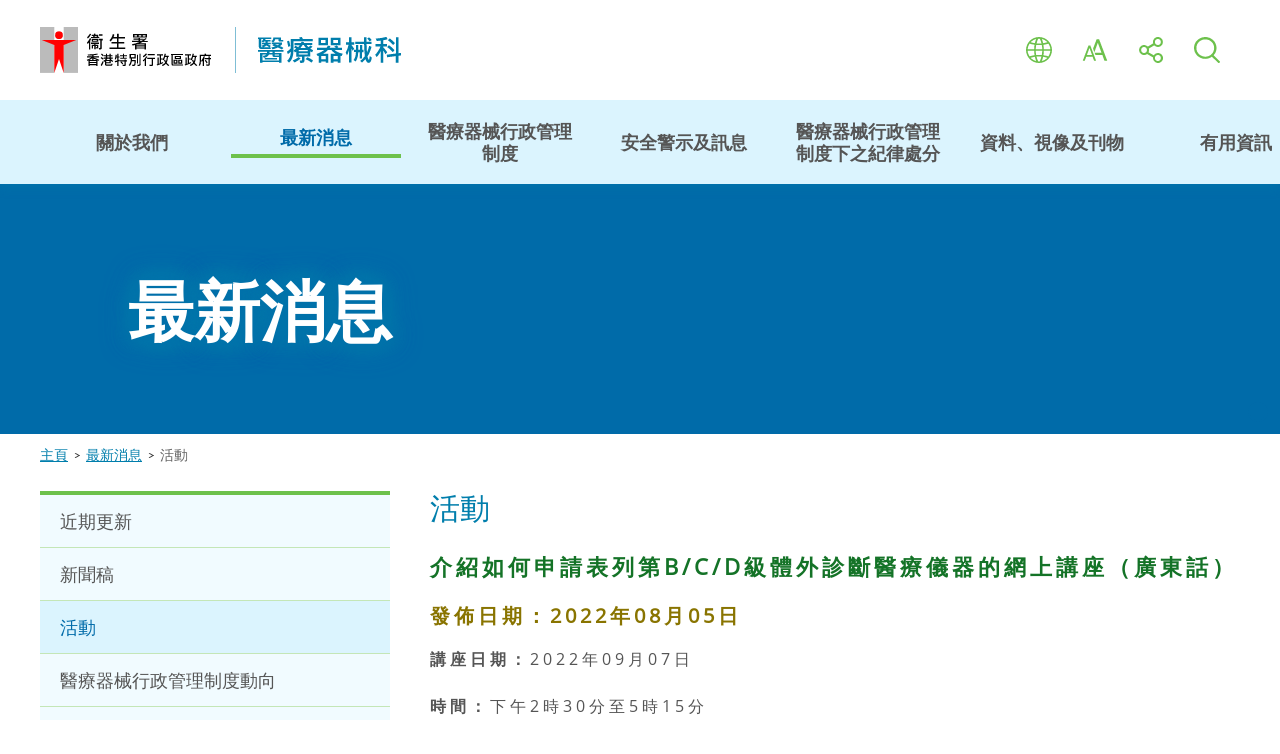

--- FILE ---
content_type: text/html
request_url: https://www.mdd.gov.hk/tc/whats-new/events/index-id-99.html
body_size: 2047
content:
<!DOCTYPE html>
<html class="no-js" xml:lang="zh-hk" lang="zh-hk">
<head>
<meta charset="utf-8" />
<meta http-equiv="X-UA-Compatible" content="IE=edge,chrome=1" />
<meta name="viewport" content="width=device-width" />
<meta http-equiv="expires" content="0">
<meta http-equiv="cache-control" content="no-cache">
<link href="/filemanager/template/common/images/favicon.ico" rel="shortcut icon" type="image/x-icon" />
<!-- <meta http-equiv="content-type" content="text/html; charset=utf-8" /> -->
<title>衞生署 | 醫療器械科 - 活動 - 2022-08-05 (99)</title>
<meta name="keywords" content="" />
<meta name="description" content="" />
<script type="text/javascript" nonce="e3URx4xGm1cHrVk==">
//<!--
var zmsPageTitle="衞生署 | 醫療器械科 - \u6d3b\u52d5 - 2022-08-05 (99)";
var zmsCharsetID=2,
    zmsCurrentContentId=85,
    zmsParentContentId='6,',
    zmsSectionImage=[
        [""],
        [""],
        [""]
    ];
var wcag=false;
//-->
</script>
<script type="text/javascript" src="/filemanager/system/tc/js/template2.js"></script>
<script type="text/javascript" src="/filemanager/system/tc/js/menu.js"></script>
<script type="text/javascript" src="/filemanager/system/tc/js/breadcrumb_0.js"></script>
<script type="text/javascript" nonce="e3URx4xGm1cHrVk==">
//<!--
    var zmsBreadcrumbParentList = [1,6,85];
    var reviewDateExists = true, reviewDate_Year = 2022, reviewDate_Month = 08, reviewDate_Day = 05;
    var revisionDateExists = true, revisionDate_Year = 2022, revisionDate_Month = 08, revisionDate_Day = 05;
//-->
</script>
</head>
<body>
    <div id="div_generated_pagename">活動</div>
    <script type="text/javascript" nonce="e3URx4xGm1cHrVk==">
    //<!--
        if (location.href.indexOf("?print=1")==-1 && location.href.indexOf("&print=1")==-1) {
            ShowHeader();
        } else {
            ShowPrintHeader();
        }
    //-->
    </script>
<!-- CONTENT START -->
<h1 class="hidden">活動</h1>
<div> </div>
<h2 class="text-left">介紹如何申請表列第B/C/D級體外診斷醫療儀器的網上講座（廣東話）</h2>
<h3>發佈日期：2022年08月05日</h3>
<div class="newsContent clearfix">
    <p><strong>講座日期：</strong>2022年09月07日</p>
    <p><strong>時間：</strong>下午2時30分至5時15分</p>
    <p><strong>地點：</strong>網上（Zoom）</p>
    <p><strong>語言：</strong>廣東話</p>
    <p>
        <strong>報名表：</strong><a class="pdf" href="/filemanager/common/events/enrolment_form-2021-05-24.pdf" target="_blank">PDF</a> / <a class="doc" href="/filemanager/common/events/enrolment_form-2021-05-24.doc" target="_blank">DOC</a> / <a class="web" href="https://eform.cefs.gov.hk/form/dh0047/tc/" target="_blank" rel="noopener noreferrer">電子表格</a>
    </p>
    <p>（<strong style="text-decoration: underline;">截止報名日期為2022年08月24日。<span class="red-txt">醫療儀器科將於2022年08月31日（或之前）通知成功申請人</span>。</strong>如申請人沒有收到確認通知，則可視作其申請不成功。）</p>
    <p>參加工作坊／講座費用全免。有興趣參加工作坊／講座者，請下載及／或填妥報名表格，並（如適用）把填妥的表格電郵／傳真至醫療儀器科〔電郵地址<a href="mailto:mdd@dh.gov.hk">mdd@dh.gov.hk</a>／傳真號碼：(852) 3157 1286〕。名額有限，醫療儀器科將按先到先得的原則分配座位。</p>
    <p><span class="highlight">注意：如活動當天上午9時或以後天文台發出（或仍然生效）八號或更高熱帶氣旋警告信號或黑色暴雨警告，則活動會自動取消。</span></p>
</div>
<div class="backWrap">
    <a href="javascript:history.go(-1);" class="back-btn">返回</a>
</div>
<div> </div>
<!-- CONTENT END -->
    <script type="text/javascript" nonce="e3URx4xGm1cHrVk==">
    //<!--
        (function() {
            if (location.href.indexOf("?print=1")==-1 && location.href.indexOf("&print=1")==-1) {
                ShowFooter();
            } else {
                var isPrint = true;
                ShowPrintFooter();
            }
            var targetdiv = document.getElementById("div_pagename"),
                sourcediv = document.getElementById("div_generated_pagename");
            targetdiv && sourcediv && (targetdiv.innerHTML = sourcediv.innerHTML) && (sourcediv.innerHTML = "");
            (typeof isPrint != 'undefined') && window.print();
        })();
    //-->
    </script>
</body>
</html>
    

--- FILE ---
content_type: text/css
request_url: https://www.mdd.gov.hk/filemanager/template/tc/css/style.css
body_size: 345
content:
@charset "utf-8";
@import url('../../common/css/reset.css');
@import url('../../common/css/fonts.css');
@import url('../../common/css/jquery.fancybox.css');
@import url('../../common/css/swiper.css');
@import url('../../common/css/tooltipster.bundle.css');
@import url('../../common/css/leaflet.css');
/* @import url('../../common/css/jcf.css'); */
@import url('../../common/css/core.css');
@import url('../../common/css/inside.css');
@import url('../../common/css/content.css');
@import url('../../common/css/media_query.css');
@import url('../../common/css/print.css');

/* h1,
.mainTitle, .accordion .list_item .list_header,
table.colorTable th,
table.listTable th,
#content .tabContainer .tabMenu ul>li>a{
	font-family:'Ubuntu';
} */

#content{
	/* letter-spacing: 4px; */
	letter-spacing: 0.25rem;
}
#content ol>li{
	padding-left:0;
	margin-left:15px;
}

--- FILE ---
content_type: text/css
request_url: https://www.mdd.gov.hk/filemanager/template/common/css/fonts.css
body_size: 258
content:
@media not print{
	/* open-sans-regular - latin */
	@font-face {
		font-family: 'Open Sans';
		font-style: normal;
		font-weight: 400;
		src: local('Open Sans Regular'), local('opensans-regular'),
				 /* url('../fonts/opensans-regular.woff2') format('woff2'), /* Chrome 26+, Opera 23+, Firefox 39+ */
				 url('../fonts/opensans-regular.woff') format('woff'); /* Chrome 6+, Firefox 3.6+, IE 9+, Safari 5.1+ */
	}
}

--- FILE ---
content_type: text/css
request_url: https://www.mdd.gov.hk/filemanager/template/common/css/core.css
body_size: 8069
content:
@charset "utf-8";
/* @import url('https://fonts.googleapis.com/css2?family=Ubuntu:wght@300&amp;display=swap'); */

* {
	margin: 0;
	padding: 0;
}
*, *:before, *:after {
	-webkit-box-sizing: border-box;
	-moz-box-sizing: border-box;
	box-sizing: border-box;
}
*:focus {
	/* outline: none; */
	outline: unset;
	outline-color: transparent;
}
html {
	border:0;
	margin:0 auto;
	padding:0;
}
body {
	border:0;
	margin:0 auto;
	padding:0;
	font-size: 1em;
	font-family: "Open Sans", Arial, "微軟正黑體", "Microsoft JhengHei", sans-serif;
	line-height: 100%;
	color: #555;
	background-color: #fff;
	font-variant-ligatures:none;
	/* filter: grayscale(1); */
}
.clearfix:before, .clearfix:after {
	display: table;
	content: " ";
}
.clearfix:after {
	clear: both;
}
div {
	margin:0;
	padding:0;
}
img {
	border:0;
	padding:0;
	margin:0;
}
h1, h2, h3, h4, h5, h6, .h1, .h2, .h3, .h4, .h5, .h6 {
	/* font-weight: 500; */
	margin:0;
	padding:0;
}
ul, ol {
	margin:0;
	padding: 0;
	list-style-type: none;
}
a {
	text-decoration:none;
}
a:hover, a.selected {
}
input[type="radio"], input[type="checkbox"] {
	border: 0 !important;
}
input[type="text"], input[type="search"] {
	-webkit-appearance: none;
	border-radius: 0;
	border:0;
}
input::-ms-clear {
display: none;
}
input[type=search] {
	/*	-webkit-appearance:textfield;*/
	-moz-box-sizing:border-box;
	-webkit-box-sizing:border-box;
	box-sizing:border-box
}
fieldset{
	padding:0;
	margin:0;
	border:0;
}
sub, sup {
	font-size: 75%;
	line-height: 0;
	position: relative;
	vertical-align: baseline;
}
sup {
	top: -0.5em;
}
sub {
	bottom: -0.25em;
}
sup.star {
	color:#F00;
}
table {
	border-collapse: collapse;
	border-spacing: 0;
}
#skipToContent {
	float: left;
	margin: 0;
	padding: 0;
	width: 100%;
}
#skipToContent a {
	background:none repeat scroll 0 0 #FFF;
	font-size:100%;
	height:1px;
	overflow:hidden;
	position:absolute;
	width:1px;
}
#skipToContent a:focus, #skipToContent a:active {
	display: inline;
	height: auto;
	left: 0;
	padding: 4px;
	top: 0;
	width: 180px;
	z-index: 1000;
}
.hideTxt {
	text-indent:100%;
	white-space:nowrap;
	overflow:hidden;
}
.accessibility {
	height:0px;
	width:0px;
	display:inline-block;
	overflow:hidden;
	margin:0;
	padding:0;
	font-size:0;
	text-indent:-9999px;
}
.access {
	height: 1px;
	left: 0;
	overflow: hidden;
	position: absolute;
	top: -500px;
	width: 1px;
}
.d-block {
	display: block;
}
.hiddenLabel {
	display:none;
}
#content .pagingWrap .hiddenLabel {
	display:none;
}
caption{
	display:none;
}
.hidden, .invisible {
	display:none;
}
.border-0 {
	border: 0;
}
.small_size {
	font-size:90%;
	line-height:130%;
}
.middle_size {
	font-size:100%;
	line-height:140%;
}
.large_size {
	font-size:110%;
	line-height:150%;
}
.line-through{
	text-decoration-line: line-through;
}
.f_left {
	float:left;
}
.f_right {
	float:right;
}
.a_center {
	text-align:center !important;
}
.a_left {
	text-align:left !important;
}
.a_right {
	text-align:right !important;
}
.a_justify {
	text-align: justify !important;
}
.v_top {
	vertical-align:top !important;
}
.v_middle {
	vertical-align:middle !important;
}
.v_bottom {
	vertical-align:bottom !important;
}
.no_wrap {
	white-space:nowrap;
}
.no_padding {
	padding:0 !important;
}
.no_margin {
	margin:0 !important;
}
.mt0{
	margin-top:0 !important;
}
.mt10{
	margin-top:10px !important;
}
.mt20{
	margin-top:20px !important;
}
.mt30{
	margin-top:30px !important;
}
.mt40{
	margin-top:40px !important;
}
.mt50{
	margin-top:50px !important;
}
.mb0{
	margin-bottom:0 !important;
}
.mb10{
	margin-bottom:10px !important;
}
.mb20{
	margin-bottom:20px !important;
}
.mb30{
	margin-bottom:30px !important;
}
.mb40{
	margin-bottom:40px !important;
}
.mb50{
	margin-bottom:50px !important;
}
.disclaimer-class{
	color: #0070c0;
}
.ml0{
	margin-left:0 !important;
}
.ml10{
	margin-left:10px !important;
}
.ml20{
	margin-left:20px !important;
}
.ml30{
	margin-left:30px !important;
}
.ml40{
	margin-left:40px !important;
}
.ml50{
	margin-left:50px !important;
}
.mr0{
	margin-right:0 !important;
}
.mr10{
	margin-right:10px !important;
}
.mr20{
	margin-right:20px !important;
}
.mr30{
	margin-right:30px !important;
}
.mr40{
	margin-right:40px !important;
}
.mr50{
	margin-right:50px !important;
}
.pt0{
	padding-top:0 !important;
}
.pt10{
	padding-top:10px !important;
}
.pt20{
	padding-top:20px !important;
}
.pt30{
	padding-top:30px !important;
}
.pt40{
	padding-top:40px !important;
}
.pt50{
	padding-top:50px !important;
}
.pb0{
	padding-bottom:0 !important;
}
.pb10{
	padding-bottom:10px !important;
}
.pb20{
	padding-bottom:20px !important;
}
.pb30{
	padding-bottom:30px !important;
}
.pb40{
	padding-bottom:40px !important;
}
.pb50{
	padding-bottom:50px !important;
}
.pl0{
	padding-left:0 !important;
}
.pl10{
	padding-left:10px !important;
}
.pl20{
	padding-left:20px !important;
}
.pl30{
	padding-left:30px !important;
}
.pl40{
	padding-left:40px !important;
}
.pl50{
	padding-left:50px !important;
}
.pr0{
	padding-right:0 !important;
}
.pr10{
	padding-right:10px !important;
}
.pr20{
	padding-right:20px !important;
}
.pr30{
	padding-right:30px !important;
}
.pr40{
	padding-right:40px !important;
}
.pr50{
	padding-right:50px !important;
}
.fullWidth{
	width:100% !important;
}
.break{
	word-break: break-all;
	display: block;
}
.autoSize{
	width: auto !important;
}
.clickable{
	cursor:pointer;
}
#wrapper {
	width:100%;
	position:relative;
	background-color:#fff;
}
#wrapperInner {
	position:relative;
	width:100%;
	left: 0;
	/* padding-top:150px; */
	-webkit-transition: left .3s;
	transition: left .3s;
}
.container {
	position:relative;
	margin:0 auto;
	max-width:1600px;
	width:100%;
	padding:0 40px;
}
#headerZone {
	padding:0;
	position:fixed;
	top: 0;
	left: 0;
	width: 100%;
	z-index: 2000;
	background-color:#fff;
	-webkit-box-shadow:0 3px 10px 0 rgba(0,126,172,.4);
	box-shadow:0 3px 10px 0 rgba(0,126,172,.4);
	/* transition: background-color .3s; */
}
#topHeader {
}
#topHeader>.container{
	max-width:none;
}
#topHeader #logoDept, #topHeader #logoDept-m,
#topHeader #titleDept, #topHeader #titleDept-m{
	float:left;
}
#topHeader #logoDept{
	padding:27px 0;
	height:100px;
	-webkit-transition: padding .3s, height .3s;
	transition: padding .3s, height .3s;
}
#topHeader #logoDept-m{
	padding:20px 0;
	height:95px;
	-webkit-transition:padding .3s, height .3s;
	transition:padding .3s, height .3s;
}
#topHeader #titleDept,
#topHeader #titleDept-m{
	position:relative;
	padding-left:22px;
	margin-left:20px;
	-webkit-transition: margin .3s, height .3s;
	transition: margin .3s, height .3s;
	/* border-left:2px solid rgba(0,126,172,.5); */
}
#topHeader #titleDept{
	margin-top:27px;
	margin-bottom:27px;
	height:46px;
}
#topHeader #titleDept-m{
	margin-top:20px;
	margin-bottom:20px;
	height:55px;
}
#topHeader #logoDept img, #topHeader #logoDept-m img,
#topHeader #titleDept img, #topHeader #titleDept-m img{
	height:100%;
}
#topHeader #titleDept img{
	margin:8px 0;
	height:calc(100% - 16px);
}
/* #topHeader #titleDept{
	position:relative;
	display:flex;
	align-items:center;
	height:100px;
	padding-left:17px;
	margin-left:15px;
	color:#007EAC;
	font-size:1.5em;
	font-weight:700;
	font-variant:small-caps;
	-webkit-transition: padding .3s, height .3s;
	transition: padding .3s, height .3s;
} */
#topHeader #titleDept:before,
#topHeader #titleDept-m:before{
	content:'';
	position:absolute;
	width:1px;
	/* height:calc(100% - 50px); */
	height:100%;
	background-color:rgba(0,126,172,.5);
	left:0;
	top:0;
	/* top:50%;
	transform:translateY(-50%); */
}
/* #topHeader #titleDept span:first-letter{
	font-size:1.375em;
} */
#topHeader #rightHead{
	float:right;
	display:flex;
	align-items:center;
}
#topHeader #rightHead .searchWrap .search-input-wrap{
	position:relative;
}
#topHeader #rightHead .searchWrap .search-input-wrap input{
	border:0;
	width:100%;
	/* font-size:0.9em; */
}
#topHeader #rightHead .searchWrap .search-input-wrap input:-webkit-autofill,
#topHeader #rightHead .searchWrap .search-input-wrap input:-webkit-autofill:hover, 
#topHeader #rightHead .searchWrap .search-input-wrap input:-webkit-autofill:focus, 
#topHeader #rightHead .searchWrap .search-input-wrap input:-webkit-autofill:active{
    -webkit-box-shadow: 0 0 0 30px #007EAC inset !important;
	-webkit-text-fill-color:#fff !important;
}
#topHeader #rightHead .searchWrap .search-input-wrap a.btn-search-go,
#topHeader #rightHead .searchWrap .search-input-wrap button.btn-search-go{
	position:absolute;
	right:0;
	text-indent:-9999px;
	border: 0;
    background: transparent;
}
#topHeader a#menuBtn{
	display: block;
	position:relative;
	/* background-color:#408500; */
}
#topHeader a#menuBtn span{
	width: 36px;
	height: 3px;
    /* height: 4px; */
    position: absolute;
    top: 50%;
    left: 50%;
    transform: translate(-50%, -50%);
    background-color: #007EAC;
	font-size:0;
}
#topHeader a#menuBtn span:before, #topHeader a#menuBtn span:after{
    content: '';
    width: 100%;
    height: inherit;
    background-color: inherit;
    position: absolute;
    left: 0;
    -webkit-transition: all .2s;
    transition: all .2s;
}
#topHeader a#menuBtn span:before{
	top:-13px;
}
#topHeader a#menuBtn span:after{
	top:13px;
}
#topHeader a#menuBtn.active span:before{
	transform:rotate(45deg);
}
#topHeader a#menuBtn.active span:after{
	transform:rotate(-45deg);
}
#topHeader a#menuBtn.active span:before, #topHeader a#menuBtn.active span:after{
	/* top:50%; */
	top:0;
	background-color:#6DC14C;
}
#topHeader a#menuBtn.active span{
	background-color:transparent;
} 
/* #topHeader a#menuBtn:before, #topHeader a#menuBtn:after, #topHeader a#menuBtn span {
	background: #fff;
	color: #fff;
	position: absolute;
	width: 40px;
	left: 50%;
	height: 6px;
	transform:translate(-50%, -50%);
	-webkit-transition: all .3s ease .15s;
	transition: all .3s ease .15s;
	-webkit-transform-origin:center center;
	transform-origin:center center;
}
#topHeader a#menuBtn span {
	font-size:0;
	top:50%;
	margin-top:-2px;
}
#topHeader a#menuBtn:before, #topHeader a#menuBtn:after {
	content: "";
}
#topHeader a#menuBtn:before {
	top: 13px;
}
#topHeader a#menuBtn:after {
	top: 33px;
} */
/* #topHeader a#menuBtn.selected span {
	background:none!important;
}
#topHeader a#menuBtn.selected:before {
	-webkit-transform:rotate(45deg);
	transform:rotate(45deg);
	top:50%;
	width:34px;
}
#topHeader a#menuBtn.selected:after {
	-webkit-transform:rotate(-45deg);
	transform:rotate(-45deg);
	top:50%;
	width:40px;
	bottom:inherit;
}
#topHeader a#menuBtn.active:before{
	transform:rotate(45deg);
}
#topHeader a#menuBtn.active:after{
	transform:rotate(-45deg);
}
#topHeader a#menuBtn.active:before, #topHeader a#menuBtn.active:after{
	top:50%;
}
#topHeader a#menuBtn.active span{
	background-color:transparent;
} */
#topHeader>.divBottom{
	position:relative;
	background-color:#DBF4FE;
}
#topHeader>.divBottom ul#mainNav{
	display:flex;
	align-items:center;
	justify-content:space-between;
}
#topHeader>.divBottom ul#mainNav>li{
	position:relative;
	margin:0 2px;
	min-width:180px;
}
#topHeader>.divBottom ul#mainNav>li>a{
	display:block;
	padding:20px 15px;
	font-size:1.125em;
	font-weight:700;
	color:#555;
	text-align:center;
	transition:padding .3s;
}
#topHeader>.divBottom ul#mainNav>li>a>span{
	position:relative;
	display:block;
	transition:transform .3s;
}
#topHeader>.divBottom ul#mainNav>li>a>span:before{
	content:'';
	position:absolute;
	bottom:-10px;
	left:50%;
	width:0;
	height:4px;
	background-color:#6DC14C;
	transition:all .3s;
	/* opacity:0; */
}
#topHeader>.divBottom ul#mainNav>li>a:hover>span, #topHeader>.divBottom ul#mainNav>li.selected>a>span, #topHeader>.divBottom ul#mainNav>li.active>a>span, #topHeader>.divBottom ul#mainNav>li>a.focus>span{
	color:#006ba9;
	transform:translateY(-5px);
}
#topHeader>.divBottom ul#mainNav>li>a:hover>span:before, #topHeader>.divBottom ul#mainNav>li.selected>a>span:before, #topHeader>.divBottom ul#mainNav>li.active>a>span:before, #topHeader>.divBottom ul#mainNav>li>a.focus>span:before{
	width:calc(100% + 20px);
    left:-10px;
}
#topHeader>.divBottom ul#mainNav>li>div{
	/* display:none; */
	display:block;
	position:absolute;
	max-height:0;
	width:300px;
	top:100%;
	left:50%;
	transform:translateX(-50%);
	overflow:hidden;
	transition:max-height .3s;
}
#topHeader>.divBottom ul#mainNav>li:first-child>div{
	left:0;
	transform:translateX(0);
}
#topHeader>.divBottom ul#mainNav>li:last-child>div{
	left:auto;
	right:0;
	transform:translateX(0);
}
#topHeader>.divBottom ul#mainNav>li>div.shown{
	max-height:1000px;
}
#topHeader>.divBottom ul#mainNav>li>div>ul{
	/* border:1px solid #DBF4FE; */
	border-top:0;
}
#topHeader>.divBottom ul#mainNav>li>div>ul>li{
	border-bottom:1px solid #42a2c5;
}
/* #topHeader>.divBottom ul#mainNav>li>div>ul>li:last-child{
	border-bottom:0;
} */
#topHeader>.divBottom ul#mainNav>li>div>ul>li>a{
    display: block;
    background-color: #007EAC;
    color: #fff;
    /* font-size: 1em; */
    padding: 10px 15px;
    transition: background-color .3s;
}
#topHeader>.divBottom ul#mainNav>li>div>ul>li>a:hover, #topHeader>.divBottom ul#mainNav>li>div>ul>li>a.focus{
	background-color:#00578b;
	color:#fee763;
}
#middleZone{
	position:relative;
}
#breadcrumbWrap{
	background-color:#fff;
	padding:50px 0 10px 0;
}
#breadcrumbWrap #breadcrumb a{
	color:#A96600;
	text-decoration:underline;
}
#breadcrumbWrap #breadcrumb span{
	margin:0 15px;
}
#backtotop {
	position:fixed;
	right:0px;
	bottom:0px;
	width:45px;
	height:45px;
	/* border-radius:95px 95px 0 0; */
	opacity: 0;
	z-index: 1000;
	text-indent:-9999px;
	background-color:#fee763;
	visibility:hidden;
	/* color: #fff;
	text-align:center;
	font-size:1.125rem; */
	transition:all .3s;
}
#backtotop span{
	display:inline-block;
	padding-top:15px;
	margin-top:10px;
	background:url('../images/icon-top-arr.png') no-repeat 50% 0;
	background-size:contain;
	transition:background-image .3s;
}
#wrapperInner.showMenu #backtotop {
	visibility:hidden;
}
#backtotop:before{
	content:''; height:18px; width:18px; display:block; border:2px solid #006ba9; border-left-width:0; border-bottom-width:0; transform:rotate(-45deg); position:absolute; top:18px; left:14px;
}
/* #backtotop:after{
	content:''; height:14px; width:2px; display:block; background:#fff; position:absolute; top:18px; left:19px;
} */
#backtotop.fixed {
	position: absolute;
	bottom: 0px;
}
#backtotop.active {
	opacity:1;
	visibility:visible;
}
#backtotop:hover, #backtotop:active{
	background-color:#007EAC;
	color:#fff;
}
#backtotop:hover:before, #backtotop:active:before{
	border-color:#fff;
}
#backtotop:hover span, #backtotop:active span{
	/* background-color:#92C371; */
	background-image:url('../images/icon-top-arr-hover.png');
}
/* #sitemap_wrapper{
	position: relative;
}
#sitemap_zone{
	position: relative;
	background-color:#DFFFEA;
}
#sitemap_wrap{
	position: relative;
	display: none;
	opacity:0;
	-webkit-transform:opacity .3s ease .3s;
	transition:opacity .3s ease .3s;
}
#sitemap_zone.shown #sitemap_wrap{
	opacity:1;
}
#sitemap_zone>div.title{
	text-align: center;
	text-transform:uppercase;
	font-size: 1.375em;
	line-height: 1.2;
	padding:15px 0 5px 0;
	background-color:#E5E5E5;
}
#sitemap_zone div.title>span{
	position:relative;
	display:inline-block;
	padding-bottom:20px;
	color: #003663;
	cursor: pointer;
	transition:color .3s;
}
#sitemap_zone div.title>span:before{
	content:'';
	position:absolute;
	bottom:0;
	left:50%;
	width:50px;
	height:20px;
	margin-left:-25px;
	background:url('../images/icon-sitemap-arr-down.png') no-repeat 50% 0;
	background-size:contain;
	transition:transform .3s, background-image .3s;
}
#sitemap_zone div.title>span:hover, #sitemap_zone.shown div.title>span{
	color:#408500;
}
#sitemap_zone div.title>span:hover:before, #sitemap_zone.shown div.title>span:before{
	background-image:url('../images/icon-sitemap-arr-down-hover.png');
}
#sitemap_zone.shown div.title>span:before{
	transform: rotate(-180deg);
}
#sitemap{
	display: table;
	width: 100%;
	table-layout: fixed;
	margin:0 auto;
	padding:40px;
	opacity:1;
}
#sitemap>div.sitemap_col{
	display: table-cell;
	width: 25%;
	padding-right: 20px;
	vertical-align:top;
}
#sitemap .sitemap_item{
	position: relative;
	width: 100%;
	margin-bottom: 25px;
}
#sitemap .sitemap_item a{
	display: inline-block;
	padding: 0 8px;
	padding-left: 12px;
	position: relative;
	-webkit-transition: color .3s;
	transition: color .3s;
}
#sitemap .sitemap_item .title{
	font-size: 1.125em;
	text-align: left;
	padding-bottom: 5px;
	margin-bottom: 15px;
	border-bottom:1px solid #BFE2CC;
}
#sitemap .sitemap_item .title a{
	color: #095296;
	font-weight:bold;
	display:block;
}
#sitemap .sitemap_item ul li{
	margin-left:15px;
	margin-bottom: 10px;
	line-height: 1.15;
}
#sitemap .sitemap_item ul li a{
	color: #0F332F;
	font-size: 0.929em;
	position: relative;
}
#sitemap .sitemap_item ul li a:hover, #sitemap .sitemap_item ul li a.focus{
	text-decoration: underline;
}
#sitemap .sitemap_item ul li a:before{
	position: absolute;
	content: '';
	width: 3px;
	height: 3px;
	border-radius: 50%;
	left: 0;
	top: 5px;
	background: #0F332F;
	-webkit-transition: opacity .3s;
	transition: opacity .3s;
}
#sitemap .sitemap_item ul li ul{
	margin-top:10px;
}
#sitemap .sitemap_item ul li ul li a:before{
	width: 6px;
	height: 2px;
	border-radius: 0;
	top: 6px;
} */
#footerZone{
	font-size:0.875em;
	background-color:#fff;
	color:#505050;
	padding-top:25px;
	padding-bottom:35px;
}
#footerZone>.container{
	max-width:none;
}
#footerZone .footerIconWrap{
	display:table;
	margin:0 auto;
}
#footerZone .footerIconWrap a{
    /* display: inline-block;
	margin-right: 25px; */
	display:table-cell;
	padding-right:30px;
	/* padding-right:25px; */
    vertical-align: middle;
	line-height:0;
}
/* #footerZone .footerIconWrap .right a{
    margin-right: 20px;
} */
#footerZone .footerIconWrap a:last-child{
	/* margin-right:0; */
	padding-right:0;
}
#footerZone .left{
	float:left;
}
#footerZone .right{
	float:right;
}
#footerZone .footerIconWrap .logo_wcag2 img{
	width:90px;
}
#footerZone .footerIconWrap .logo_brandhk img{
	width:145px;
}
#footerZone .footerIconWrap img{
	display:block;
	max-width:100%;
}
#footerZone .footerLinks {
	/* overflow:hidden; */
	margin-bottom:10px;
}
#footerZone .footerLinks a {
	padding-right:15px;
	margin-right:15px;
	display:inline-block;
	position:relative;
	color:#007EAC;
	font-weight:700;
	text-decoration:none;
}
#footerZone .footerLinks a:before {
	content:'';
	background-color:#D9D9D9;
	opacity:.8;
	height:15px;
	width:1px;
	position:absolute;
	right:0px;
	top:50%;
	transform:translateY(-50%);
	-webkit-transform:translateY(-50%);
}
#footerZone .footerLinks a:last-child {
	margin-right:0;
	padding-right:0;
}
#footerZone .footerLinks a:last-child:before {
	display:none;
}
#footerZone .footerLinks a:hover {
	text-decoration:underline;
}
#footerZone .copyright>*{
	float:left;
}
#footerZone .copyright>.date{
	padding-left:60px;
}
/* #footerZone .bottom .left span{
	padding-left:20px;
	display:inline-block;
	position:relative;
}
#footerZone .bottom .left span:before{
	content:'';
	background-color:#DEDEDE;
	height:15px;
	width:1px;
	position:absolute;
	left:10px;
	top:50%;
	transform:translateY(-50%);
	-webkit-transform:translateY(-50%);
} */
/****** mobile menu layer ******/
#mobileBgLayer {
	width:100%;
	height:100%;
	position:absolute;
	background-color:#151515;
	opacity:0.8;
	z-index:999;
	top:0;
}
#mobileNavWrap {
	/* background-color:#fff; */
	border-top:5px solid #6DC14C;
	background-color:rgba(255,255,255,0.9);
	-webkit-transition: right .5s;
	transition: right .5s;
	position: fixed;
	/* width: 320px; */
	/* width: calc(100% - 80px); */
	width: 100%;
	height: 100%;
	top: 0;
	left: auto;
	/* right: 0; */
    /* right: -320px; */
	right: -99.99%;
	opacity: 1;
	z-index: 9999;
}
#mobileNavWrap #mobileNavInner {
	/* background-color:#F6F4EB; */
	height: 100%;
	right:0;
	top:0;
	/*left: 0;*/
	overflow-x: hidden;
	overflow-y: auto;
	position: absolute;
	width: 100%;
	-webkit-overflow-scrolling: touch;
}
#mobileNavWrap ul#mobileMainNav,
#mobileNavWrap ul#mobileSubNav{
	background-color:#DBF4FE;
	padding:0 20px;
}
#mobileNavWrap ul#mobileMainNav>li,
#mobileNavWrap ul#mobileSubNav>li{
	border-bottom:1px solid rgba(109,193,76,.4);
}
#mobileNavWrap ul#mobileMainNav>li>a,
#mobileNavWrap ul#mobileSubNav>li>a,
#mobileNavWrap ul#mobileMainNav>li>.childLinkWrap>a{
	display:block;
	background-color:#DBF4FE;
	color:#555;
	padding:15px 50px 15px 0;
	/* padding:15px 50px 15px 20px; */
	font-size:1.125em;
}
/* #mobileNavWrap ul#mobileSubNav>li>a{
	font-size:1em;
} */
#mobileNavWrap ul#mobileMainNav>li.active>.childLinkWrap, #mobileNavWrap ul#mobileMainNav>li.selected>.childLinkWrap{
	/* border-bottom:1px solid #a5d778; */
}
#mobileNavWrap ul#mobileMainNav>li>a:hover,
#mobileNavWrap ul#mobileMainNav>li>a.focus,
#mobileNavWrap ul#mobileSubNav>li>a:hover,
#mobileNavWrap ul#mobileSubNav>li>a.focus,
#mobileNavWrap ul#mobileMainNav>li>.childLinkWrap>a:hover,
#mobileNavWrap ul#mobileMainNav>li>.childLinkWrap>a.focus,
#mobileNavWrap ul#mobileMainNav>li.active>a, #mobileNavWrap ul#mobileMainNav>li.selected>a, #mobileNavWrap ul#mobileMainNav>li.active>.childLinkWrap>a, #mobileNavWrap ul#mobileMainNav>li.selected>.childLinkWrap>a{
	/* background-color:#DBF4FE; */
	color:#006ba9;
}
#mobileNavWrap ul#mobileMainNav .childLinkWrap{
	position:relative;
}
#mobileNavWrap ul#mobileMainNav>li>.childLinkWrap>span{
	display:block;
	position:absolute;
	width:50px;
	height:100%;
	top:0;
	right:0;
	text-indent:-9999px;
	cursor:pointer;
}
#mobileNavWrap ul#mobileMainNav>li .childLinkWrap>span:before{
	content: "";
	position:absolute;
	/* background:url('../images/icon-sub-menu-arr-down.png') no-repeat 50% 50%;
	width:26px;
	height:12px; */
	background:none;
	border:2px solid #6DC14C;
	border-top:none;
	border-right:none;
	width: 15px;
	height:15px;
	top: 50%;
	left:50%;
	margin-top:-4px;
	transform:translate(-50%, -50%) rotate(-45deg);
	transition: transform .3s;
}
#mobileNavWrap ul#mobileMainNav li.active>.childLinkWrap>span:before{
	transform:translateX(-50%) rotate(135deg);
	border-color:#007EAC;
}
#mobileNavWrap ul#mobileMainNav>li>.childLinkWrap:hover>span:before,
#mobileNavWrap ul#mobileMainNav>li.selected>.childLinkWrap>span:before{
	border-color:#007EAC;
}
/* #mobileNavWrap ul#mobileMainNav>li.selected>.childLinkWrap>a{
	border-bottom: 1px solid #a5d778;
} */
#mobileNavWrap ul#mobileMainNav>li>div>ul>li>div>ul>li>.childLinkWrap>span:before{
	border-color:#fff;
}
#mobileNavWrap ul#mobileMainNav>li>div>ul>li>div>ul>li.active>.childLinkWrap>span:before,
#mobileNavWrap ul#mobileMainNav>li>div>ul>li>div>ul>li.selected>.childLinkWrap>span:before{
	border-color:#fee763;
}
#mobileNavWrap ul#mobileMainNav>li>div{
	background-color:#fff;
}
#mobileNavWrap ul#mobileMainNav>li div:not(.childLinkWrap){
	display:none;
	/* padding:10px; */
	padding-bottom:10px;
	background-color:#DBF4FE;
}
#mobileNavWrap ul#mobileMainNav>li>div>ul>li{
	/* background-color:#A7E57A; */
	margin-bottom:1px;
}
#mobileNavWrap ul#mobileMainNav>li>div>ul>li>a, #mobileNavWrap ul#mobileMainNav>li>div>ul>li>.childLinkWrap>a{
	display:block;
	color:#fff;
	/* border-bottom: 1px solid #a5d778; */
	padding:10px 40px 10px 35px;
	position:relative;
	background-color:#007EAC;
}
#mobileNavWrap ul#mobileMainNav>li>div>ul>li>a:hover,
#mobileNavWrap ul#mobileMainNav>li>div>ul>li>a.focus,
#mobileNavWrap ul#mobileMainNav>li>div>ul>li.selected>a,
#mobileNavWrap ul#mobileMainNav>li>div>ul>li>.childLinkWrap>a:hover,
#mobileNavWrap ul#mobileMainNav>li>div>ul>li>.childLinkWrap>a.focus,
#mobileNavWrap ul#mobileMainNav>li>div>ul>li.selected>.childLinkWrap>a,
#mobileNavWrap ul#mobileMainNav>li>div>ul>li.active>.childLinkWrap>a{
	background-color:#00578b;
	color:#fee763;
}
#mobileNavWrap ul#mobileMainNav>li>div>ul>li>a:before,
#mobileNavWrap ul#mobileMainNav>li>div>ul>li>.childLinkWrap>a:before{
	position: absolute;
	content: '';
	top: 1.3em;
    left: 20px;
	background-color:rgba(255,255,255,.5);
	width:5px;
	height:5px;
	border-radius:50%;
	margin-top:-2px;
	/* width: 0;
	height: 0;
	border-style: solid;
	border-width: 5px 0 5px 5px;
	border-color: transparent transparent transparent #015696;
    transform: translate(0, -50%);
    -webkit-transform: translate(0, -50%);
    -webkit-transition: transform .3s;
    transition: transform .3s; */
}
#mobileNavWrap ul#mobileMainNav>li>div>ul>li>a:hover:before,
#mobileNavWrap ul#mobileMainNav>li>div>ul>li>a.focus:before,
#mobileNavWrap ul#mobileMainNav>li>div>ul>li.selected>a:before,
#mobileNavWrap ul#mobileMainNav>li>div>ul>li>.childLinkWrap>a:hover:before,
#mobileNavWrap ul#mobileMainNav>li>div>ul>li>.childLinkWrap>a.focus:before,
#mobileNavWrap ul#mobileMainNav>li>div>ul>li.selected>.childLinkWrap>a:before,
#mobileNavWrap ul#mobileMainNav>li>div>ul>li.active>.childLinkWrap>a:before{
	background-color:#fee763;
}
#mobileNavWrap ul#mobileMainNav>li>div>ul>li.selected:last-child{
	border-bottom: 0;
}
/* #mobileNavWrap ul#mobileMainNav>li>div>ul>li>.childLinkWrap>span, */
#mobileNavWrap ul#mobileMainNav>li div>ul>li>.childLinkWrap>span{
	display:block;
	position:absolute;
	width:50px;
	height:100%;
	top:0;
	right:0;
	text-indent:-99999px;
	cursor:pointer;
}
#mobileNavWrap ul#mobileMainNav>li>div>ul>li>.childLinkWrap>span:before {
	border-color:#fff;
}
#mobileNavWrap ul#mobileMainNav>li>div>ul>li.selected>.childLinkWrap>span:before {
	border-color:#fff;
}
#mobileNavWrap ul#mobileMainNav>li>div>ul>li.active>.childLinkWrap>span:before {
	/* border-left-color:#00a696; */
}
#mobileNavWrap ul#mobileMainNav>li>div>ul>li>.childLinkWrap:hover>span:before,
#mobileNavWrap ul#mobileMainNav>li>div>ul>li.selected>.childLinkWrap>span:before,
#mobileNavWrap ul#mobileMainNav>li>div>ul>li.active>.childLinkWrap>span:before{
	border-color:#fee763;
}
#mobileNavWrap ul#mobileMainNav>li>div>ul>li.selected>div{
	/* background-color:#57A2D3; */
	background-color:#00578b;
}
#mobileNavWrap ul#mobileMainNav>li>div>ul>li>div{
	/* padding:10px; */
}
#mobileNavWrap ul#mobileMainNav>li>div>ul>li>div:not(.childLinkWrap){
	display:none;
	padding:10px;
	padding-top:0;
	background-color:#00578b;
}
#mobileNavWrap ul#mobileMainNav>li>div>ul>li>div>ul>li>a,#mobileNavWrap ul#mobileMainNav>li>div>ul>li>div>ul>li>.childLinkWrap>a{
	display:block;
	color:#fff;
	/* border-bottom: 1px solid #57A2D3; */
	/* padding:10px 40px 10px 55px; */
	padding:6px 40px 6px 40px;
	position:relative;
}
#mobileNavWrap ul#mobileMainNav>li>div>ul>li>div>ul>li:last-child>a{
	border-bottom: 0;
}
#mobileNavWrap ul#mobileMainNav>li>div>ul>li>div>ul>li>a:hover,
#mobileNavWrap ul#mobileMainNav>li>div>ul>li>div>ul>li>a.focus,
#mobileNavWrap ul#mobileMainNav>li>div>ul>li>div>ul>li.selected>a,
#mobileNavWrap ul#mobileMainNav>li>div>ul>li>div>ul>li>.childLinkWrap>a:hover,
#mobileNavWrap ul#mobileMainNav>li>div>ul>li>div>ul>li.active>.childLinkWrap>a,
#mobileNavWrap ul#mobileMainNav>li>div>ul>li>div>ul>li.selected>.childLinkWrap>a{
	color:#fee763;
}
#mobileNavWrap ul#mobileMainNav>li>div>ul>li>div>ul>li>a:before,
#mobileNavWrap ul#mobileMainNav>li>div>ul>li>div>ul>li>.childLinkWrap>a:before{
	position: absolute;
	content: '';
	/* width: 8px;
	height: 8px;
	border: 2px solid #015696;
	border-top: 0;
	border-left: 0; */
	top: 50%;
    /* left: 40px; */
	left: 25px;
	width:8px;
	height:2px;
	background-color:#fff;
	margin-top:-1px;
    /* transform: translate(-50%, -50%) rotate(-45deg);
    -webkit-transform: translate(-50%, -50%) rotate(-45deg);
    -webkit-transition: transform .3s;
    transition: transform .3s; */
}
#mobileNavWrap ul#mobileMainNav>li>div>ul>li>div>ul>li.selected>a:before, #mobileNavWrap ul#mobileMainNav>li>div>ul>li>div>ul>li.active>a:before{
	background-color: #fff;
	/* border: 2px solid #015696;
	border-top: 0;
	border-left: 0; */
}
#mobileNavWrap ul#mobileMainNav>li>div>ul>li>div>ul>li>a:hover:before,
#mobileNavWrap ul#mobileMainNav>li>div>ul>li>div>ul>li>a.focus:before,
#mobileNavWrap ul#mobileMainNav>li>div>ul>li>div>ul>li.selected>a:before,
#mobileNavWrap ul#mobileMainNav>li>div>ul>li>div>ul>li>.childLinkWrap>a:hover:before,
#mobileNavWrap ul#mobileMainNav>li>div>ul>li>div>ul>li.selected>.childLinkWrap>a:before{
	background-color:#fee763;
}
#mobileNavWrap ul#mobileMainNav>li>div>ul>li>div>ul>li>div:not(.childLinkWrap){
	padding:5px 40px;
	background-color:transparent;
}
#mobileNavWrap ul#mobileMainNav>li>div>ul>li>div>ul>li>div:not(.childLinkWrap)>ul>li>a{
	position:relative;
	display:block;
	padding:5px 0 5px 20px;
	color:#fff;
}
#mobileNavWrap ul#mobileMainNav>li>div>ul>li>div>ul>li>div:not(.childLinkWrap)>ul>li>a:hover,
#mobileNavWrap ul#mobileMainNav>li>div>ul>li>div>ul>li>div:not(.childLinkWrap)>ul>li.selected>a{
	color:#fee763;
}
#mobileNavWrap ul#mobileMainNav>li>div>ul>li>div>ul>li>div:not(.childLinkWrap)>ul>li>a:before{
	content:'';
	position:absolute;
	top:50%;
	left:5px;
	background-color:#fff;
	width:8px;
	height:2px;
	margin-top:-1px;
}
#mobileNavWrap ul#mobileMainNav>li>div>ul>li>div>ul>li>div:not(.childLinkWrap)>ul>li>a:hover:before,
#mobileNavWrap ul#mobileMainNav>li>div>ul>li>div>ul>li>div:not(.childLinkWrap)>ul>li.selected>a:before{
	background-color:#fee763;
}

#mobileNavWrap .shareWrap{
	background-color:#DBF4FE;
	color:#555;
	padding:15px 20px 30px;
	display:flex;
	align-items:center;
}
#mobileNavWrap .shareWrap a{
	margin-left:15px;
}
#topHeader #rightHead .shareWrap .sub-nav a{
	margin:0 4px;
}
#topHeader #rightHead .shareWrap .sub-nav a,
#mobileNavWrap .shareWrap a{
	display:block;
	width:40px;
	height:40px;
	text-indent:-9999px;
	background-color:#DBF4FE;
	border-radius:50%;
	background-size:24px 24px;
	background-repeat:no-repeat;
	background-position:50% 50%;
}
#topHeader #rightHead .shareWrap .sub-nav a:hover,
#topHeader #rightHead .shareWrap .sub-nav a.focus{
	background-color:#fee763;
}
#mobileNavWrap .shareWrap a{
	background-color:#fff;
}
.shareWrap a.icon-fb{
	background-image:url('../images/icons-share-facebook.svg');
}
.shareWrap a.icon-linkedin{
	background-image:url('../images/icons-share-linkedin.svg');
}
.shareWrap a.icon-mewe{
	background-image:url('../images/icons-share-mewe.png');
}
.shareWrap a.icon-twitter{
	background-image:url('../images/icons-share-twitter.svg');
}
.shareWrap a.icon-weibo{
	background-image:url('../images/icons-share-weibo.svg');
}
.shareWrap a.icon-whatsapp{
	background-image:url('../images/icons-share-whatsapp.svg');
}
.shareWrap a.icon-email{
	background-image:url('../images/icons-share-email.svg');
}
.fancybox-lock #mobileNavWrap {
	right: -360px;
}
#mobileNavWrap.show {
	right: 0;
}
#mobileNavWrap.show #menuCloseBtn {
	/* visibility:visible; */
}
#mobileNavWrap #menuCloseBtn {
	/* visibility:hidden; */
	position:absolute;
	top:0;
	right:0;
	width:57px;
	height:57px;
	display:inline-block;
	text-indent:-9999px;
	border-left:1px solid #E5E5E5;
}
#mobileNavWrap #menuCloseBtn:before, #mobileNavWrap #menuCloseBtn:after {
	content:'';
	height:2px;
	width:22px;
	display:block;
	background:#3575D0;
	position:absolute;
	top:28px;
	left:20px;
	transform:rotate(-45deg);
	-webkit-transform:rotate(-45deg);
}
#mobileNavWrap #menuCloseBtn:after {
	transform:rotate(45deg);
	-webkit-transform:rotate(45deg);
}
/****** mobile menu layer ******/

.fileIcon:after{
	content:'';
	display:inline-flex;
	margin:0 5px;
	vertical-align:bottom;
	background-size:contain;
	background-repeat:no-repeat;
	background-position:100% 50%;
}
.fileIcon.doc:after{
	width:22px;
	height:24px;
	background-image:url('../images/icon-doc.png');
}
.fileIcon.pdf:after{
	width:22px;
	height:24px;
	background-image:url('../images/icon-pdf.png');
}
.fileIcon.video:after{
	width:22px;
	height:24px;
	background-image:url('../images/icon-video.png');
}

.generalBtn{
	position:relative;
	padding:10px 20px;
	background-color:#bca348;
	color:#fff !important;
	border-radius:25px;
	text-decoration:none !important;
	/* transition:all .3s; */
	transition:background-color .3s, color .3s !important;
}
.generalBtn:hover{
	background-color:#82632f;
}
.generalBtn.btn-search{
	padding-left:40px;
	background-image:url('../images/icon-search-w.png');
	background-repeat:no-repeat;
	background-position:13px 50%;
	background-size:20px 20px;
	/* transition:background-image .3s; */
}
.generalBtn.btn-search:hover{
	background-image:url('../images/icon-search-g.png');
}
.generalBtn.btn-back{
	padding-left:35px;
}
.generalBtn.btn-back:before{
	content:''; height:10px; width:10px; display:block; border:2px solid #fff; border-right-width:0; border-bottom-width:0; transform:rotate(-45deg);-webkit-transform:rotate(-45deg);-moz-transform:rotate(-45deg);-o-transform:rotate(-45deg);-ms-transform:rotate(-45deg); position:absolute; top:16px; left:20px; transition:border-color .3s;
}
/* .generalBtn.btn-back:hover:before{
	border-color:#A7E579;
} */


#shortcutWrap{
	position:relative;
	background-color:#ffffff;
	/* background:url('../images/index-bg-shortcut.jpg') no-repeat 50% 50%; */
	background-size:cover;
	padding-top:40px;
	padding-bottom:40px;
	z-index:100;	
}
/* #shortcutWrap .container{
	max-width:1320px;
} */
/* #shortcutWrap .itemWrap{
	display:flex;
	flex-wrap:wrap;
	justify-content:space-around;
	margin:0 -10px;
} */
#shortcutWrap .itemWrap .item{
	padding:20px 10px;
}
#shortcutWrap .itemWrap .item a{
	display:block;
	height:100%;
	text-align:center;
}
#shortcutWrap .itemWrap .item .img{
	position:relative;
	display:inline-block;
	background-color:#DBF4FE;
	line-height:0;
	text-align:center;
	border-radius: 5px;
	overflow:hidden;
	margin:5px;
	transition:background-color .3s, box-shadow .3s, margin .3s;
}
#shortcutWrap .itemWrap .item a:hover .img,
#shortcutWrap .itemWrap .item a.focus .img{
	margin:0;
}
#shortcutWrap .itemWrap .item .img img{
	display:inline-block;
	max-width:160px;
	padding:5px;
	transition:transform .3s, max-width .3s;
	/* border-radius:50%; */
}
#shortcutWrap .itemWrap .item a:hover .img,
#shortcutWrap .itemWrap .item a.focus .img{
	background-color:#DBF4FE;
	box-shadow:0 0 10px 5px rgba(0,126,172,.4);
}
#shortcutWrap .itemWrap .item .text{
	position:relative;
	display:block;
	/* margin-top:10px; */
	padding-top:10px;
	text-align:center;
	font-size:1.250em;
	color:#007EAC;
	text-transform:uppercase;
	transition:transform .3s;
}
/* #shortcutWrap .itemWrap .item .text:before{
	content:'';
	position:absolute;
	width:0;
	height:3px;
	top:0;
	left:50%;
	background-color:#007EAC;
	transition:width .3s, margin-left .3s;
} */

#govBannerWrap{
	position:relative;
	padding-top:30px;
	padding-bottom:30px;
	background-color:#007EAC;
	overflow:hidden;
}
#govBannerWrap .container{
	max-width:1620px;
}
#govBannerWrap .swiper-wrap {
    position: relative;
    padding: 0 40px;
}
#govBannerWrap .swiper-slide a{
	position:relative;
	display:block;
	/* padding-top:56.25%;
	overflow:hidden; */
	background-color:#dbf4fe;
	border:1px solid #dfdfdf;
}
#govBannerWrap .swiper-slide img{
	display: block;
	width:100%;
	/* max-width: 100%;
	max-height: 100%;
	position: absolute;
	top: 50%;
	left: 50%;
	transform: translate(-50%, -50%);
	transition: all .3s; */
}
#govBannerWrap .swiper-custom-button-prev,
#govBannerWrap .swiper-custom-button-next{
	position:absolute;
	width:30px;
	height:60px;
	top:50%;
	transform:translateY(-50%);
	/* background-color:#bcbcbc; */
	text-indent:-9999px;
	z-index:10;
}
#govBannerWrap .swiper-custom-button-prev{
	left:0;
}
#govBannerWrap .swiper-custom-button-next{
	right:0;
}
#govBannerWrap .swiper-custom-button-prev:before,
#govBannerWrap .swiper-custom-button-next:before{
	content:'';
	position:absolute;
	width:20px;
	height:20px;
	top:50%;
	transition:left .3s, right .3s;
}
#govBannerWrap .swiper-custom-button-prev:before{
	border-top:2px solid #4ACFDB;
	border-left:2px solid #4ACFDB;
	transform:translateY(-50%) rotate(-45deg);
	left:10px;	
}
#govBannerWrap .swiper-custom-button-next:before{
	border-top:2px solid #4ACFDB;
	border-right:2px solid #4ACFDB;
	transform:translateY(-50%) rotate(45deg);
	right:10px;
}
#govBannerWrap .swiper-custom-button-prev:not(.swiper-button-disabled):hover:before{
	left:5px;
}
#govBannerWrap .swiper-custom-button-next:not(.swiper-button-disabled):hover:before{
	right:5px;
}
#govBannerWrap .swiper-custom-button-prev.swiper-button-disabled,
#govBannerWrap .swiper-custom-button-next.swiper-button-disabled{
	/* display:none; */
	cursor:default;
	opacity:0.3;
}

#mddBannerWrap{
	position:relative;
	padding-top:30px;
	padding-bottom:30px;
	background-color:#FFFFFF;
	overflow:hidden;
}
#mddBannerWrap .container{
	max-width:1620px;
}
#mddBannerWrap .swiper-wrap {
    position: relative;
    padding: 0 40px;
}
#mddBannerWrap .swiper-slide a{
	position:relative;
	display:block;
	/* padding-top:56.25%;
	overflow:hidden; */
	background-color:#dbf4fe;
	border:1px solid #dfdfdf;
}
#mddBannerWrap .swiper-slide img{
	display: block;
	width:100%;
}
#mddBannerWrap .swiper-custom-button-prev,
#mddBannerWrap .swiper-custom-button-next{
	position:absolute;
	width:30px;
	height:60px;
	top:50%;
	transform:translateY(-50%);
	text-indent:-9999px;
	z-index:10;
}
#mddBannerWrap .swiper-custom-button-prev{
	left:0;
}
#mddBannerWrap .swiper-custom-button-next{
	right:0;
}
#mddBannerWrap .swiper-custom-button-prev:before,
#mddBannerWrap .swiper-custom-button-next:before{
	content:'';
	position:absolute;
	width:20px;
	height:20px;
	top:50%;
	transition:left .3s, right .3s;
}
#mddBannerWrap .swiper-custom-button-prev:before{
	border-top:2px solid #006BA9;
	border-left:2px solid #006BA9;
	transform:translateY(-50%) rotate(-45deg);
	left:10px;	
}
#mddBannerWrap .swiper-custom-button-next:before{
	border-top:2px solid #006BA9;
	border-right:2px solid #006BA9;
	transform:translateY(-50%) rotate(45deg);
	right:10px;
}
#mddBannerWrap .swiper-custom-button-prev:not(.swiper-button-disabled):hover:before{
	left:5px;
}
#mddBannerWrap .swiper-custom-button-next:not(.swiper-button-disabled):hover:before{
	right:5px;
}
#mddBannerWrap .swiper-custom-button-prev.swiper-button-disabled,
#mddBannerWrap .swiper-custom-button-next.swiper-button-disabled{
	cursor:default;
	opacity:0.3;
}

.secLabel{
	display:inline-block !important;
	padding:5px 15px;
	margin-bottom:10px;
	font-size:0.875em;
	color:#fff;	
}
.secLabel.press{
	background-color:#005a38;
}
.secLabel.important{
	background-color:#a02366;
}
.secLabel.events{
	background-color:#a02366;
}
.secLabel.midacs{
	background-color:#382a95;
}
.secLabel.information{
	background-color:#aa3f02;
}
.secLabel.others{
	background-color:#6d720f;
}
/* .secLabel.others{
	background-color:#63671f;
} */
/*.secLabel.latest-news{
	background-color:#66786f;
}*/
.secLabel.new-procurement-requirement{
	background-color:#fd772c;
}

span.new-item {
	display: inline-block !important;
	margin-left: 0.5em;
    vertical-align: top;
}
html[lang='en'] span.new-item:before {
	background-image: url('/filemanager/template/en/images/new-icon-en.gif');
    background-size: cover;
    display: inline-block;
    width: 61px; 
    height: 32px;
    content:"";
}
html[lang='en'] #mainNav span.new-item:before,
html[lang='en'] #mobileNavWrap span.new-item:before {
	width: 44px; 
    height: 23px;
}
html[lang='en'] #leftMenu span.new-item:before {
	width: 46px; 
    height: 24px;
}
html[lang='zh-hk'] span.new-item:before {
	background-image: url('/filemanager/template/tc/images/new-icon-tc.gif');
    background-size: cover;
    display: inline-block;
    width: 61px; 
    height: 32px;
    content:"";
}
html[lang='zh-hk'] #mainNav span.new-item:before,
html[lang='zh-hk'] #mobileNavWrap span.new-item:before {
	width: 44px; 
    height: 23px;
}
html[lang='zh-hk'] #leftMenu span.new-item:before {
	width: 46px; 
    height: 24px;
}
html[lang='zh-cn'] span.new-item:before {
	background-image: url('/filemanager/template/sc/images/new-icon-sc.gif');
    background-size: cover;
    display: inline-block;
    width: 61px; 
    height: 32px;
    content:"";
}
html[lang='zh-cn'] #mainNav span.new-item:before,
html[lang='zh-cn'] #mobileNavWrap span.new-item:before {
	width: 44px; 
    height: 23px;
}
html[lang='zh-cn'] #leftMenu span.new-item:before {
	width: 46px; 
    height: 24px;
}

/* .round-img-wrap{
	width:300px;
	height:300px;
	border:4px solid #fff;
	box-shadow:5px 5px 20px #00578x;
	overflow:hidden;
	position:relative;
	border-radius:50%;
}
.round-img-wrap img{
	position:relative;
    top:50%;
    left:50%;
	transform:translate(-50%,-50%);
} */
.round-img-wrap{
	display:block;
	width:100%;
	border:4px solid #fff;
	box-shadow:0px 0px 10px #00578c;
	overflow:hidden;
	position:relative;
	border-radius:50%;
	padding-top:calc(100% - 8px);
}
.round-img-wrap img{
	position:absolute;
    top:50%;
    left:50%;
	transform:translate(-50%,-50%);
}
.round-img-wrap img.horizontal{
	max-height:100%;
}
.round-img-wrap img.vertical{
	max-width:100%;
}
#div_generated_pagename{
	display:none;
}
#pop-rule,
#pop-msg,
#pop-float{
	background-color:transparent;
	padding:40px 0 0 0;
	max-width:800px;
	width:100%;
	display:none;
}
#pop-rule .pop-close,
#pop-msg .pop-close,
#pop-float .pop-close{
	position:absolute;
	display:block;
	width:40px;
	height:40px;
	top:0px;
	right:0;
	text-indent:-9999px;
	background-color:#007eac;
}
#pop-rule .pop-close:before, #pop-rule .pop-close:after,
#pop-msg .pop-close:before, #pop-msg .pop-close:after,
#pop-float .pop-close:before, #pop-float .pop-close:after{content:''; height:1px; width:23px; display:block; background-color:#fff; position:absolute; top:20px; left:9px; transform:rotate(-45deg);}
#pop-rule .pop-close:after,
#pop-msg .pop-close:after,
#pop-float .pop-close:after{transform:rotate(45deg);}
#pop-rule .pop-close:hover,
#pop-msg .pop-close:hover,
#pop-float .pop-close:hover{
	background-color:#00578b;
}
#pop-rule .pop-close:hover:before,
#pop-rule .pop-close:hover:after,
#pop-msg .pop-close:hover:before,
#pop-msg .pop-close:hover:after,
#pop-float .pop-close:hover:before,
#pop-float .pop-close:hover:after{
	background-color:#fee763;
}
#pop-rule #pop-content,
#pop-msg #pop-content,
#pop-float #pop-content{
	/* background-color:#fff;
	padding:20px; */
	line-height:1.375;
}
#pop-rule #pop-content p{
	margin-bottom:25px;
}
#pop-rule #pop-content p{
	margin-bottom:25px;
}
#pop-msg #pop-content a{
	/* color: #09559c; */
	text-decoration:underline;
	transition:color .3s;
}
#pop-msg #pop-content a:hover{
	text-decoration:none;
}
#pop-float{
	display:block;
	position:absolute;
	top:30px;
	right:30px;
	z-index:100;
}
#pop-float .title{
	color:#147327;
	font-weight:700;
	font-size:1.375em;
	line-height:1.1818;
	margin-bottom:25px;
}
#pop-float a{
	color: #09559c;
	text-decoration:underline;
	transition:color .3s;
}
#pop-float a:hover{
	text-decoration:none;
}

@keyframes float1{
	0% {
		transform: translatey(0px);
	}
	50% {
		transform: translatey(-10px);
	}
	100% {
		transform: translatey(0px);
	}
}
@keyframes float2{
	0% {
		transform: translatey(0px);
	}
	50% {
		transform: translatey(20px);
	}
	100% {
		transform: translatey(0px);
	}
}
@keyframes float3{
	0% {
		transform: translatey(0px);
	}
	50% {
		transform: translatey(12px);
	}
	100% {
		transform: translatey(0px);
	}
}
@keyframes float4{
	0% {
		transform: translatey(0px);
	}
	50% {
		transform: translatey(-8px);
	}
	100% {
		transform: translatey(0px);
	}
}
@keyframes float5{
	0% {
		transform: translatey(0px);
	}
	50% {
		transform: translatey(-15px);
	}
	100% {
		transform: translatey(0px);
	}
}

--- FILE ---
content_type: text/css
request_url: https://www.mdd.gov.hk/filemanager/template/common/css/inside.css
body_size: 2032
content:
@charset "utf-8";

#bannerWrap{
	position:relative;
	text-align:left;
	line-height:0;
	height:250px;
	overflow:hidden;
	background-color:#006ba9;
}
#bannerWrap .bg-wrap{
	position:absolute;
	display:none;
	/* width:100%; */
	top:0;
	left:50%;
	transform:translateX(-50%);
}
#bannerWrap .bg-shadow-wrap{
	position:absolute;
	display:block;
	/* width:100%; */
	bottom:0;
	left:50%;
	transform:translateX(-50%);	
	z-index:10;
}
#bannerWrap .floating-ball{
	display:none;
	position:absolute;
	transition:all .3s;
}
#bannerWrap .floating-ball img{
	max-width:100%;
}
#bannerWrap.active .floating-ball#b1{
	animation: float1 5s ease-in-out infinite;
}
#bannerWrap.active .floating-ball#b2{
	animation: float2 10s ease-in-out infinite;
}
#bannerWrap.active .floating-ball#b3{
	animation: float3 8s ease-in-out infinite;
}
#bannerWrap.active .floating-ball#b4{
	animation: float4 7s ease-in-out infinite;
}
#bannerWrap.active .floating-ball#b5{
	animation: float5 9s ease-in-out infinite;
}
#breadcrumb{
	font-size:0.875em;
	color:#646464;
	margin-top:10px;
	margin-bottom:25px;
}
#breadcrumb a, #breadcrumb span{
	position:relative;
	padding-left:18px;
}
#breadcrumb a{
	color:#007EAC;
	text-decoration:underline;
}
#breadcrumb a:hover{
	/* color:#438500; */
}
#breadcrumb a.home{
	/* background:url('../images/icon-breadcrumb-home.png') no-repeat 0 0; */
	padding-left:0;
}
#breadcrumb a:not(.home){

}
#breadcrumb a:not(.home):before, #breadcrumb span:before{
	content:''; height:5px; width:5px; display:block; border:1px solid #333; border-left-width:0; border-top-width:0; transform:rotate(-45deg) skew(15deg, 15deg);-webkit-transform:rotate(-45deg) skew(15deg, 15deg); position:absolute; top:8px; left:5px;
}
#contentWrap{
	display:table;
	table-layout:fixed;
	width:100%;
	/* margin-top:25px; */
	padding-bottom:100px;
}
#contentWrap>#leftWrap{
	display:table-cell;
	vertical-align:top;
	width:350px;
	position:relative;
}
#contentWrap #leftWrap>ul{
	position:relative;
	border-top:4px solid #6dc14c;
}
#contentWrap #leftWrap>ul>li{
	border-top:1px solid rgba(109,193,76,.4);
}
#contentWrap #leftWrap>ul>li:first-child{
	border-top:0;
}
#contentWrap #leftWrap>ul>li>a, #contentWrap #leftWrap>ul>li>.childLinkWrap>a{
	display:block;
	position:relative;
	background-color:rgba(219,244,254,.4);
	color:#555;
	font-size:1.125em;
	padding:15px 20px;
	transition: background-color .3s;
	z-index:1;
}
#contentWrap #leftWrap>ul>li>.childLinkWrap>a{
	padding:15px 60px 15px 20px;
}
/* #contentWrap #leftWrap>ul>li>a:hover, #contentWrap #leftWrap>ul>li>a.focus, #contentWrap #leftWrap>ul>li.active>a, #contentWrap #leftWrap>ul>li.hasChild>.childLinkWrap>a:not(.arrow):hover, #contentWrap #leftWrap>ul>li.hasChild>.childLinkWrap>a:not(.arrow).focus, #contentWrap #leftWrap>ul>li.hasChild.active>.childLinkWrap>a:not(.arrow){ */
#contentWrap #leftWrap>ul>li>a:hover, #contentWrap #leftWrap>ul>li>a.focus, #contentWrap #leftWrap>ul>li.active>a, #contentWrap #leftWrap>ul>li.hasChild>.childLinkWrap:hover>a:not(.arrow), #contentWrap #leftWrap>ul>li.hasChild>.childLinkWrap>a:not(.arrow).focus, #contentWrap #leftWrap>ul>li.hasChild.active>.childLinkWrap>a:not(.arrow){
	background-color:#dbf4fe;
	color:#006ba9;
}
#contentWrap #leftWrap>ul>li>a.selected, #contentWrap #leftWrap>ul>li.selected>a, #contentWrap #leftWrap>ul>li.hasChild.selected>.childLinkWrap>a:not(.arrow), #contentWrap #leftWrap>ul>li.hasChild.selected>.childLinkWrap>a.selected, #contentWrap #leftWrap>ul>li.hasChild.active>.childLinkWrap>a:not(.arrow){
	background-color:#dbf4fe;
	/* color:#fff; */
	/* width:calc(100% + 15px); */
}
/* #contentWrap #leftWrap>ul>li>a.selected:before, #contentWrap #leftWrap>ul>li.hasChild.selected>.childLinkWrap>a:not(.arrow), #contentWrap #leftWrap>ul>li.hasChild.selected>.childLinkWrap>a.selected{ */
#contentWrap #leftWrap>ul>li>a.selected:hover, #contentWrap #leftWrap>ul>li.hasChild.selected>.childLinkWrap>a:hover{
	/* background-color:#E00024 !important; */
}
/* #contentWrap #leftWrap>ul>li.hasChild>a:before{
	content:''; height:0; width:0; display:block; border:6px transparent solid; border-bottom-width:0; border-top-color:#737373; position:absolute; top:50%; right:15px; transform:translateY(-50%);
}
#contentWrap #leftWrap>ul>li.hasChild>a.selected:before, #contentWrap #leftWrap>ul>li.hasChild.active>a:before{
	border:6px transparent solid; border-top-width:0; border-bottom-color:#737373;
} */
#contentWrap #leftWrap>ul .childLinkWrap{
	position:relative;
}
#contentWrap #leftWrap>ul>li.hasChild>.childLinkWrap>.arrow{
	display:block;
	position:absolute;
	width:60px;
	height:100%;
	padding:15px 20px;
	top:0;
	right:0;
	text-indent:-9999px;
	/* cursor:pointer; */
	overflow:hidden;
	background-color:transparent;
}
#contentWrap #leftWrap>ul>li.hasChild>.childLinkWrap>.arrow:before{
	content:''; height:12px; width:12px; display:block; border:2px solid #6dc14c; border-right-width:0; border-top-width:0; transform:rotate(-45deg);-webkit-transform:rotate(-45deg); position:absolute; top:17px; left:50%; margin-left:-6px; /* margin:-8px 0 0 -6px; */ transition: all .3s;
	/* content:'';
	width:26px;
	height:12px;
	background:url('../images/icon-sub-menu-arr-down.png') no-repeat 50% 50%;
	position:absolute;
	top:50%;
	left:50%;
	transform:translate(-50%, -50%);
	transition: all .3s; */
}
#contentWrap #leftWrap>ul>li.hasChild.active>.childLinkWrap>.arrow:before{
	/* margin-top:-6px; transform:rotate(90deg); */
	/* border:6px transparent solid; border-top-width:0; border-bottom-color:#737373; */
	transform:rotate(135deg);
	margin-top:6px;
}
#contentWrap #leftWrap>ul>li.hasChild:not(.selected)>.childLinkWrap:hover>.arrow:before, #contentWrap #leftWrap>ul>li.hasChild:not(.selected)>.childLinkWrap>a.focus + .arrow:before{
	border-color:#6dc14c;
}
#contentWrap #leftWrap>ul>li.hasChild.selected>.childLinkWrap>.arrow:before, #contentWrap #leftWrap>ul>li.hasChild.active>.childLinkWrap>.arrow:before{
	border-color:#6dc14c;
}
/* #contentWrap #leftWrap>ul>li.hasChild:not(.selected)>.childLinkWrap:hover>.arrow:before{
	border-left-color:#fff;
} */
/* #contentWrap #leftWrap>ul>li.hasChild:not(.selected)>.childLinkWrap:hover>.arrow:before{
	border-bottom-color:#175b7f;
} */
#contentWrap #leftWrap>ul>li.hasChild>div:not(.childLinkWrap){
	display:none;
	padding:0 20px 20px 20px;
	background-color:#dbf4fe;
}
#contentWrap #leftWrap>ul>li.hasChild.selected>div:not(.childLinkWrap){
	display:block;
}
/* #contentWrap #leftWrap>ul>li.hasChild>div>ul{
	padding:10px;
	background-color:#6DC345;
} */
#contentWrap #leftWrap>ul>li.hasChild.selected>div>ul{
	/* background-color:#57A2D3; */
}
#contentWrap #leftWrap>ul>li.hasChild>div>ul>li{
	margin-top:1px;
}
#contentWrap #leftWrap>ul>li.hasChild>div>ul>li:first-child{
	margin-top:0;
}
#contentWrap #leftWrap>ul>li.hasChild>div>ul>li>a{
	display:block;
	padding:10px 15px 10px 28px;
	background-color:#007eac;
	color:#fff;
	position:relative;
	transition: background-color .3s, color .3s;
}
#contentWrap #leftWrap>ul>li.hasChild>div>ul>li>a:before{
	content:''; width:7px; height:7px; border-radius:50%; background:rgba(255,255,255,.5); position:absolute; left:13px; top:1.1em; /* top:50%; transform:translateY(-50%); */
	transition: background .3s;
}
#contentWrap #leftWrap>ul>li.hasChild>div>ul>li>a:hover, #contentWrap #leftWrap>ul>li.hasChild>div>ul>li>a.focus, #contentWrap #leftWrap>ul>li.hasChild>div>ul>li>a.selected{
	background-color:#00578b;
	color:#fee763;
}
/* #contentWrap #leftWrap>ul>li.hasChild>div>ul>li>a.selected{
	background-color:#398EC6;
	color:#fff;
} */
#contentWrap #leftWrap>ul>li.hasChild>div>ul>li>a:hover:before, #contentWrap #leftWrap>ul>li.hasChild>div>ul>li>a.focus:before, #contentWrap #leftWrap>ul>li.hasChild>div>ul>li>a.selected:before{
	background:#fee763;
}
#contentWrap #leftWrap>ul>li.hasChild>div>ul>li>div>ul>li>a{
	display:block;
	padding:7px 15px 7px 45px;
	background-color:#007eac;
	color:#fff;
	position:relative;
	transition: background-color .3s, color .3s;
}
#contentWrap #leftWrap>ul>li.hasChild>div>ul>li>div>ul>li>a:before{
	content:'';
	width:8px;
	height:2px;
	background-color:#fff;
	position:absolute;
	top:1.1em;
	left:28px;
	transition: background .3s;
}
#contentWrap #leftWrap>ul>li.hasChild>div>ul>li.selected>div>ul>li>a{
	background-color:#00578b;
}
#contentWrap #leftWrap>ul>li.hasChild>div>ul>li>div>ul>li>a:hover,
#contentWrap #leftWrap>ul>li.hasChild>div>ul>li>div>ul>li>a.selected{
	color:#fee763;
	background-color:#00578b;
}
#contentWrap #leftWrap>ul>li.hasChild>div>ul>li>div>ul>li>a:hover:before,
#contentWrap #leftWrap>ul>li.hasChild>div>ul>li>div>ul>li>a.selected:before{
	background-color:#fee763;
}

/* lv5 */
/* #contentWrap #leftWrap>ul>li.hasChild>div>ul>li>div>ul>li>div>ul>li>a{
	display:block;
	padding:7px 15px 7px 65px;
	background-color:#007eac;
	color:#fff;
	position:relative;
	transition: background-color .3s, color .3s;
}
#contentWrap #leftWrap>ul>li.hasChild>div>ul>li>div>ul>li>div>ul>li>a:before{
	content:'';
	width: 0;
	height: 0;
	border: 0 solid transparent;
	border-bottom-width: 5px;
	border-top-width: 5px;
	border-left: 6px solid #fff;
	position:absolute;
	top:0.85em;
	left:48px;
	transition: background .3s;
}
#contentWrap #leftWrap>ul>li.hasChild>div>ul>li.selected>div>ul>li>div>ul>li>a{
	background-color:#00578b;
}
#contentWrap #leftWrap>ul>li.hasChild>div>ul>li>div>ul>li>div>ul>li>a:hover,
#contentWrap #leftWrap>ul>li.hasChild>div>ul>li>div>ul>li>div>ul>li>a.selected{
	color:#fee763;
	background-color:#00578b;
}
#contentWrap #leftWrap>ul>li.hasChild>div>ul>li>div>ul>li>div>ul>li>a:hover:before,
#contentWrap #leftWrap>ul>li.hasChild>div>ul>li>div>ul>li>div>ul>li>a.selected:before{
	border-left-color:#fee763;
} */
/* lv5 */


#contentWrap>#rightWrap{
	display:table-cell;
	vertical-align:top;
	width:calc(100% - 350px);
	padding-left:40px;
	width:100%;
	position:relative;
}
#contentWrap.noSub>#leftWrap{
	display:none;
}
#contentWrap.noSub>#rightWrap{
	width:100%;
	padding-left:0;
	border-left:0;
}
.container.noSub{
	max-width:1320px;
}
.mainTitle{
	position:absolute;
	/* left:inherit; */
	padding:0 10%;
	transform:translateY(-50%);
	top:50%;
	font-size:4.125em;
	font-weight:400;
	line-height:1;
	color:#fff;
	font-variant:small-caps;
    font-weight:bold;
	/* text-shadow:0px 0px 50px #007eac; */
	text-shadow:0 0 15px #006ba9, 0 0 20px #007eac, 0 0 25px #007eac, 0 0 30px #007eac;
	z-index:20;
}

--- FILE ---
content_type: text/css
request_url: https://www.mdd.gov.hk/filemanager/template/common/css/content.css
body_size: 11357
content:
@charset "utf-8";

#content{
	min-height:400px;
}
h1{
	position:relative;
	font-weight:400;
	font-size:1.875em;
	line-height:1.1333;
	color:#007eac;
	margin-bottom:30px;
	/* padding-bottom:10px;
	border-bottom:3px solid #007eac; */
}
.h1_style {
	position: relative !important;
    font-weight: 400 !important;
    font-size: 1.875em !important;
    line-height: 1.1333 !important;
    color: #007eac !important;
    margin-bottom: 30px !important;
}
h1 span{
	display:inline-block;
	/* margin-left:30px; */
	position:relative;
}
.h1_style span{
	display:inline-block !important;
	position:relative !important;
	letter-spacing: 0 !important;
}
#content h2{
	color:#147327;
	font-weight:700;
	font-size:1.375em;
	line-height:1.1818;
	margin-bottom:25px;
}
#content h3{
	color:#897400;
	font-weight:700;
	font-size:1.250em;
	line-height:1.2;
	margin-bottom:20px;
}
#content h4{
	color:#075F80;
	font-weight:700;
	font-size:1.125em;
	line-height:1.2222;
	margin-bottom:25px;
}
#content hr{
	width:100%;
	height:1px;
	margin:30px 0;
	background-color:#6dc14c;
	border:0;
}
#content p{
	margin-bottom:25px;
}
#content .underline{
	text-decoration:underline;
}
#content .blue{
	color:#007eac;
}
#content .green{
	color:#147327;
}
#content .highlight{
	color:#da0101;
}
#content a{
	color: #09559c;
	text-decoration:underline;
	/* word-break:break-word; */
	transition:color .3s;
}
#content a:hover{
	/* color: #003663; */
	text-decoration:none;
}
#content a.doc, #content a.pdf, #content a.ppt, #content a.xls, #content a.photo, #content a.sound, #content a.video, #content a.web {
	/* display:inline-block; */
	position:relative;
}
#content a.doc:after, #content a.pdf:after, #content a.ppt:after, #content a.xls:after, #content a.photo:after, #content a.sound:after, #content a.video:after, #content a.web:after {
	content: '';
	/* width: 32px;
	height: 27px; */
	width: 24px;
	height: 20px;
	display: inline-block;
	/* vertical-align: baseline; */
	vertical-align: text-bottom;
	margin-left: 5px;
	margin-right: 5px;
	background-size: contain;
	background-position: 0 0;
	background-repeat: no-repeat;
}
#content a.doc:after {
	background-image: url(../images/icon-file-doc.png);
}
#content a.pdf:after {
	background-image: url(../images/icon-file-pdf.png);
}
#content a.web:after {
	background-image: url(../images/icon-web-link.png);
}
/* #content a.ppt:after {
	background-image: url(../images/icon-ppt.png);
}
#content a.xls:after {
	background-image: url(../images/icon-xls.png);
}
#content a.photo:after {
	background-image: url(../images/icon-photo.png);
}
#content a.sound:after {
	background-image: url(../images/icon-sound.png);
} */
#content a.video:after {
	background-image: url(../images/icon-file-video.png);
}
#content ul,
#pop-rule ul{
	margin-bottom:30px;
}
#content ul>li,
#pop-rule ul>li{
	position:relative;
	margin-bottom:10px;
	padding-left:25px;
}
#content ul.more-space>li{
	margin-bottom:35px;
}
#content ul>li:before,
#pop-rule ul>li:before{
	content: "";
	position: absolute;
	width: 0;
	height: 0;
	border: 0 solid transparent;
	border-bottom-width: 5px;
	border-top-width: 5px;
	border-left: 8px solid #6dc14c;
	/* border-radius: 50%; */
	left: 8px;
	top: 0.45em;
}
#content li ul>li:before{
	width:8px;
	height:8px;
	background-color:#6dc14c;
	border-radius: 50%;
	border:0;
}
#content li li ul>li:before{
	width:10px;
	height:2px;
	background-color:#6dc14c;
	border-radius: 0;
	border:0;
	top: 0.65em;
}
#content li>ul, #content li>ol{
	margin-top:15px;
	margin-bottom:30px;
}
#content li li>ul, #content li li>ol{
	margin-bottom:0;
}
/* #content li>ul>li{
	background-color: #478500;
} */

#content ul.list-thematic_pages > li {
    padding-left: 0;
}
#content ul.list-thematic_pages > li:before {
    border: 0 !important;
}
#content ul.list-thematic_pages > li > a {
    display: inline-flex;
    position: relative;
    align-content: space-around;
    align-items: center;
    padding: 20px 1.75em 20px 3.5em;
    border: 1px solid #006BA9;
    text-decoration: unset;
    font-size: 1.125em;
    width: 29em;
    transition: width .2s, padding .2s;
}
#content ul.list-thematic_pages > li > a:hover {
    text-decoration: underline;
    width: 30.5em;
    padding: 20px 1.75em 20px 5em;
    transition: width .2s, padding .2s;
}
#content ul.list-thematic_pages > li > a::before {
    content: '';
    position: absolute;
    width: 3em;
    height: 100%;
    left: 0;
    transition: width .2s;
}
#content ul.list-thematic_pages > li > a:hover::before {
    width: 4.5em;
    transition: width .2s;
}
#content ul.list-thematic_pages > li > a.blood-glucose::before {
    background: url(/filemanager/template/common/images/blood-glucose.png) #006BA9 no-repeat center center;
}
#content ul.list-thematic_pages > li > a.rapid-antigen-test::before {
    background: url(/filemanager/template/common/images/rapid-antigen-test.png) #006BA9 no-repeat center center;
}
#content ul.list-thematic_pages > li > a.male-condoms::before {
    background: url(/filemanager/template/common/images/condom-icon.png) #006BA9 no-repeat center center;
}
#content ul.list-thematic_pages > li > a::after {
    content: '';
    position: absolute;
    right: 0.75em;
    width: 10px;
    height: 10px;
    border-left: 1px solid #006BA9;
    border-bottom: 1px solid #006BA9;
    transform: rotate(-135deg);
}
#content ol,
#pop-rule ol{
	list-style-type:decimal;
	padding-left:20px;
	margin-bottom:30px;
}
#content ol.lowerAlpha,
#pop-rule ol.lowerAlpha {
	list-style-type:lower-alpha;
}
#content ol.upperAlpha {
	list-style-type:upper-alpha;
}
#content ol.lowerRoman {
	list-style-type:lower-roman;
}
#content ol.upperRoman {
	list-style-type:upper-roman;
}

#content ol.lowerAlphaBracket {
	counter-reset: list;
}
#content ol.lowerAlphaBracket > li {
	position: relative;
	list-style: none;
}
#content ol.lowerAlphaBracket > li:before {
    counter-increment: list;
    content: "(" counter(list, lower-alpha) ") ";
    position: absolute;
    left: -1.4em;
}

#content ol.upperAlphaBracket {
	counter-reset: list;
}
#content ol.upperAlphaBracket > li {
	position: relative;
	list-style: none;
}
#content ol.upperAlphaBracket > li:before {
    counter-increment: list;
    content: "(" counter(list, upper-alpha) ") ";
    position: absolute;
    left: -1.4em;
}

#content ol.lowerRomanBracket {
	counter-reset: list;
}
#content ol.lowerRomanBracket > li {
	position: relative;
	list-style: none;
}
#content ol.lowerRomanBracket > li:before {
    counter-increment: list;
    content: "(" counter(list, lower-roman) ") ";
    position: absolute;
    left: -1.4em;
}

#content ol.upperRomanBracket {
	counter-reset: list;
}
#content ol.upperRomanBracket > li {
	position: relative;
	list-style: none;
}
#content ol.upperRomanBracket > li:before {
    counter-increment: list;
    content: "(" counter(list, upper-roman) ") ";
    position: absolute;
    left: -1.4em;
}

#content ol>li,
#pop-rule ol>li{
	position:relative;
	margin-bottom:10px;
	padding-left:10px;
}
#content ol>li.li_no_num{
    list-style:none;
}

#content img{
	max-width: 100%;
}

#content .f_right_img{
	max-width: 100%;
	float: right;
	margin: 0 0 15px 15px;
}
#content .f_right_img img{
	max-width: 100%;
}
#content .f_right_img a{
	max-width: 100%;
	display: block;
}

#content .tableFixerWrap table{margin:0; min-width:600px;}
#content .tableFixerWrap{
	position: relative;
}
#content .tableFixerWrap.scrollLeft:before{
	position: absolute;
	content: '';
	width: 20px;
	height: 100%;
	left: 0;
	bottom: 0;
	background: radial-gradient(at left 50%, rgba(115,115,115,0.5) 0%, rgba(255,255,255,0) 75%, rgba(255,255,255,0) 100%);
	background: -webkit-radial-gradient(at left 50%, rgba(115,115,115,0.5) 0%, rgba(255,255,255,0) 75%, rgba(255,255,255,0) 100%);
	background: -ms-radial-gradient(at left 50%, rgba(115,115,115,0.5) 0%, rgba(255,255,255,0) 75%, rgba(255,255,255,0) 100%);
	z-index: 1;
}
#content .tableFixerWrap.scrollRight:after{
	position: absolute;
	content: '';
	width: 20px;
	height: 100%;
	right: 0;
	bottom: 0;
	background: radial-gradient(at right 50%, rgba(115,115,115,0.5) 0%, rgba(255,255,255,0) 75%, rgba(255,255,255,0) 100%);
	background: -webkit-radial-gradient(at right 50%, rgba(115,115,115,0.5) 0%, rgba(255,255,255,0) 75%, rgba(255,255,255,0) 100%);
	background: -ms-radial-gradient(at right 50%, rgba(115,115,115,0.5) 0%, rgba(255,255,255,0) 75%, rgba(255,255,255,0) 100%);
	z-index: 1;
}
#content .tableResponsive{
	width: 100%;
	position: relative;
	overflow-x: auto;
	margin: 0 0 30px 0;
}
#content table.colorTable{
	width:100%;
	min-width: 1000px;
	border-collapse:collapse;
	border-bottom:3px solid #147327;
	margin-bottom:0;
}
#content table.colorTable th, #content table.colorTable td{
	padding:10px 12px;
	text-align:left;
	vertical-align:top;
	/* border:2px solid #fff; */
}
#content table.colorTable th{
	font-size:1em;
	background-color:#147327;
	color:#fff;
	border-left:0;
	/* font-weight:700; */
}
/* #content table.colorTable th.sub-hd{
	background-color:#00578b;
} */
#content table.colorTable td{
	background-color:#FCFCFA;
	border-top:0;
	border-bottom:1px solid #6dc14c;
}
#content table.colorTable td a{
	color:#09559c;
	text-decoration:underline;
}
#content table.colorTable td a:hover,
#content table.colorTable td a.focus{
	text-decoration:none;
}
/* #content table.colorTable td.hd{
	background-color:#F6F4EB;
} */
#content table.colorTable tbody tr:nth-child(even) td{
	background-color:#edffed;
}
#content table tbody tr td em.hl_key {
	font-style: normal;
	background-color: yellow;
}

#content table.listTable,
#content table,
#pop-rule table{
	width:100%;
	border-collapse:separate;
	border-bottom:1px solid rgba(0,126,172,0.5);
	margin-bottom:40px;
}
#content table.listTable th, #content table.listTable td,
#content table th, #content table td,
#pop-rule table th, #pop-rule table td{
	text-align:left;
	vertical-align:top;
	/* border:2px solid #fff; */
}
#content table.listTable th,
#content table th,
#pop-rule table th{
	padding:10px 15px;
	border-left:1px solid #fff;
	background-color:#007EAC;
	color:#fff;
	font-size:1.250em;
}
#content table.listTable tr th:first-child,
#content table tr th:first-child,
#pop-rule table tr th:first-child{
	border-left:0;
}
#content table.listTable td,
#content table td,
#pop-rule table td{
	color:#555;
	border-bottom:2px solid #fff;
	border-top:1px solid rgba(0,126,172,0.3);
	transition:background-color .3s, color .3s;
}
#content table.listTable td{
	padding:0;
}
#content table td,
#pop-rule table td{
	padding:10px 15px;
	border-bottom:0;
}
#content table.listTable td.date{
	color:#007EAC;
	font-weight:700;
	white-space:nowrap;
}
#content table.listTable td.title{
	width:100%;
}
#content table.listTable td img{
	max-width:230px;
	/* float:right; */
}
#content table.listTable tr td:last-child{
	/* width:100%; */
}
#content table.listTable tr td:last-child>span{
	padding-right:40px;
}
#content table.listTable td span{
	position:relative;
	display:block;
}
#content table.listTable td>span{
	padding:10px 15px;
	border-top:2px solid #fff;
}
#content table.listTable td span.m-date{
	color:#007EAC;
	font-weight:700;
	margin-bottom:5px;
}
/* #content table.listTable tbody tr{
	cursor:pointer;
} */
#content table.listTable tbody tr:first-child td,
#content table tbody tr:first-child td,
#pop-rule table tbody tr:first-child td{
	border-top:0;
}
#content table.listTable tbody tr:hover td,
#content table.listTable tbody tr:hover td span.m-date{
	color:#006ba9;
}
#content table.listTable tbody tr:hover td{
	background-color:#fee763;
}
#content table.listTable tbody tr:hover td:last-child>span:before{
	content:'';
	position:absolute;
	width:12px;
	height:12px;
	border-top:2px solid #007EAC;
	border-right:2px solid #007EAC;
	transform:rotate(45deg) translateY(-50%);
	top:50%;
	right:25px;
}
#content table.listTable td .img-wrap{
	width:170px;
}
#content table.listTable td a{
	color:#555;
	text-decoration:none;
}
#content table.listTable td a:hover,
#content table.listTable td a.focus{
	color:#09559c;
	text-decoration:underline;
}
#content table.detailsTable{
	border-top:1px solid rgba(109, 193, 76, .5);
	border-bottom:1px solid rgba(109, 193, 76, .5);
}
#content table.detailsTable th{
	border-top:1px solid rgba(109, 193, 76, .3);
	font-size:1em;
	background-color:#147327;
	width:25%;
}
#content table.detailsTable td{
	border-top:1px solid rgba(109, 193, 76, .5);
	width:75%;
}

#content table.no-style{
	
}
#content table.no-style th, #content table.no-style td{
	/* padding:10px 10px 10px 0; */
	padding:0;
	text-align:left;
	vertical-align:top;
}
#content table.no-style th{
	color:#408500;
	font-weight:700;
}


#content .td{
	background: inherit;
    color: inherit;
    font-size: inherit;
    line-height: inherit;
    font-weight: inherit;
	border-bottom: 2px solid #fff;
    border-top: 1px solid rgba(0,126,172,0.3);
}
#content table tbody tr:first-child .td {
    border-top: 0;
}


.fancybox-caption{
	text-align:left;
}
.fancybox-button{
	/* background:rgba(0, 126, 172, .6); */
	background-color:#007eac;
	color:#fff;
}
.fancybox-button:hover{
	background-color:#00578b;
	color:#fee763;
}

/* custom select */

/* The container must be positioned relative: */
#content .custom-select,
#content .custom-select3,
#content .custom-select2,
#content .custom-select4 {
	position: relative;
  /* font-family: Arial; */
}

#content .custom-select select,
#content .custom-select3 select,
#content .custom-select2 select,
#content .custom-select4 select {
	display: none; /*hide original SELECT element: */
}

#content .custom-select .select-selected {
	/* background-color:rgba(219,244,254,.4); */
}

/* Style the arrow inside the select element: */
#content .custom-select .select-selected:after, 
#content .custom-select3 .select-selected:after {
	position: absolute;
	content: "";
	top: 50%;
	right: 10px;
	/* width: 13px;
	height: 13px;
	border: 3px solid #6dc14c;
	border-right-width:0;
	border-top-width:0; */
	width: 0;
	height: 0;
	border: 0 solid transparent;
	border-left-width: 8px;
	border-right-width: 8px;
	border-top: 8px solid #6dc14c;
	transform:translateY(-50%);
	/* transform:rotate(-45deg); */
	transition:all .3s;
}

#content .custom-select2 .select-selected:after,
#content .custom-select4 .select-selected:after {
	content: "";
    position: absolute;
    background: none;
    border: 3px solid #147327;
    border-top: none;
    border-right: none;
    width: 13px;
    height: 13px;
    top: 50%;
    right: 10px;
    margin-top: -2px;
    transform: translate(-50%, -50%) rotate(-45deg);
	transition:all .3s;
}

#content .custom-select .select-selected:hover:after,
#content .custom-select3 .select-selected:hover:after {
	border-top-color:#007eac;
}

/* Point the arrow upwards when the select box is open (active): */
#content .custom-select .select-selected.select-arrow-active:after,
#content .custom-select3 .select-selected.select-arrow-active:after {
	transform:rotate(-180deg);
  top: 13px;
}

#content .custom-select2 .select-selected.select-arrow-active:after,
#content .custom-select4 .select-selected.select-arrow-active:after {
	transform:translateX(-50%) rotate(135deg);
}

/* style the items (options), including the selected item: */
#content .custom-select .select-items div, #content .custom-select .select-selected,
#content .custom-select3 .select-items div, #content .custom-select3 .select-selected {
	font-size:1em;
  color: #007eac;
  padding: 5px 8px;
  border-bottom: 1px solid #6dc14c;
  cursor: pointer;
}

#content .custom-select2 .select-items div,
#content .custom-select4 .select-items div {
	font-size:1em;
  color: #147327;
  padding: 5px 8px;
  border-bottom: 1px solid #6dc14c;
  cursor: pointer;
}

#content .custom-select2 .select-selected,
#content .custom-select4 .select-selected {
	font-size:1em;
  color: #555;
  padding: 10px;
  background-color:#fff;
  border: 1px solid #6dc14c;
  cursor: pointer;
}

/* Style items (options): */
#content .custom-select .select-items,
#content .custom-select3 .select-items {
	position: absolute;
  background-color: #fff;
  border:1px solid #6dc14c;
  top: calc(100% - 1px);
  left: 0;
  right: 0;
  z-index: 99;
/* 	max-height: 200px;
	overflow-y: auto; */
}
#content .custom-select .select-items>*:last-child,
#content .custom-select3 .select-items>*:last-child{
	border-bottom:0;
}

#content .custom-select2 .select-items,
#content .custom-select4 .select-items {
	position: absolute;
  background-color: #fff;
  border:1px solid #6dc14c;
  top: calc(100% - 1px);
  left: 0;
  right: 0;
  z-index: 99;
/* 	max-height: 200px;
	overflow-y: auto; */
}
#content .custom-select2 .select-items>*:last-child,
#content .custom-select4 .select-items>*:last-child{
	border-bottom:0;
}

/* Hide the items when the select box is closed: */
#content .custom-select .select-hide,
#content .custom-select3 .select-hide,
#content .custom-select2 .select-hide,
#content .custom-select4 .select-hide {
	display: none;
}

#content .custom-select .select-items div:hover, #content .custom-select .same-as-selected,
#content .custom-select3 .select-items div:hover, #content .custom-select3 .same-as-selected {
	background-color: #fee763;
  color:#007eac !important;
}

#content .custom-select2 .select-items div:hover, #content .custom-select2 .same-as-selected,
#content .custom-select4 .select-items div:hover, #content .custom-select4 .same-as-selected {
	background-color: #147327;
  color:#fff !important;
}

/* custom select */

/* pagination */
#content .pagingWrap{
	position:relative;
	margin:10px;
	display: flex;
	flex-direction: row;
	margin-top: 40px;
}
#content .pagingWrap>div{
	margin: auto auto 0 auto;
	display: flex;
    flex-wrap: nowrap;
    align-items: center;
}
@media (max-width: 845px) {
	#content .pagingWrap>div, 
	#content .bottom_paging.pagingWrap>div {
		margin-bottom: 55px;
	}
}
#content .pagingWrap>div>*{
	display:inline-block;
	width:45px;
	height:45px;
	line-height:45px;
	text-align:center;
	float:left;
	margin:0 2px;
	border-radius:50%;
}
#content .pagingWrap span{
	width:25px !important;
	border-radius:0;
	font-weight:700;
}
#content .pagingWrap a{
	position:relative;
	cursor:pointer;
	text-decoration:none;
}
#content .pagingWrap a.num{
	color:#555 !important;
	background-color:#F0F0F0;
	transition:all .3s;
}
#content .pagingWrap a.num:hover, #content .pagingWrap a.num.jp-current{
	color:#fff !important;
	background-color:#007EAC;
}
#content .pagingWrap a.jp-previous{
	
}
#content .pagingWrap a.jp-previous:not(.disabled):hover{
	
}
#content .pagingWrap a.jp-next{
	
}
#content .pagingWrap a.jp-next:not(.disabled):hover{
	
}
#content .pagingWrap a.jp-previous, #content .pagingWrap a.jp-next{
	background-color:#fee763;
	text-indent:-9999px;
	transition:background-color .3s;
}
#content .pagingWrap a.jp-previous.jp-disabled, #content .pagingWrap a.jp-next.jp-disabled{
	opacity:0.3;
	cursor:default;
}
#content .pagingWrap a.jp-previous:before{
	content:''; height:12px; width:12px; display:block; border:2px solid #007EAC; border-right-width:0; border-bottom-width:0; transform:rotate(-45deg); position:absolute; top:16px; left:18px; transition:border-color .3s;
}
#content .pagingWrap a.jp-next:before{
	content:''; height:12px; width:12px; display:block; border:2px solid #007EAC; border-left-width:0; border-top-width:0; transform:rotate(-45deg); position:absolute; top:16px; right:18px; transition:border-color .3s;
}
#content .pagingWrap a.jp-previous:not(.jp-disabled):hover, #content .pagingWrap a.jp-next:not(.jp-disabled):hover{
	background-color:rgba(255,222,0,.6);
}
#content .pagingWrap a.jp-previous:not(.jp-disabled):hover:before, #content .pagingWrap a.jp-next:not(.jp-disabled):hover:before{
	border-color:#007EAC;
}
#content .pagingWrap .jumpPageWrap{
	display: flex;
	flex-wrap: nowrap;
    align-items: center;
    align-self: flex-end;
	width: 26% !important;
}
@media (max-width: 845px) {
	#content .pagingWrap .jumpPageWrap{
		width: 20% !important;
	}
}
#content .pagingWrap .jumpPageWrap input{
	width:60px;
	height:35px;
	border:1px solid #6DC14C;
	padding:5px;
	margin-left: auto;
	margin-right:10px;
	font-weight:400;
}
#content .pagingWrap .jumpPageWrap a{
	border-bottom:1px solid #007EAC;
}
#content .pagingWrap .page_size_wrap {
    display: flex;
    flex-wrap: nowrap;
    align-items: center;
    align-self: flex-end;
    width: 26% !important;
    font-weight: normal;
}
@media (max-width: 845px) {
	#content .pagingWrap .page_size_wrap{
		width: 20% !important;
	}
}
#content .pagingWrap .page_size_wrap .page_size {
    /*height: 35px;
    border: 1px solid #6DC14C;
    padding: 5px;
    margin-right: 10px;
    font-weight: 400;*/
}
#content .pagingWrap .page_size_wrap a {
/*    border-bottom: 1px solid #007EAC;*/
}
#content .pagingWrap .page_size_wrap .custom-select3 {
	padding-right: 2em;
}
#content .pagingWrap .page_size_wrap .custom-select3 .select-selected {
	white-space: nowrap;
}
/* pagination */

/********* accordion start **********/
.accordion,
.accordion2{
  margin-bottom: 30px;
}
.accordion .list_item,
.accordion2 .list_item {
  background-color: #007eac;
  /* padding: 5px; */
  margin-bottom: 10px;
  overflow: hidden;
  transition: background-color .3s, border-color .3s;
}
.accordion2 .list_item {
  background-color: #fff;
}
.accordion .list_item:hover{
  background-color: #147327;
}
.accordion2 .list_item:hover{
  background-color: #00578c;
}
.accordion .list_item.active{
  /* background-color: #fff; */
}
.accordion .list_item .list_content,
.accordion2 .list_item .list_content{
  display: none;
  padding: 25px 20px;
  background-color:#fff;
  /* border-bottom:1px solid #E6E0D5; */
}
.accordion2 .list_item .list_content{
  background-color:#dbf4fe;
}
.accordion .list_item .list_content>*:last-child,
.accordion2 .list_item .list_content>*:last-child{
  margin-bottom: 0!important;
}
.accordion .list_item .list_content hr,
.accordion2 .list_item .list_content hr{
	width:calc(100% + 40px) !important;
	margin-left:-20px !important;
	margin-right:-20px !important;
}
.accordion .list_item .list_header,
.accordion2 .list_item .list_header{
	display:flex;
	color: #fff;
	cursor: pointer;
	position: relative;
	padding: 15px 20px;
	/* padding-top: 11px; */
	line-height: 1.3;
	padding-right: 55px;
	font-size:1.375em;
	/* font-weight:700; */
	/* border-top-right-radius: 5px;
	border-top-left-radius: 5px; */
	transition: background-color .3s, color .3s;
}
.accordion2 .list_item .list_header{
	border:1px solid #007eac;
	color: #007eac;
}
.accordion .list_item.active .list_header{
    background-color: #147327;
    color: #fee763;
}
.accordion2 .list_item.active .list_header{
    background-color: #00578c;
    color: #fee763;
}
.accordion .list_item:hover .list_header,
.accordion2 .list_item:hover .list_header{
	color: #fee763;
}
.accordion .list_item .list_header span.hd,
.accordion2 .list_item .list_header span.hd{
	background-color:#82632F;
	color:#fff;
	padding: 15px 20px;
	margin:-15px 20px -15px -20px;
	display:inline-block;
	transition: background-color .3s;
	border-right:1px solid #fff;
	white-space:nowrap;
}
.accordion .list_item:hover .list_header span.hd,
.accordion .list_item.active .list_header span.hd,
.accordion2 .list_item:hover .list_header span.hd,
.accordion2 .list_item.active .list_header span.hd{
	background-color:#7b0600;
}
.accordion .list_item:hover .list_header a:before,
.accordion2 .list_item:hover .list_header a:before{
	border-color: #fee763;
}
.accordion .list_header a,
.accordion2 .list_header a {
  position: absolute;
  width: 18px;
  height: 18px;
  right: 25px;
  border: none;
  font-weight: normal;
  top: 20px;
  text-indent: -9999px;
  border: 0!important;
}
.accordion .list_header a:before,
.accordion2 .list_header a:before {
  content: "";
  position: absolute;
  width: 13px;
  height: 13px;
  border-left: 2px solid #fff;
  border-bottom: 2px solid #fff;
  transform: rotate(-45deg);
  right: 2px;
  top: -1px;
  transition: transform .3s, border-color .3s, top .3s;
}
.accordion2 .list_header a:before {
	border-left-color:#007eac;
	border-bottom-color:#007eac;
}
.accordion .list_item.active .list_header a:before,
.accordion2 .list_item.active .list_header a:before{
  transform: rotate(135deg);
  top: 6px;
  border-color: #fee763;
}

/********* accordion end **********/

#content .noteWrap{
	font-size:0.938em;
	border:1px solid #6dc14c;
	padding:15px 20px;
}
#content .noteWrap .title{
	color:#147327;
	/* font-size:1.375em; */
	font-weight:700;
	margin-bottom:10px;
}
#content .noteWrap dt{
	float:left;
}
#content .noteWrap dd{
	padding-left:25px;
	margin-bottom:15px;
}
#content .noteWrap dd:last-child{
	margin-bottom:0;
}


#content .flexbox{
	display:flex;
    flex-wrap: wrap;
}
#content .flexbox.col-2{
	width:calc(100% + 40px);
	margin-left:-20px;
}
#content .flexbox.col-2>*{
	width:50%;
	padding:0 20px;
	/* background-color:grey; */
	margin-bottom:30px;
}
#content .flexbox.col-3{
	width:calc(100% + 30px);
	margin-left:-15px;
}
#content .flexbox.col-3>*{
	width:33.33%;
	padding:0 15px;
	/* background-color:grey; */
	margin-bottom:30px;
}
#content .flexbox.col-4{
	width:calc(100% + 20px);
	margin-left:-10px;
}
#content .flexbox.col-4>*{
	width:25%;
	padding:0 10px;
	/* background-color:grey; */
	margin-bottom:30px;
}
#content .flexbox .photo-wrap,
#content .flexbox .video-wrap{
	position:relative;
	display:block;
    width:100%;
    padding-top:56.25%;
	background-color:#F6F4EB;
	overflow:hidden;
}
#content .flexbox .video-wrap{
	padding-top:75%;
}
#content .flexbox .video-wrap:before{
	content:'';
	position:absolute;
	width:96px;
	height:96px;
	background:url('../images/btn-icon-play.png') no-repeat 0 0;
	background-size:contain;
	top:50%;
	left:50%;
	transform:translate(-50%, -50%);
	z-index:1;
}
#content .flexbox .photo-wrap img,
#content .flexbox .video-wrap img{
	position: absolute;
    max-width: 100%;
    max-height: 100%;
    top: 50%;
    left: 50%;
    transform: translate(-50%, -50%);
    transition: transform .3s;
}
#content .flexbox .photo-wrap img.horizontal,
#content .flexbox .video-wrap img.horizontal{
	/* width:100%; */
}
#content .flexbox .photo-wrap img.vertical,
#content .flexbox .video-wrap img.vertical{
	/* height:100%; */
}
#content .flexbox .photo-wrap .date{
	display:block;
	width:100%;
	color:#fff;
	font-size:1.125em;
	font-weight:700;
	padding:10px;
	background-color:rgba(123, 6, 0, 0.9);
	position:absolute;
	bottom:0;
	left:0;
	z-index:1;
}
#content .flexbox a:hover img{
	transform:translate(-50%, -50%) scale(1.1);
}

#content .flexbox .text-wrap{
	padding:10px;
}

#content .tabContainer{
	margin-bottom:30px;
	padding:30px 20px;
	background-color:rgba(219,244,254,.4);
}
#content .tabContainer .tabContent{
	position:relative;
}
#content .tabContainer.filterList .tabMenu{
	text-align:center;
}
#content .tabContainer.filterList .tabMenu ul{
	display:inline-flex;
	/* align-items:center; */
	margin-bottom:0;
}
#content .tabContainer.filterList .tabMenu ul>li{
	padding:0;
	margin:0 10px 0 0;
	min-width:200px;
}
#content .tabContainer.filterList .tabMenu ul>li:last-child{
	margin-right:0;
}
#content .tabContainer.filterList .tabMenu ul>li>a{
	position:relative;
	/* display:block; */
	display:flex;
	align-items: center;
    /* justify-content: center; */
    height: 100%;
	padding:10px 45px 10px 10px;
	font-weight:700;
	font-size:1.125em;
	color:#555;
	text-decoration:none;
	text-align:center;
	border:1px solid #dbf4fe;
	background-color:#fff;
	background-size:42px;
	background-repeat:no-repeat;
	background-position:12px 50%;
	transition:all .3s;
}
#content .tabContainer.filterList .tabMenu ul>li:before{
	display:none;
}
#content .tabContainer.filterList .tabMenu ul>li.selected>a,
#content .tabContainer.filterList .tabMenu ul>li>a:hover{
	background-color:#007eac;
	color:#fff;
	border:1px solid #007eac;
}
#content .tabContainer.filterList .tabMenu ul>li>a:before{
    content: "";
    position: absolute;
    background: none;
    border: 3px solid #007eac;
    border-top: none;
    border-right: none;
    width: 13px;
    height: 13px;
    top: 50%;
    right: 10px;
    margin-top: -2px;
    transform: translate(-50%, -50%) rotate(-45deg);
    transition: transform .3s;
}
#content .tabContainer.filterList .tabMenu ul>li>a:hover:before{
	border-color:#fff;
}
#content .tabContainer.filterList .tabMenu ul>li.selected>a:before{
	transform: translateX(-50%) rotate(135deg);
	border-color:#fff;
}
#content .tabContainer .tabWrap{
	display: none;
	border-top:1px solid #007eac;
	margin-top:-1px;
	padding:25px;
	padding-bottom:0;
  /* opacity: 0;
  transition: opacity .25s; */
}
/* #content .tabContainer .tabWrap.shownOp{
  opacity: 1;
} */
#content .tabContainer .tabWrap.active{
	display: block !important;
	/* opacity: 1 !important; */
}
#content .tabContainer .tabWrap .tabInner{
	max-width:850px;
	margin:0 auto;
}
#content .tabFilterWrap{
	background-color:rgba(219,244,254,.4);
	padding:12px 20px;
}
#content .tabFilterWrap.sort{
	background-color:#fff;
	padding:10px 12px;
}
#content .filterWrap{
	display:flex;
	align-items:center;
	/* justify-content:flex-end; */
	flex-wrap:wrap;
	/* margin-bottom:25px; */
}
#content .filterWrap3{
	display:flex;
	align-items:center;
	justify-content:space-between;
	flex-wrap:wrap;
}
#content .filterWrap>*, #content .filterWrap3>*{
	display:flex;
	align-items:center;
	padding-right:20px;
}
#content .filterWrap>*:last-child, #content .filterWrap3>*:last-child{
	padding-right:0;
}
#content .filterWrap .filterTitle, #content .filterWrap3 .filterTitle{
	color:#007eac;
	font-weight:700;
	padding-right:10px;
}
#content .filterWrap .btn-submit{
	display:block;
	text-decoration:none;
	text-transform:uppercase;
	background-color:#dbf4fe;
	color:#007eac;
	padding:6px 12px;
	transition:background-color .3s, color .3s;
}
#content .filterWrap .btn-submit:hover{
	background-color:#007eac;
	color:#fff;
}
#content .memberWrap{
	display:flex;
	flex-wrap:wrap;
	margin:0 -5px 30px -5px;
}
#content .memberWrap .item{
	width:calc(50% - 10px);
	padding:10px 15px;
	background-color:#F6F4EB;
	margin:0 5px 10px 5px;
}

#content #sitemapWrap .item{
	
}
#content #sitemapWrap .item>a{
	display:block;
	padding:10px 15px;
	background-color:#F6F4EB;
	color:#7b0600;
	font-size:1.250em;
	text-decoration:none;
	transition:background-color .3s, color .3s;
}
#content #sitemapWrap .item>a:hover{
	background-color:#82632f;
	color:#fff;
}
#content #sitemapWrap .item ul{
	margin:15px 0 0 15px;
}
#content #sitemapWrap .item ul>li>a{
	color:#82632f;
	text-decoration:none;
}
#content #sitemapWrap .item ul>li>a:hover{
	color:#7b0600;
	text-decoration:underline;
}
/* #content .round-img-wrap{
	box-shadow:0px 0px 10px #00578c;
} */

#content .more-wrap{
	display:flex;
	align-items:center;
	padding:25px 20px;
	background-color:#dbf4fe;
}
#content .more-wrap .title{
	padding-right:20px;
	color:#006BA9;
	/* font-weight:700; */
	font-size:1.125em;
}
#content .more-wrap .extend{
	flex:1;
}
#content .more-wrap.icon{
	align-items:flex-start;
}
#content .more-wrap.icon .icon-wrap{
	display:inline-flex;
	flex-direction:column;
	text-decoration:none;
}
#content .more-wrap.icon .icon-wrap .img{
	overflow:hidden;
}
#content .more-wrap.icon .icon-wrap .img img{
	display:block;
	margin:0 auto;
	transition:transform .3s;
}
#content .more-wrap.icon .icon-wrap:hover{
	text-decoration:underline;
}
#content .more-wrap.icon .icon-wrap:hover .img img{
	transform:scale(1.1);
}
#content .arrow-btn{
	position:relative;
	display:inline-block;
	padding:12px 25px 12px 40px;
	margin-top:5px;
	margin-bottom:5px;
	border:2px solid;
	background-color:#fff;
	text-decoration:none;
	font-size:1.250em;
	/* font-weight:700; */
	transition:all .3s;
}
#content .arrow-btn:before{
	content:'';
	position:absolute;
	border-top:3px solid;
	border-right:3px solid;
	/* top:0.9em; */
	margin-top:-2px;
	top:50%;
	left:10px;
	width:15px;
	height:15px;
	transform:rotate(45deg) translateY(-50%);
}
#content .arrow-btn:not(:last-child){
	margin-right: 10px;
}
#content .arrow-btn.new-procurement-requirement,
#content .arrow-btn.press,
#content .arrow-btn.important,
#content .arrow-btn.events,
#content .arrow-btn.midacs,
#content .arrow-btn.information,
#content .arrow-btn.others{
	font-size:1em;
	padding:10px 15px 10px 30px;
}
#content .arrow-btn.new-procurement-requirement:before,
#content .arrow-btn.press:before,
#content .arrow-btn.important:before,
#content .arrow-btn.events:before,
#content .arrow-btn.midacs:before,
#content .arrow-btn.information:before,
#content .arrow-btn.others:before{
	width:10px;
	height:10px;
	left:7px;
}
#content .arrow-btn.new-procurement-requirement{
	color:#fd772c;
	border-color:#fd772c;
}
#content .arrow-btn.new-procurement-requirement:before{
	border-color:#fd772c;
}
#content .arrow-btn.new-procurement-requirement:hover,
#content .arrow-btn.new-procurement-requirement.focus{
	background-color:#fd772c;
}
#content .arrow-btn.press{
	color:#005a38;
	border-color:#005a38;
}
#content .arrow-btn.press:before{
	border-color:#005a38;
}
#content .arrow-btn.press:hover,
#content .arrow-btn.press.focus{
	background-color:#005a38;
}
#content .arrow-btn.important{
	color:#a02366;
	border-color:#a02366;
}
#content .arrow-btn.important:before{
	border-color:#a02366;
}
#content .arrow-btn.important:hover,
#content .arrow-btn.important.focus{
	background-color:#a02366;
}
#content .arrow-btn.events{
	color:#a02366;
	border-color:#a02366;
}
#content .arrow-btn.events:before{
	border-color:#a02366;
}
#content .arrow-btn.events:hover,
#content .arrow-btn.events.focus{
	background-color:#a02366;
}
#content .arrow-btn.midacs{
	color:#382a95;
	border-color:#382a95;
}
#content .arrow-btn.midacs:before{
	border-color:#382a95;
}
#content .arrow-btn.midacs:hover,
#content .arrow-btn.midacs.focus{
	background-color:#382a95;
}
#content .arrow-btn.information{
	color:#aa3f02;
	border-color:#aa3f02;
}
#content .arrow-btn.information:before{
	border-color:#aa3f02;
}
#content .arrow-btn.information:hover,
#content .arrow-btn.information.focus{
	background-color:#aa3f02;
}
#content .arrow-btn.others{
	color:#6d720f;
	border-color:#6d720f;
}
#content .arrow-btn.others:before{
	border-color:#6d720f;
}
#content .arrow-btn.others:hover,
#content .arrow-btn.others.focus{
	background-color:#6d720f;
}
/* #content .arrow-btn.others{
	color:#63671f;
	border-color:#63671f;
}
#content .arrow-btn.others:before{
	border-color:#63671f;
}
#content .arrow-btn.others:hover,
#content .arrow-btn.others.focus{
	background-color:#63671f;
} */
#content .arrow-btn:hover,
#content .arrow-btn.focus{
	color: #fff;
	/* background-color: #7b0600;
	border-color: #7b0600; */
}
#content .arrow-btn:hover:before,
#content .arrow-btn.focus:before{
	border-color:#fff;
}



#content .filterWrap2{
	flex-wrap: wrap;
	background-color: #edf9fe;
	padding: 10px 15px;
	display: flex;
    align-items: center;
    justify-content: flex-end;
}
#content .filterWrap2>* {
    padding-right: 30px;
}
#content .filterWrap2>*:last-child{
	padding-right: 10px;
}
#content .filterWrap2 a{
	display: inline-block;
	position: relative;
	line-height: 30px;
	padding-left: 32px;
	color: #717171;
	/* font-weight: 700; */
	text-decoration: none;
}
#content .filterWrap2 a.all.active{
	color: rgba(0, 126, 172, 1);
}
#content .filterWrap2 a.cat1.active{
	color: rgba(0, 90, 56, 1);
}
#content .filterWrap2 a.cat2.active{
	color: rgba(160, 35, 102, 1);
}
#content .filterWrap2 a.cat6.active{
	color: rgba(160, 35, 102, 1);
}
#content .filterWrap2 a.cat3.active{
	color: rgba(56, 42, 149, 1);
}
#content .filterWrap2 a.cat4.active{
	color: rgba(170, 63, 2, 1);
}
#content .filterWrap2 a.cat5.active{
	color: rgba(109, 114, 15, 1);
}
/* #content .filterWrap2 a.cat5.active{
	color: rgba(99, 103, 31, 1);
} */
#content .filterWrap2 a.cat7.active{
	color: rgba(253, 119, 44, 1);
}
#content .filterWrap2 a.cat8.active{
	border-color: rgba(102, 120, 111, 1);
}
#content .filterWrap2 a:before{
	content: '';
	width: 25px;
	height: 25px;
	position: absolute;
	left: 0;
	top: 50%;
	transform: translateY(-50%);
	background-color: #fff;
	border-radius: 50%;
	border: 1px solid transparent;
	transition: all 0.25s ease 0s;
}
#content .filterWrap2 a:after{
	content: '';
	position: absolute;
	width: 22px;
	height: 22px;
	background: url(../images/check-tick.svg) 0 0 no-repeat;
	background-size: 22px 22px;
	top: 50%;
	transform: translateY(-50%);
	left: 2px;
	opacity: 0;
	transition: opacity 0.25s ease 0s;
}
#content .filterWrap2 a.active:after{
	opacity: 1;
}
#content .filterWrap2 a.all:before{
	border-color: rgba(0, 126, 172, 0.3);
}
#content .filterWrap2 a.cat1:before{
	border-color: rgba(0, 90, 56, 0.3);
}
#content .filterWrap2 a.cat2:before{
	border-color: rgba(160, 35, 102, 0.3);
}
#content .filterWrap2 a.cat6:before{
	border-color: rgba(160, 35, 102, 0.3);
}
#content .filterWrap2 a.cat3:before{
	border-color: rgba(56, 42, 149, 0.3);
}
#content .filterWrap2 a.cat4:before{
	border-color: rgba(170, 63, 2, 0.3);
}
#content .filterWrap2 a.cat5:before{
	border-color: rgba(109, 114, 15, 0.3);
}
#content .filterWrap2 a.cat8:before{
	border-color: rgba(102, 120, 111, 0.3);
}
/* #content .filterWrap2 a.cat5:before{
	border-color: rgba(99, 103, 31, 0.3);
} */
#content .filterWrap2 a.all.active:before{
	border-color: rgba(0, 126, 172, 1);
	background-color: rgba(0, 126, 172, 1);
}
#content .filterWrap2 a.cat1.active:before{
	border-color: rgba(0, 90, 56, 1);
	background-color: rgba(0, 90, 56, 1);
}
#content .filterWrap2 a.cat2.active:before{
	border-color: rgba(160, 35, 102, 1);
	background-color: rgba(160, 35, 102, 1);
}
#content .filterWrap2 a.cat6.active:before{
	border-color: rgba(160, 35, 102, 1);
	background-color: rgba(160, 35, 102, 1);
}
#content .filterWrap2 a.cat3.active:before{
	border-color: rgba(56, 42, 149, 1);
	background-color: rgba(56, 42, 149, 1);
}
#content .filterWrap2 a.cat4.active:before{
	border-color: rgba(170, 63, 2, 1);
	background-color: rgba(170, 63, 2, 1);
}
#content .filterWrap2 a.cat5.active:before{
	border-color: rgba(109, 114, 15, 1);
	background-color: rgba(109, 114, 15, 1);
}
/* #content .filterWrap2 a.cat5.active:before{
	border-color: rgba(99, 103, 31, 1);
	background-color: rgba(99, 103, 31, 1);
} */
#content .filterWrap2 a.cat7.active:before{
	border-color: rgba(253, 119, 44, 1);
	background-color: rgba(253, 119, 44, 1);
}
#content .filterWrap2 a.cat8.active:before{
	border-color: rgba(102, 120, 111, 1);
	background-color: rgba(102, 120, 111, 1);
}
#animatedBtn{
	position: absolute;
	right: 10px;
	bottom: 10px;
	z-index: 11;
	opacity: 0.4;
}
#animatedBtn a{
	display: block;
	width: 24px;
	height: 24px;
	text-indent: -9999px;
	background: url(../images/icon-toolbar-pause.svg) 0 0 no-repeat;
	background-size: 24px 24px;
}
#animatedBtn a.active{
	background-image: url(../images/icon-toolbar-play.svg)
}


#content .red-txt{
	color: #ff0000;
}
#content .form-wrap{
	width: 100%;
	display: block;
	position: relative;
	background-color: rgba(219,244,254,.4);
	padding:15px 20px 50px 20px;
	margin-bottom:25px;
}
#content .form-wrap > .red-txt{
	margin-bottom: 20px;
}
/* #content .form-wrap .form-container{
	background-color: rgba(219,244,254,.4);
	padding:15px 20px 55px 20px;
	margin-bottom:30px;
}
#content .form-wrap .form-container > .red-txt{
	margin-bottom: 20px;
} */
#content .form-wrap .form-blk{
	/* background-color: rgba(219,244,254,.4); */
	display: flex;
	padding: 5px 0;
	align-items: center;
	-webkit-transition: padding .3s;
	transition: padding .3s;
	max-width:980px;
	margin:0 auto;
}
#content .form-wrap .form-blk .form-col{
	flex: 1 1 auto;
}
#content .form-wrap .form-blk .form-col.narrow{
	flex: 0 1 auto;
}
#content .form-wrap .form-blk .form-col.header{
	flex: 0 1 220px;
	min-width: 220px;
	padding-right: 20px;
	font-weight: 700;
	color: #147327;
}
#content .form-wrap.single-row .form-blk .form-col.header{
	flex:0 1 auto;
	min-width:0;
	white-space:nowrap;
}
#content .form-wrap .form-blk .form-col.header .red-txt{
	margin-left: 5px;
}
#content .form-wrap .form-blk.feedback, #content .form-wrap .form-blk.captcha{
	align-items: flex-start;
}
/* #content .form-wrap .form-blk.feedback{
	flex-wrap: wrap;
}
#content .form-wrap .form-blk.feedback .form-col{
	flex: 0 1 100% !important;
	min-width: 0;
}
#content .form-wrap .form-blk.feedback .form-col.header{
	margin-bottom: 10px;
} */
#content .form-wrap .form-blk.allow{
	margin-top:20px;
}
#content .form-wrap .form-blk .form-col.header .remarks{
	font-weight: 400;
	font-size: 0.875em;
	margin-left: 5px;
}
#content .form-wrap .form-blk .form-col.header br + .remarks{
	margin-left: 0;
}
#content .form-wrap hr{
	margin: 60px 0 20px;
	background: #007330;
	height: 2px;
	-webkit-transition: margin .3s;
	transition: margin .3s;
}
#content .form-wrap #captcha-wrap{
	display: flex;
}
#content .form-wrap #captcha-wrap div{
	flex: 1 1 auto;
	padding-left: 20px;
}
#content .form-wrap #captcha-wrap div input{
	max-width: 200px;
}
#content .form-wrap #captcha-wrap div a{
	float: left;
	text-indent: -9999px;
	font-size: 0;
	line-height: 0;
	border-radius: 50%;
/* 	background-color: #007330; */
	color: #ffffff;
	width: 34px;
	height: 34px;
	margin-top: 6px;
	background-size: contain;
	background-position: 50% 50%;
	-webkit-transition: all .3s;
	transition: all .3s;
}
#content .form-wrap #captcha-wrap div a:hover,
#content .form-wrap #captcha-wrap div a:focus{
	opacity: .7;
}
#content .form-wrap #captcha-wrap div a#btnRefresh{
	background-image: url(../images/icon-refresh.svg);
}
#content .form-wrap #captcha-wrap div a#btnPlaySound{
	margin-left: 5px;
	background-image: url(../images/icon-play-radio.svg);
}
#content .form-wrap #captcha-wrap .img-wrap{
	flex: 0 1 215px;
	min-width: 215px;
	padding-left: 0;
}
#content .form-wrap #captcha-wrap .img-wrap img{
	display: block;
	width: 100%;
}
#content .form-wrap .btn-wrap{
	margin-top:40px;
}
#content .btn-wrap{
	text-align:center;
}
#content .btn-wrap a,
#content .btn-wrap button{
	position:relative;
	display:inline-block;
	padding:15px 40px 15px 50px;
	border:2px solid;
	text-decoration:none;
	font-size:1.250em;
	font-weight:700;
	transition:all .3s;
}
#content .btn-wrap a:before,
#content .btn-wrap button:before{
	content:'';
	position:absolute;
	border-top:3px solid;
	border-right:3px solid;
	top:0.9em;
	left:15px;
	width:15px;
	height:15px;
	transform:rotate(45deg);
}
#content .btn-wrap a:not(:first-child),
#content .btn-wrap button:not(:first-child){
	margin-left: 20px;
}
#content .btn-wrap .submit-btn{
	color: #007eac;
	background-color: #fff;
	border-color: #007eac;
}
#content .btn-wrap .submit-btn:before{
	border-color:#007eac;
}
/* #content .btn-wrap a.submit-btn:hover,
#content .btn-wrap a.submit-btn.focus{
	color:#fff;
	background-color: #7b0600;
	border-color: #7b0600;
} */
#content .btn-wrap .reset-btn{
	color: #fff;
	background-color: #666;
	border-color: #666;
}
#content .btn-wrap .reset-btn:before{
	border-color:#fff;
}
/* #content .btn-wrap a.reset-btn:hover,
#content .btn-wrap a.reset-btn.focus{
	color: #fff;
	background-color: #757575;
	border-color: #757575;
} */
#content .btn-wrap a:hover,
#content .btn-wrap a.focus,
#content .btn-wrap button:hover,
#content .btn-wrap button.focus{
	color: #fff;
	background-color: #007eac;
	border-color: #007eac;
}
#content .btn-wrap a:hover:before,
#content .btn-wrap a.focus:before,
#content .btn-wrap button:hover:before,
#content .btn-wrap button.focus:before{
	border-color:#fff;
}
#content .form-wrap input[type="text"], #content .form-wrap input[type="number"], #content .form-wrap textarea{
	padding:10px;
	border:1px solid #6dc14c;
}
#content .form-wrap input[type="text"], #content .form-wrap input[type="number"]{
	width:70%;
}
#content .form-wrap textarea{
	width:100%;
}
/* Chrome, Safari, Edge, Opera */
input::-webkit-outer-spin-button,
input::-webkit-inner-spin-button {
  -webkit-appearance: none;
  margin: 0;
}

/* Firefox */
input[type=number] {
  -moz-appearance: textfield;
}

#content input[type="text"],
#content input[type="number"],
#content textarea{
	width: 100%;
	border-radius: 0;
	border: 1px solid #d9ece7;
	display: block;
	padding: 10px;
}
#content textarea{
	resize: none;
	height: 200px;
}
#content input[type="radio"],
#content input[type="checkbox"]{
	display: none;
}
#content input[type="radio"] + label,
#content input[type="checkbox"] + label{
	position: relative;
	padding-left: 30px;
	cursor: pointer;
	float: left;
	line-height: 1.75;
	-webkit-transition: margin .3s;
	transition: margin .3s;
}
#content input[type="radio"]:not(:last-child) + label,
#content input[type="checkbox"]:not(:last-child) + label{
	margin-right: 30px;
}
#content input[type="radio"] + label:before,
#content input[type="checkbox"] + label:before{
	content: '';
	width: 20px;
	height: 20px;
	border-radius: 50%;
	border: 1px solid #6dc14c;
	background-color: #ffffff;
	position: absolute;
	top: 50%;
	left: 0;
	-webkit-transform: translateY(-50%);
	transform: translateY(-50%);	
}
#content input[type="checkbox"] + label:before{
	border-radius: 0;
}
#content input[type="radio"] + label:after{
	content: '';
	width: 10px;
	height: 10px;
	border-radius: 50%;
	background-color: #6dc14c;
	position: absolute;
	top: 50%;
	left: 5px;
	-webkit-transform: translateY(-50%);
	transform: translateY(-50%);
	opacity: 0;
	-webkit-transition: opacity .3s;
	transition: opacity .3s;
}
#content input[type="checkbox"] + label:after{
	content: '';
    width: 7px;
    height: 12px;
    border-left: 2px solid #6dc14c;
    border-top: 2px solid #6dc14c;
    position: absolute;
    top: 50%;
    left: 7px;
    -webkit-transform: rotate(-45deg);
    transform: rotate(-135deg) translateY(45%) translateX(85%);
	opacity: 0;
	-webkit-transition: opacity .3s;
	transition: opacity .3s;
}
#content input[type="radio"]:checked + label:after,
#content input[type="checkbox"]:checked + label:after{
	opacity: 1;
}
#content .form-wrap .form-blk.alert input[type="text"],
#content .form-wrap .form-blk.alert input[type="number"],
#content .form-wrap .form-blk.alert textarea,
#content .form-wrap .form-blk.alert input[type="radio"] + label:before,
#content .form-wrap .form-blk.alert input[type="checkbox"] + label:before{
	border-color: #b95c00;
}

#content .form-wrap .form-blk.allow input[type="checkbox"] + label:before{
	top:5px;
	transform:translateY(0);
}
#content .form-wrap .form-blk.allow input[type="checkbox"] + label:after{
	top:8px;
}

#content .show-hide-wrap{
	text-align:center;
}
#content .show-hide-wrap > a{
	position:relative;
	display:inline-block;
	background-color:#147327;
	color:#fff;
	padding:15px 55px;
	font-size:1.125em;
	font-weight:700;
	text-decoration:none;
	transition:all .3s;
}
#content .show-hide-wrap > a.feedback:before{
    content: "";
    position: absolute;
    background: none;
    border: 3px solid #fff;
    border-top: none;
    border-right: none;
    width: 15px;
    height: 15px;
    top: 50%;
    right: 15px;
    margin-top: -4px;
    transform: translate(-50%, -50%) rotate(-45deg);
    transition: transform .3s;
}
#content .show-hide-wrap > a.active:before{
	transform: translateX(-50%) rotate(135deg);
}
#content .show-hide-wrap > a.feedback{
	padding-left:70px;
	background-image:url('../images/icon-feedback.png');
	background-repeat:no-repeat;
	background-position:20px 50%;
	background-size:40px 40px;
}
#content .show-hide-wrap > a.feedback-survey{
	padding-left:70px;
	padding-right: 45px;
	margin-top: 5px;
	background-image:url('../images/icon-feedback.png');
	background-repeat:no-repeat;
	background-position:20px 50%;
	background-size:40px 40px;
}
#content .show-hide-wrap > a.feedback-survey:before{
	content: '';
    position: absolute;
    border-top: 3px solid;
    border-right: 3px solid;
    top: 1em;
    right: 20px;
    width: 15px;
    height: 15px;
    transform: rotate(45deg);
}
html[lang=zh-hk] #content .show-hide-wrap > a.feedback-survey,
html[lang=zh-cn] #content .show-hide-wrap > a.feedback-survey{
	font-size: 1rem;
	letter-spacing: 0.1rem;
}
#content .show-hide-wrap > a.active{
	background-color:#007eac;
}
#content .show-hide-inner{
	display:none;
	text-align:left;
}

#content .green-border-wrap{
	border:1px solid #6dc14c;
	margin-bottom:40px;
}
#content .map-wrap{
	display:flex;
	height:430px;
	padding:10px;
}
#content .map-wrap > .left{
	width:55%;
}
#content .map-wrap > .right{
	width:45%;
	padding: 40px 0 40px 25px;
}
#content .map-wrap > .right dt,
#content .map-wrap > .right dd{
	margin-bottom:5px;
}
#content .map-wrap > .right dt{
    float:left;
	font-weight:700;
}
#content .map-wrap > .right dd{
    padding-left:130px;
}

#content .fileListWrap{
	border-top:4px solid #6dc14c;
	margin-bottom:25px;
}
#content .fileListWrap > .item{
	position:relative;
	display:block;
	color:#555;
	border-bottom:1px solid #6dc14c;
	transition:color .3s;
}
#content .fileListWrap > .item > div{
	display:block;
	/* padding:15px 120px 15px 25px; */
	padding:15px 150px 15px 25px;
	margin:1px 0;
	background-color:#fff;
	transition:background-color .3s;
}
#content .fileListWrap > .item:hover{
	color:#147327;
}
#content .fileListWrap > .item:hover > div{
	background-color:#edffed;
}
#content .fileListWrap > .item:before{
	content: "";
	position: absolute;
	width: 0;
	height: 0;
	border: 0 solid transparent;
	border-bottom-width: 5px;
	border-top-width: 5px;
	border-left: 8px solid #6dc14c;
	/* border-radius: 50%; */
	left: 8px;
	top: 1.3em;
}
#content .fileListWrap .iconWrap{
	position:absolute;
	right:15px;
	top:50%;
	transform:translateY(-50%);
}
#content .fileListWrap .iconWrap a{
	display:inline-block;
	width:30px;
	height:30px;
	margin:0 5px;
	background-position:50% 50%;
	background-repeat:no-repeat;
	background-size:contain;
	text-indent:-9999px;
}
#content .fileListWrap .iconWrap a.icon-pdf{
	background-image:url('../images/icon-file-pdf.png');
}
#content .fileListWrap .iconWrap a.icon-doc{
	background-image:url('../images/icon-file-doc.png');
}
#content .fileListWrap .iconWrap a.icon-web{
	background-image:url('../images/icon-web-link.png');
}
#content .fileListWrap .iconWrap a.icon-video{
	background-image:url('../images/icon-file-video.png');
}

#content .questionWrap{
	display:none;
	position:relative;
	margin-bottom:10px;
	padding:30px 40px 30px 75px;
	background-color:#edffed;
}
#content .questionWrap.subquestion{
	margin-left:20px;
}
#content .questionWrap .q-no{
	position:absolute;
	display:flex;
	align-items:center;
	justify-content:center;
	width:45px;
	height:45px;
	background-color:#147327;
	color:#fee763;
	border-radius:50%;
	top:20px;
	left:20px;
	letter-spacing:0;
}
#content .questionWrap label{
	color:#007eac;
	font-weight:700;
}
#content .questionWrap input[type="radio"] + label:before,
#content .searchWrap input[type="radio"] + label:before{
	border-color:#007eac;
}
#content .questionWrap input[type="radio"] + label:after,
#content .searchWrap input[type="radio"] + label:after{
	background-color:#007eac;
}
#content .searchWrap input[type="text"], #content .searchWrap input[type="number"], #content .searchWrap textarea{
	border-color:#6dc14c;
}
#content .searchWrap .form-wrap{
	padding:0;
	margin-bottom:10px;
	background-color:transparent;
}
#content .keyword_cond {
    display: inline-block;
    margin-top: 5px;
    margin-right: 1em;
}
#content .keyword_cond input[type="radio"] {
    display: inline-block;
}
#content .questionAnsWrap{
	display:flex;
	align-items:center;
    justify-content:center;
	margin:20px auto;
}
#content .questionAnsWrap a{
	text-decoration:none;
	padding:15px 30px;
	background-color:#007eac;
	color:#fff;
	font-size:1.250em;
	text-align:center;
	margin:0 10px;
	transition:all .3s;
}
#content .questionAnsWrap a:hover{
	background-color:#147327;
	color:#fee763;
}

#content .btn-search,
#content .btn-search-archive,
#content .btn-reset{
	display:inline-block;
	background-position:10px 50%;
	background-repeat:no-repeat;
	padding:11px 15px 11px 40px;
	color:#fff;
	text-decoration:none;
	transition:all .3s;
}
#content button.btn-search,
#content button.btn-search-archive,
#content button.btn-reset {
	border: 0;
}
#content .btn-search,
#content .btn-search-archive{
	background-image:url('data:image/svg+xml;charset=utf8,%3Csvg%20xmlns%3D%22http%3A%2F%2Fwww.w3.org%2F2000%2Fsvg%22%20viewBox%3D%220%200%2018%2018%22%3E%3Cpath%20fill%3D%22rgb%28254%2C231%2C99%29%22%20d%3D%22M18%2C15.9l-3.4-3.4C15.5%2C11.2%2C16%2C9.7%2C16%2C8c0-4.4-3.6-8-8-8S0%2C3.6%2C0%2C8s3.6%2C8%2C8%2C8c1.7%2C0%2C3.2-0.5%2C4.5-1.4l3.4%2C3.4L18%2C15.9z%20M3%2C8c0-2.8%2C2.2-5%2C5-5s5%2C2.2%2C5%2C5s-2.2%2C5-5%2C5S3%2C10.8%2C3%2C8z%22%2F%3E%3C%2Fsvg%3E');
	/* background-image:url('../images/icon-btn-search.svg'); */
	background-size:18px 18px;
	background-color:#007eac;
}
#content .btn-reset{
	background-image:url('../images/icon-btn-reset.svg');
	background-size:18px 18px;
	background-color:#666;
}
#content .btn-search:hover,
#content .btn-search.focus,
#content .btn-search-archive:hover,
#content .btn-search-archive.focus{
	background-color:#147327;
}
#content .btn-reset:hover,
#content .btn-reset.focus{
	background-color:#007eac;
}

#content .flex-wrap{
	display:flex;
}
#content .flex-wrap .full{
	flex:1;
}
#content .flex-wrap .narrow{
	flex:0 1 auto;
}

#content .back-btn{
	position:relative;
	position:relative;
	display:inline-block;
	padding:12px 25px 12px 40px;
	margin-top:5px;
	margin-bottom:5px;
	border:2px solid #007eac;
	background-color:#fff;
	color:#007eac;
	text-decoration:none;
	font-size:1.250em;
	font-weight:700;
	transition:all .3s;
}
#content .back-btn:before{
	content:'';
	position:absolute;
	border-top:3px solid #007eac;
	border-left:3px solid #007eac;
	/* top:0.9em; */
	margin-top:-2px;
	top:50%;
	left:22px;
	width:15px;
	height:15px;
	transform:rotate(-45deg) translateY(-50%);
}
#content .back-btn:hover,
#content .back-btn.focus{
	background-color:#007eac;
	color:#fff;
}
#content .back-btn:hover:before,
#content .back-btn.focus:before{
	border-color:#fff;
}

#content .btn-apply {
    display: inline-block;
    text-decoration: none;
    background-color: #4472c4;
    color: white;
    font-size: 1.25em;
    padding: 15px 25px;
    margin-bottom: 1em;
}
#content .btn-apply:active {
	-webkit-box-shadow: inset 0px 0px 36px -10px rgba(0,0,0,0.75);
	-moz-box-shadow: inset 0px 0px 36px -10px rgba(0,0,0,0.75);
	box-shadow: inset 0px 0px 36px -10px rgba(0,0,0,0.75);
}

#content .fImgContentWrap{display:flex; width:100%; margin-bottom:25px;}
#content .fImgContentWrap.halfSize{width:50%; margin:0 auto;}
#content .fImgContentWrap .fContentWrap{width:60%;}
#content .fImgContentWrap .fImgWrap{width:40%;}
#content .fImgContentWrap .fImgWrap.halfSize{width:20%;}
#content .fImgContentWrap.left .fImgWrap{padding-right:20px; padding-bottom:20px;}
#content .fImgContentWrap.right .fImgWrap{padding-left:20px; padding-bottom:20px;}
#content .fImgContentWrap .fImgWrap img{border:8px solid #5ac5f1;}
#content .fImgContentWrap .fImgWrap img.noBorder{border:0;}


#content .col-img-wrap{
	display: flex;
    margin: 0 auto;
    flex-wrap: wrap;
}
#content .col-img-wrap .col{
	margin-bottom:20px;
	transition: all 0.3s;
}
#content .col-img-wrap .col .img-wrap{
	position: relative;
    display: block;
    width: 100%;
}
#content .col-img-wrap .col .img-wrap img{
	width: 100%;
    display: block;
    margin: 0 auto;
}
#content .col-img-wrap .col .caption{
	text-align:center;
	font-size:0.875em;
	margin-top:10px;
	margin-bottom:0;
	line-height:1.4285;
}

.tooltipster-sidetip .tooltipster-box{
	border-radius:5px;
	border:0;
	background-color:#007eac;
}
.tooltipster-sidetip.tooltipster-top .tooltipster-arrow-border,
.tooltipster-sidetip.tooltipster-top .tooltipster-arrow-background{
	border-top-color:#007eac;
}
.tooltipster-sidetip .tooltipster-content{
	padding:10px;
	font-size:0.875em;
	line-height:1.2857;
}
/* map */
.leaflet-touch .leaflet-bar a,
.leaflet-control-attribution a{
	text-decoration:none !important;
	letter-spacing:0 !important;
}
#mapContainer{
	width:100%;
	height:100%;
}
/* map */

.autocomplete {
	/*the container must be positioned relative:*/
	position: relative;
}
.autocomplete-items {
	position: absolute;
	border: 1px solid #6dc14c;
	border-bottom: none;
	border-top: none;
	z-index: 99;
	/*position the autocomplete items to be the same width as the container:*/
	top: 100%;
	left: 0;
	right: 0;
}
.autocomplete-items div {
	padding: 10px;
	cursor: pointer;
	background-color: #fff;
	color: #007eac;
	border-bottom: 1px solid #6dc14c;
}
.autocomplete-items div:hover {
	/*when hovering an item:*/
	background-color: #fee763;
}
.autocomplete-active {
	/*when navigating through the items using the arrow keys:*/
	background-color: #fee763 !important;
	color: #007eac;
}
/*video*/
.pubItemWrap{
	display:flex;
	flex-wrap:wrap;
}
.pubItemWrap .pubItem{
	margin:0 0 20px 20px;
	position:relative;
}
.pubItemWrap .pubItem > a{
  display:block;
  width:100%;
  height:100%;
  text-decoration:none!important;
  overflow:hidden;
  position:absolute!important;
  text-indent:-9999px;
  z-index:100;
	text-align:center;
}
.pubItemWrap .pubItem span{ display: block; }
.pubItemWrap .pubItem > .imgWrap{
	border:5px solid rgba(219,244,254,.4);
  overflow: hidden;
	padding-top:56.25%;
  position: relative;
  transition:padding-top .3s ease 0s, transform .3s ease 0s;
  transform: translate3d(0,0,0); 
}
.pubItemWrap .pubItem > .imgWrap:before{
	content:'';
	position:absolute;
	width:52px;
	height:52px;
	z-index:10;
	right:0;
	bottom:0;
	background-image: url(../images/mdd-btn-video.png);
	background-size: contain;
	background-repeat: no-repeat;
	background-position: 50% 50%;
	transition:background-image 0.3s ease 0s;
}
.pubItemWrap .pubItem > a:hover + .imgWrap:before{
	background-image: url(../images/mdd-btn-video-hover.png);
}
.pubItemWrap .pubItem > .imgWrap img{
  position: absolute;
  top: 50%;
  left: 50%;
  transform: translate(-50%, -50%) scale(1);
	transition:transform .3s ease 0s;
  max-height: 100%; 
  max-width: 100%;	
}
.pubItemWrap .pubItem > a:hover + .imgWrap img{
	transform:translate(-50%, -50%) scale(1.1);
}
.pubItemWrap .pubItem > .title{
	padding:10px;
}

/* === Example Devices List ===*/
#content #filter_form input#search_example {
    border-color: #6dc14c;
}  
#content #filter_form .wrapper-risk_class {
    width: 10em;
}
#content table.examples-table tbody tr td:last-child {
	position: relative;
	padding-right: 2em;
}
#content table.examples-table tbody tr:hover td {
	color:#006ba9;
	background-color:#fee763;
}
#content table.examples-table tbody tr:hover td:last-child:before{
	content:'';
	position:absolute;
	width:12px;
	height:12px;
	border-top:2px solid #007EAC;
	border-right:2px solid #007EAC;
	transform:rotate(45deg) translateY(-50%);
	top:50%;
	right:25px;
}

/**---- MDIS Survey From ---- **/
#surveyFrm .questionWrap {
    display: block;
}

#surveyFrm .questionWrap.invalid {
    background-color: #ffeded;
}

#surveyFrm fieldset label {
	display: flex;
    flex-direction: column;
}

#surveyFrm .questionWrap fieldset.flex-col-fieldset {
    display: flex;
    flex-direction: column;
}

#surveyFrm .questionWrap fieldset.flex-row-fieldset {
    display: flex;
    flex-direction: row;
}

#surveyFrm .questionWrap .hori-choices {
	display: flex;
	align-items: center;
	flex-wrap: wrap;
}
#surveyFrm .questionWrap .hori-choices label .input-specify {
	display: inline-block;
    width: 300px;
    color: #555;
    font-weight: normal;
}

#surveyFrm .questionWrap fieldset div[class*="spec_wrap"] {
	display: none;
}

#surveyFrm .questionWrap .captcha-field .red-txt {
    margin-left: 5px;
}
#surveyFrm .questionWrap .captcha-field .remarks {
    font-size: 0.875em;
    font-weight: normal;
}
#surveyFrm .questionWrap .captcha-field #captcha-wrap {
    display: flex;
    flex-direction: row;
}
@media (max-width: 579px) {
    #surveyFrm .questionWrap .captcha-field #captcha-wrap {
        flex-direction: column;
    }
}
#surveyFrm .questionWrap .captcha-field #captcha-wrap div.img-wrap {
    padding-right: 20px;
}
#surveyFrm .questionWrap .captcha-field #captcha-wrap div input#captcha_code {
    max-width: 200px;
}
#surveyFrm .questionWrap .captcha-field #captcha-wrap div a#btnRefresh {
    float: left;
    text-indent: -9999px;
    font-size: 0;
    line-height: 0;
    border-radius: 50%;
    color: #ffffff;
    width: 34px;
    height: 34px;
    margin-top: 6px;
    background-size: contain;
    background-position: 50% 50%;
    -webkit-transition: all .3s;
    transition: all .3s;
    background-image: url(/filemanager/template/common/images/icon-refresh.svg);
}

#surveyFrm .survey_footer {
    display: flex;
    flex-direction: column;
    align-items: center;
    padding: 30px 40px;
}

#surveyFrm .survey_footer .end-survey {
	padding-left: 12px;
    padding-right: 12px;
	position: relative;
}
#surveyFrm .survey_footer .end-survey:before {
	content: "~";
	position: absolute;
	top: 21%;
    left: 0;
}
#surveyFrm .survey_footer .end-survey:after {
	content: "~";
	position: absolute;
	top: 21%;
    right: 0;
}

#surveyFrm .survey_footer .part-contact-info .stm {
	max-width: 600px;
}

@media (max-width: 649px) {
	#surveyFrm .survey_footer .part-contact-info {
		width: 100%;
	}
	#surveyFrm .survey_footer .btn-wrap {
		display: flex;
	    flex-direction: column;
	    align-items: center;
	}
	#surveyFrm .survey_footer .btn-wrap .submit-btn {
		margin-bottom: 10px;
	}
	#surveyFrm .survey_footer .btn-wrap button:not(:first-child) {
		margin-left: 0;
	}
}

--- FILE ---
content_type: text/css
request_url: https://www.mdd.gov.hk/filemanager/template/common/css/media_query.css
body_size: 7097
content:
@charset "utf-8";
@media screen and (min-width: 1491px) {}

@media screen and (max-width: 1490px) {}

@media screen and (max-width: 1400px) {}

@media screen and (max-width: 1200px) {
    /* #sitemap{padding-left:20px; padding-right:20px;} */
}

@media screen and (min-width: 1099px) {}

@media screen and (max-width: 1100px) {}

@media screen and (min-width: 995px) and (max-width: 1490px) {}

@media screen and (min-width: 995px) and (max-width: 1100px) {}

@media screen and (min-width: 995px) and (max-width: 1200px) {}


/* desktop */

@media screen and (min-width: 1280px) {
    .showOnTablet,
    .showOnMobile {
        display: none !important;
    }
    /* #wrapperInner{
	padding-top:0 !important;
} */
    /* #wrapperInner.fixedHeader #headerZone{
	background-color:#fff;
	-webkit-box-shadow:0 3px 3px 0 rgba(0,126,172,.4);
	box-shadow:0 3px 3px 0 rgba(0,126,172,.4);
} */
    #topHeader>.divBottom {
        /* padding-top:10px;
	padding-bottom:10px; */
    }
    #wrapperInner.fixedHeader #topHeader {
        background-image: none;
    }
    /* #wrapperInner.fixedHeader #topHeader>.divBottom{ */
    #wrapperInner.fixedHeader #topHeader>.divBottom ul#mainNav>li>a {
        padding-top: 13px;
        padding-bottom: 13px;
    }
    #topHeader #rightHead {
        height: 100px;
        -webkit-transition: height .3s;
        transition: height .3s;
    }
    #topHeader #rightHead>* {
        position: relative;
        margin: 0 15px;
    }
    /* #topHeader #rightHead>*:before{
	content:'';
	position:absolute;
	width:1px;
	height:15px;
	background-color:#57A2D3;
	transform:translateY(-50%);
	top:50%;
	left:-15px;
}
#topHeader #rightHead>*:first-child:before{
	display:none;
} */
    #topHeader #rightHead>*:last-child {
        margin-right: 0;
    }
    /* #topHeader #rightHead a:not(.btn-search-go):before{
	content:'';
	position:absolute;
	bottom:-4px;
	left:0;
	width:100%;
	height:2px;
	background-color:#A7E579;
	opacity:0;
	transition:opacity .3s;
} */
    #topHeader #rightHead .btn {
        display: block;
        background-repeat: no-repeat;
        background-position: 50% 50%;
        background-size: contain;
        width: 26px;
        height: 26px;
        position: relative;
        transition: transform .3s;
    }
    /* #topHeader #rightHead .btn:hover{
	transform:scale(1.1);
} */
    #topHeader #rightHead a.icon-lang {
        background-image: url('data:image/svg+xml;charset=utf8,%3Csvg%20xmlns%3D%22http%3A%2F%2Fwww.w3.org%2F2000%2Fsvg%22%20viewBox%3D%220%200%2024%2024%22%3E%3Cpath%20fill%3D%22rgb%28109%2C193%2C76%29%22%20d%3D%22M12%2C24C5.4%2C24%2C0%2C18.6%2C0%2C12C0%2C5.4%2C5.4%2C0%2C12%2C0s12%2C5.4%2C12%2C12C24%2C18.6%2C18.6%2C24%2C12%2C24z%20M20.7%2C17.9%09c1-1.5%2C1.6-3.2%2C1.8-5.1h-6c0%2C1.4-0.2%2C2.8-0.4%2C4.1C17.7%2C17%2C19.3%2C17.4%2C20.7%2C17.9z%20M9%2C12.8c0%2C1.3%2C0.2%2C2.6%2C0.4%2C3.9%09c0.8-0.1%2C1.7-0.1%2C2.6-0.1c0.9%2C0%2C1.7%2C0%2C2.6%2C0.1c0.2-1.2%2C0.3-2.5%2C0.4-3.9H9z%20M15%2C11.3c0-1.3-0.2-2.6-0.4-3.9c-0.8%2C0.1-1.7%2C0.1-2.6%2C0.1%09c-0.9%2C0-1.7%2C0-2.6-0.1C9.2%2C8.6%2C9.1%2C9.9%2C9%2C11.3H15z%20M19.7%2C19.2c-1.2-0.4-2.5-0.7-3.9-0.9c-0.3%2C1.4-0.7%2C2.7-1.2%2C3.9%09C16.6%2C21.7%2C18.3%2C20.6%2C19.7%2C19.2z%20M11.3%2C22.5c0.2%2C0%2C0.5%2C0%2C0.7%2C0c0.2%2C0%2C0.5%2C0%2C0.7%2C0c0.6-1.3%2C1.2-2.8%2C1.5-4.4C13.5%2C18%2C12.8%2C18%2C12%2C18%09c-0.8%2C0-1.5%2C0-2.3%2C0.1C10.1%2C19.7%2C10.6%2C21.1%2C11.3%2C22.5z%20M9.4%2C22.2c-0.5-1.2-0.9-2.5-1.2-3.9c-1.3%2C0.2-2.6%2C0.5-3.9%2C0.9%09C5.7%2C20.6%2C7.4%2C21.7%2C9.4%2C22.2z%20M7.9%2C16.8c-0.2-1.3-0.3-2.7-0.4-4.1h-6c0.1%2C1.9%2C0.8%2C3.6%2C1.8%2C5.1C4.7%2C17.4%2C6.3%2C17%2C7.9%2C16.8z%20M3.3%2C6.1%09c-1%2C1.5-1.6%2C3.2-1.8%2C5.1h6c0-1.4%2C0.2-2.8%2C0.4-4.1C6.3%2C7%2C4.7%2C6.6%2C3.3%2C6.1z%20M4.3%2C4.8c1.2%2C0.4%2C2.5%2C0.7%2C3.9%2C0.9C8.5%2C4.3%2C8.9%2C3%2C9.4%2C1.8%09C7.4%2C2.3%2C5.7%2C3.4%2C4.3%2C4.8z%20M12.7%2C1.5c-0.2%2C0-0.5%2C0-0.7%2C0c-0.2%2C0-0.5%2C0-0.7%2C0c-0.6%2C1.3-1.2%2C2.8-1.5%2C4.4C10.5%2C6%2C11.2%2C6%2C12%2C6%09c0.8%2C0%2C1.5%2C0%2C2.3-0.1C13.9%2C4.3%2C13.4%2C2.9%2C12.7%2C1.5z%20M14.6%2C1.8c0.5%2C1.2%2C0.9%2C2.5%2C1.2%2C3.9c1.3-0.2%2C2.6-0.5%2C3.9-0.9%09C18.3%2C3.4%2C16.6%2C2.3%2C14.6%2C1.8z%20M16.1%2C7.2c0.2%2C1.3%2C0.3%2C2.7%2C0.4%2C4.1h6c-0.1-1.9-0.8-3.6-1.8-5.1C19.3%2C6.6%2C17.7%2C7%2C16.1%2C7.2z%22%2F%3E%3C%2Fsvg%3E');
    }
    #topHeader #rightHead .langWrap:hover a.icon-lang,
    #topHeader #rightHead .langWrap.focus a.icon-lang {
        background-image: url('data:image/svg+xml;charset=utf8,%3Csvg%20xmlns%3D%22http%3A%2F%2Fwww.w3.org%2F2000%2Fsvg%22%20viewBox%3D%220%200%2024%2024%22%3E%3Cpath%20fill%3D%22rgb%280%2C126%2C172%29%22%20d%3D%22M12%2C24C5.4%2C24%2C0%2C18.6%2C0%2C12C0%2C5.4%2C5.4%2C0%2C12%2C0s12%2C5.4%2C12%2C12C24%2C18.6%2C18.6%2C24%2C12%2C24z%20M20.7%2C17.9%09c1-1.5%2C1.6-3.2%2C1.8-5.1h-6c0%2C1.4-0.2%2C2.8-0.4%2C4.1C17.7%2C17%2C19.3%2C17.4%2C20.7%2C17.9z%20M9%2C12.8c0%2C1.3%2C0.2%2C2.6%2C0.4%2C3.9%09c0.8-0.1%2C1.7-0.1%2C2.6-0.1c0.9%2C0%2C1.7%2C0%2C2.6%2C0.1c0.2-1.2%2C0.3-2.5%2C0.4-3.9H9z%20M15%2C11.3c0-1.3-0.2-2.6-0.4-3.9c-0.8%2C0.1-1.7%2C0.1-2.6%2C0.1%09c-0.9%2C0-1.7%2C0-2.6-0.1C9.2%2C8.6%2C9.1%2C9.9%2C9%2C11.3H15z%20M19.7%2C19.2c-1.2-0.4-2.5-0.7-3.9-0.9c-0.3%2C1.4-0.7%2C2.7-1.2%2C3.9%09C16.6%2C21.7%2C18.3%2C20.6%2C19.7%2C19.2z%20M11.3%2C22.5c0.2%2C0%2C0.5%2C0%2C0.7%2C0c0.2%2C0%2C0.5%2C0%2C0.7%2C0c0.6-1.3%2C1.2-2.8%2C1.5-4.4C13.5%2C18%2C12.8%2C18%2C12%2C18%09c-0.8%2C0-1.5%2C0-2.3%2C0.1C10.1%2C19.7%2C10.6%2C21.1%2C11.3%2C22.5z%20M9.4%2C22.2c-0.5-1.2-0.9-2.5-1.2-3.9c-1.3%2C0.2-2.6%2C0.5-3.9%2C0.9%09C5.7%2C20.6%2C7.4%2C21.7%2C9.4%2C22.2z%20M7.9%2C16.8c-0.2-1.3-0.3-2.7-0.4-4.1h-6c0.1%2C1.9%2C0.8%2C3.6%2C1.8%2C5.1C4.7%2C17.4%2C6.3%2C17%2C7.9%2C16.8z%20M3.3%2C6.1%09c-1%2C1.5-1.6%2C3.2-1.8%2C5.1h6c0-1.4%2C0.2-2.8%2C0.4-4.1C6.3%2C7%2C4.7%2C6.6%2C3.3%2C6.1z%20M4.3%2C4.8c1.2%2C0.4%2C2.5%2C0.7%2C3.9%2C0.9C8.5%2C4.3%2C8.9%2C3%2C9.4%2C1.8%09C7.4%2C2.3%2C5.7%2C3.4%2C4.3%2C4.8z%20M12.7%2C1.5c-0.2%2C0-0.5%2C0-0.7%2C0c-0.2%2C0-0.5%2C0-0.7%2C0c-0.6%2C1.3-1.2%2C2.8-1.5%2C4.4C10.5%2C6%2C11.2%2C6%2C12%2C6%09c0.8%2C0%2C1.5%2C0%2C2.3-0.1C13.9%2C4.3%2C13.4%2C2.9%2C12.7%2C1.5z%20M14.6%2C1.8c0.5%2C1.2%2C0.9%2C2.5%2C1.2%2C3.9c1.3-0.2%2C2.6-0.5%2C3.9-0.9%09C18.3%2C3.4%2C16.6%2C2.3%2C14.6%2C1.8z%20M16.1%2C7.2c0.2%2C1.3%2C0.3%2C2.7%2C0.4%2C4.1h6c-0.1-1.9-0.8-3.6-1.8-5.1C19.3%2C6.6%2C17.7%2C7%2C16.1%2C7.2z%22%2F%3E%3C%2Fsvg%3E');
    }
    #topHeader #rightHead a.icon-fontsize {
        background-image: url('data:image/svg+xml;charset=utf8,%3Csvg%20xmlns%3D%22http%3A%2F%2Fwww.w3.org%2F2000%2Fsvg%22%20viewBox%3D%220%200%2024%2024%22%3E%3Cpath%20fill%3D%22rgb%28109%2C193%2C76%29%22%20d%3D%22M6%2C7.8L0.7%2C21.9h1.9l1.3-3.7h5.9l1.3%2C3.7h1.9L7.7%2C7.8H6z%20M4.5%2C16.7l2.4-6.6l2.4%2C6.6H4.5z%22%2F%3E%3Cpolygon%20fill%3D%22rgb%28109%2C193%2C76%29%22%20points%3D%2215.8%2C2.1%2013.5%2C2.1%2010.2%2C10.7%2011.4%2C14.1%2014.6%2C5.3%2018%2C14.6%2011.6%2C14.6%2012.5%2C16.7%2018.8%2C16.7%2020.7%2C21.9%2023.3%2C21.9%22%2F%3E%3C%2Fsvg%3E');
    }
    #topHeader #rightHead a.icon-fontsize:hover,
    #topHeader #rightHead a.icon-fontsize.focus {
        background-image: url('data:image/svg+xml;charset=utf8,%3Csvg%20xmlns%3D%22http%3A%2F%2Fwww.w3.org%2F2000%2Fsvg%22%20viewBox%3D%220%200%2024%2024%22%3E%3Cpath%20fill%3D%22rgb%280%2C126%2C172%29%22%20d%3D%22M6%2C7.8L0.7%2C21.9h1.9l1.3-3.7h5.9l1.3%2C3.7h1.9L7.7%2C7.8H6z%20M4.5%2C16.7l2.4-6.6l2.4%2C6.6H4.5z%22%2F%3E%3Cpolygon%20fill%3D%22rgb%280%2C126%2C172%29%22%20points%3D%2215.8%2C2.1%2013.5%2C2.1%2010.2%2C10.7%2011.4%2C14.1%2014.6%2C5.3%2018%2C14.6%2011.6%2C14.6%2012.5%2C16.7%2018.8%2C16.7%2020.7%2C21.9%2023.3%2C21.9%22%2F%3E%3C%2Fsvg%3E');
    }
    #topHeader #rightHead a.icon-share {
        background-image: url('data:image/svg+xml;charset=utf8,%3Csvg%20xmlns%3D%22http%3A%2F%2Fwww.w3.org%2F2000%2Fsvg%22%20viewBox%3D%220%200%2024%2024%22%3E%3Cpath%20fill%3D%22rgb%28109%2C193%2C76%29%22%20d%3D%22M18.4%2C9.2c-1.3%2C0-2.5-0.6-3.4-1.5L10%2C10.7c0.1%2C0.4%2C0.2%2C0.9%2C0.2%2C1.3c0%2C0.8-0.2%2C1.5-0.5%2C2.1l4.9%2C2.8%09c0.8-1.3%2C2.2-2.1%2C3.9-2.1c2.5%2C0%2C4.6%2C2.1%2C4.6%2C4.6c0%2C2.5-2.1%2C4.6-4.6%2C4.6c-2.5%2C0-4.6-2.1-4.6-4.6c0-0.2%2C0-0.3%2C0-0.5l-5.5-3.2l0%2C0%09c-0.8%2C0.6-1.7%2C1-2.8%2C1C3.1%2C16.6%2C1%2C14.5%2C1%2C12c0-2.5%2C2.1-4.6%2C4.6-4.6c1.3%2C0%2C2.5%2C0.6%2C3.4%2C1.5L14%2C5.9c-0.1-0.4-0.2-0.9-0.2-1.3%09c0-2.5%2C2.1-4.6%2C4.6-4.6C20.9%2C0%2C23%2C2.1%2C23%2C4.6C23%2C7.2%2C20.9%2C9.2%2C18.4%2C9.2z%20M18.4%2C22.2c1.5%2C0%2C2.7-1.2%2C2.7-2.8s-1.2-2.8-2.7-2.8%09c-1.5%2C0-2.8%2C1.2-2.8%2C2.8S16.9%2C22.2%2C18.4%2C22.2z%20M5.6%2C9.2c-1.5%2C0-2.7%2C1.2-2.7%2C2.8c0%2C1.5%2C1.2%2C2.8%2C2.7%2C2.8c1.5%2C0%2C2.7-1.2%2C2.7-2.8%09C8.3%2C10.5%2C7.1%2C9.2%2C5.6%2C9.2z%20M18.4%2C1.8c-1.5%2C0-2.8%2C1.2-2.8%2C2.8s1.2%2C2.8%2C2.8%2C2.8c1.5%2C0%2C2.7-1.2%2C2.7-2.8S19.9%2C1.8%2C18.4%2C1.8z%22%2F%3E%3C%2Fsvg%3E');
    }
    #topHeader #rightHead .shareWrap:hover a.icon-share,
    #topHeader #rightHead .shareWrap.focus a.icon-share {
        background-image: url('data:image/svg+xml;charset=utf8,%3Csvg%20xmlns%3D%22http%3A%2F%2Fwww.w3.org%2F2000%2Fsvg%22%20viewBox%3D%220%200%2024%2024%22%3E%3Cpath%20fill%3D%22rgb%280%2C126%2C172%29%22%20d%3D%22M18.4%2C9.2c-1.3%2C0-2.5-0.6-3.4-1.5L10%2C10.7c0.1%2C0.4%2C0.2%2C0.9%2C0.2%2C1.3c0%2C0.8-0.2%2C1.5-0.5%2C2.1l4.9%2C2.8%09c0.8-1.3%2C2.2-2.1%2C3.9-2.1c2.5%2C0%2C4.6%2C2.1%2C4.6%2C4.6c0%2C2.5-2.1%2C4.6-4.6%2C4.6c-2.5%2C0-4.6-2.1-4.6-4.6c0-0.2%2C0-0.3%2C0-0.5l-5.5-3.2l0%2C0%09c-0.8%2C0.6-1.7%2C1-2.8%2C1C3.1%2C16.6%2C1%2C14.5%2C1%2C12c0-2.5%2C2.1-4.6%2C4.6-4.6c1.3%2C0%2C2.5%2C0.6%2C3.4%2C1.5L14%2C5.9c-0.1-0.4-0.2-0.9-0.2-1.3%09c0-2.5%2C2.1-4.6%2C4.6-4.6C20.9%2C0%2C23%2C2.1%2C23%2C4.6C23%2C7.2%2C20.9%2C9.2%2C18.4%2C9.2z%20M18.4%2C22.2c1.5%2C0%2C2.7-1.2%2C2.7-2.8s-1.2-2.8-2.7-2.8%09c-1.5%2C0-2.8%2C1.2-2.8%2C2.8S16.9%2C22.2%2C18.4%2C22.2z%20M5.6%2C9.2c-1.5%2C0-2.7%2C1.2-2.7%2C2.8c0%2C1.5%2C1.2%2C2.8%2C2.7%2C2.8c1.5%2C0%2C2.7-1.2%2C2.7-2.8%09C8.3%2C10.5%2C7.1%2C9.2%2C5.6%2C9.2z%20M18.4%2C1.8c-1.5%2C0-2.8%2C1.2-2.8%2C2.8s1.2%2C2.8%2C2.8%2C2.8c1.5%2C0%2C2.7-1.2%2C2.7-2.8S19.9%2C1.8%2C18.4%2C1.8z%22%2F%3E%3C%2Fsvg%3E');
    }
    #topHeader #rightHead a.icon-search {
        background-image: url('data:image/svg+xml;charset=utf8,%3Csvg%20xmlns%3D%22http%3A%2F%2Fwww.w3.org%2F2000%2Fsvg%22%20viewBox%3D%220%200%2024%2024%22%3E%3Cpath%20fill%3D%22rgb%28109%2C193%2C76%29%22%20d%3D%22M23.7%2C22.4l-5.6-5.5c1.7-1.9%2C2.7-4.2%2C2.7-6.8c0-2.7-1.1-5.2-3-7.1c-2-1.9-4.6-3-7.3-3%09C7.6%2C0%2C5%2C1.1%2C3%2C3c-2%2C1.9-3%2C4.4-3%2C7.1c0%2C2.7%2C1.1%2C5.2%2C3%2C7.1c2%2C1.9%2C4.6%2C3%2C7.3%2C3c2.3%2C0%2C4.4-0.7%2C6.2-2l5.7%2C5.5c0.2%2C0.2%2C0.4%2C0.3%2C0.7%2C0.3%09c0.3%2C0%2C0.5-0.1%2C0.7-0.3C24.1%2C23.3%2C24.1%2C22.7%2C23.7%2C22.4z%20M4.6%2C15.8c-3.2-3.1-3.2-8.2%2C0-11.3c1.6-1.5%2C3.6-2.3%2C5.8-2.3s4.3%2C0.8%2C5.8%2C2.3%09c1.6%2C1.5%2C2.4%2C3.5%2C2.4%2C5.7c0%2C2.1-0.9%2C4.2-2.4%2C5.7c-1.6%2C1.5-3.6%2C2.3-5.8%2C2.3C8.2%2C18.1%2C6.1%2C17.3%2C4.6%2C15.8z%22%2F%3E%3C%2Fsvg%3E');
        margin-right: 5px;
    }
    #topHeader #rightHead .searchWrap:hover a.icon-search,
    #topHeader #rightHead .searchWrap a.icon-search:hover,
    #topHeader #rightHead .searchWrap a.icon-search.focus {
        background-image: url('data:image/svg+xml;charset=utf8,%3Csvg%20xmlns%3D%22http%3A%2F%2Fwww.w3.org%2F2000%2Fsvg%22%20viewBox%3D%220%200%2024%2024%22%3E%3Cpath%20fill%3D%22rgb%280%2C126%2C172%29%22%20d%3D%22M23.7%2C22.4l-5.6-5.5c1.7-1.9%2C2.7-4.2%2C2.7-6.8c0-2.7-1.1-5.2-3-7.1c-2-1.9-4.6-3-7.3-3%09C7.6%2C0%2C5%2C1.1%2C3%2C3c-2%2C1.9-3%2C4.4-3%2C7.1c0%2C2.7%2C1.1%2C5.2%2C3%2C7.1c2%2C1.9%2C4.6%2C3%2C7.3%2C3c2.3%2C0%2C4.4-0.7%2C6.2-2l5.7%2C5.5c0.2%2C0.2%2C0.4%2C0.3%2C0.7%2C0.3%09c0.3%2C0%2C0.5-0.1%2C0.7-0.3C24.1%2C23.3%2C24.1%2C22.7%2C23.7%2C22.4z%20M4.6%2C15.8c-3.2-3.1-3.2-8.2%2C0-11.3c1.6-1.5%2C3.6-2.3%2C5.8-2.3s4.3%2C0.8%2C5.8%2C2.3%09c1.6%2C1.5%2C2.4%2C3.5%2C2.4%2C5.7c0%2C2.1-0.9%2C4.2-2.4%2C5.7c-1.6%2C1.5-3.6%2C2.3-5.8%2C2.3C8.2%2C18.1%2C6.1%2C17.3%2C4.6%2C15.8z%22%2F%3E%3C%2Fsvg%3E');
    }
    #topHeader #rightHead .langWrap>div {
        /* display:block !important; */
        /* display:none; */
    }
    #topHeader #rightHead .langWrap a {
        position: relative;
        margin-left: 15px;
    }
    #topHeader #rightHead .langWrap a:first-child {
        margin-left: 0;
    }
    /* #topHeader #rightHead .langWrap a.selected:before, #topHeader #rightHead a:hover:before, #topHeader #rightHead a.focus:before{
	opacity:1;
} */
    #topHeader #rightHead .menuBtnWrap {
        display: none;
    }
    #topHeader #menuBtnWrap {
        display: none;
    }
    #mobileNavWrap,
    #mobileBgLayer {
        display: none !important;
    }
    #wrapperInner.fixedHeader #topHeader #logoDept {
        padding: 15px 0;
        height: 70px;
    }
    #wrapperInner.fixedHeader #topHeader #titleDept {
        margin-top: 15px;
        margin-bottom: 15px;
        height: 40px;
        /* padding-left:17px; */
    }
    #wrapperInner.fixedHeader #topHeader #rightHead {
        height: 70px;
    }
    /* #wrapperInner #topHeader #rightHead .searchWrap > *{
	float:left;
}
#wrapperInner #topHeader #rightHead .searchWrap .sub-nav > div{
	margin:-3px 0;
	width:0;
	overflow:hidden;
	transition:width .3s;
}
#wrapperInner #topHeader #rightHead .searchWrap.active .sub-nav > div{
	width:230px;
} */
    /* #wrapperInner #topHeader #rightHead .searchWrap.active > a:before{
	display:none;
} */
    #wrapperInner #topHeader #rightHead .searchWrap .sub-nav>div {
        width: 300px;
        /* padding:10px; */
        padding: 16px 10px;
    }
    #wrapperInner #topHeader #rightHead .searchWrap .search-input-wrap input {
        padding: 3px 30px 3px 10px;
        border-bottom: 1px solid #fff;
        height: 28px;
        color: #fff;
        background-color: transparent;
        /* line-height:20px; */
    }
    #wrapperInner #topHeader #rightHead .searchWrap .search-input-wrap input::-webkit-input-placeholder {
        color: #fff;
    }
    #wrapperInner #topHeader #rightHead .searchWrap .search-input-wrap input::-moz-placeholder {
        color: #fff;
    }
    #wrapperInner #topHeader #rightHead .searchWrap .search-input-wrap input:-ms-input-placeholder {
        color: #fff;
    }
    #wrapperInner #topHeader #rightHead .searchWrap .search-input-wrap input:-moz-placeholder {
        color: #fff;
    }
    #wrapperInner #topHeader #rightHead .searchWrap .search-input-wrap .btn-search-go {
        width: 30px;
        height: 28px;
    }
    #wrapperInner #topHeader #rightHead .searchWrap .search-input-wrap .btn-search-go:before {
        content: '';
        height: 10px;
        width: 10px;
        display: block;
        border: 2px solid #fff;
        border-left-width: 0;
        border-top-width: 0;
        transform: rotate(-45deg);
        position: absolute;
        top: 9px;
        right: 12px;
        transition: right .3s;
    }
    #wrapperInner #topHeader #rightHead .searchWrap .search-input-wrap .btn-search-go:hover:before {
        right: 7px;
    }
    #wrapperInner #topHeader #rightHead .langWrap>.sub-nav,
    #wrapperInner #topHeader #rightHead .shareWrap>.sub-nav,
    #wrapperInner #topHeader #rightHead .searchWrap>.sub-nav {
        position: absolute;
        /* background-color:#007EAC; */
        z-index: 1;
        top: calc(100% + 7px);
        left: 50%;
        transform: translateX(-50%);
        max-height: 0;
        overflow: hidden;
        transition: max-height .3s;
    }
    #wrapperInner #topHeader #rightHead .searchWrap>.sub-nav {
        left: auto;
        right: 0;
        transform: translateX(0);
    }
    #wrapperInner #topHeader #rightHead>div:hover>.sub-nav:before,
    #wrapperInner #topHeader #rightHead>div.active>.sub-nav:before {
        content: '';
        position: absolute;
        width: 0;
        height: 0;
        border-left: 8px solid transparent;
        border-right: 8px solid transparent;
        border-bottom: 8px solid #007EAC;
        /* top: -8px; */
        top: 0;
        left: 50%;
        transform: translateX(-50%);
    }
    #wrapperInner #topHeader #rightHead .searchWrap:hover>.sub-nav:before,
    #wrapperInner #topHeader #rightHead .searchWrap.active>.sub-nav:before {
        left: auto;
        right: 10px;
        transform: translateX(0);
    }
    #wrapperInner #topHeader #rightHead .langWrap>.sub-nav>div,
    #wrapperInner #topHeader #rightHead .shareWrap>.sub-nav>div {
        display: flex;
        padding: 10px 15px;
    }
    #wrapperInner #topHeader #rightHead .shareWrap>.sub-nav>div {
        flex-wrap: wrap;
        width: 222px;
    }
    #wrapperInner #topHeader #rightHead .sub-nav>div {
        margin-top: 8px;
        background-color: #007EAC;
    }
    #wrapperInner #topHeader #rightHead .langWrap>.sub-nav a,
    #wrapperInner #topHeader #rightHead .shareWrap>.sub-nav a {
        /* display:inline-block; */
        width: 40px;
        height: 40px;
        margin: 0 4px;
        line-height: 40px;
        text-align: center;
        border-radius: 50%;
    }
    #wrapperInner #topHeader #rightHead .shareWrap>.sub-nav a {
        margin: 4px;
    }
    #wrapperInner #topHeader #rightHead .langWrap>.sub-nav a {
        background-color: #DBF4FE;
        color: #006ba9;
        transition: background-color .3s;
    }
    #wrapperInner #topHeader #rightHead .langWrap>div a:hover,
    #wrapperInner #topHeader #rightHead .langWrap>div a.focus,
    #wrapperInner #topHeader #rightHead .langWrap>div a.selected {
        background-color: #fee763;
    }
    #wrapperInner #topHeader #rightHead .langWrap:hover>.sub-nav,
    #wrapperInner #topHeader #rightHead .shareWrap:hover>.sub-nav,
    #wrapperInner #topHeader #rightHead .searchWrap:hover>.sub-nav,
    #wrapperInner #topHeader #rightHead .langWrap.active>.sub-nav,
    #wrapperInner #topHeader #rightHead .shareWrap.active>.sub-nav,
    #wrapperInner #topHeader #rightHead .searchWrap.active>.sub-nav {
        max-height: 70px;
        overflow: initial;
    }
    /* #bannerWrap .floating-ball{
	max-width:78%;
} */
    #bannerWrap .floating-ball#b1 {
        left: 10px;
        top: -20%;
        max-width: 250px;
    }
    #bannerWrap .floating-ball#b2 {
        left: 160px;
        bottom: -50%;
        max-width: 420px;
    }
    #bannerWrap .floating-ball#b3 {
        right: 15%;
        top: -50px;
        max-width: 220px;
    }
    #bannerWrap .floating-ball#b4 {
        right: 20%;
        bottom: -40%;
        max-width: 270px;
    }
    #bannerWrap .floating-ball#b5 {
        right: -100px;
        top: -5px;
        max-width: 340px;
    }
    #shortcutWrap .itemWrap {
        display: flex;
        flex-wrap: wrap;
        justify-content: space-around;
        margin: 0 -10px;
    }
    #shortcutWrap .itemWrap .item {
        max-width: 200px;
        padding: 20px 10px;
    }
    /* #shortcutWrap .itemWrap .item a:hover .img,
#shortcutWrap .itemWrap .item a.focus .img{
	margin:0;
} */
    #shortcutWrap .itemWrap .item a:hover .img img,
    #shortcutWrap .itemWrap .item a.focus .img img {
        max-width: 170px;
    }
    /* #shortcutWrap .itemWrap .item a:hover .img,
#shortcutWrap .itemWrap .item a.focus .img{
	background-color:rgba(255,255,255,1);
	box-shadow:0 0 10px 5px rgba(0,126,172,.4);
} */
    /* #shortcutWrap .itemWrap .item a:hover .text,
#shortcutWrap .itemWrap .item a.focus .text{
	transform:translateY(10px);
}
#shortcutWrap .itemWrap .item a:hover .text:before,
#shortcutWrap .itemWrap .item a.focus .text:before{
	width:80px;
	margin-left:-40px;
} */
    /* #shortcutWrap .itemWrap .item .text{
	margin-top:10px;
} */
}


/* tablet */


/* @media screen and (max-width: 994px) { */

@media screen and (max-width: 1279px) {
    .showOnTablet {
        display: block !important;
    }
    .hideOnTablet {
        display: none !important;
    }
    .showOnMobile {
        display: none !important;
    }
    .container {
        padding: 0 20px;
    }
    #mobileNavWrap {
        top: 95px;
        height: calc(100% - 95px);
    }
    /* #headerZone{
	background-color:#fff;
	-webkit-box-shadow:0 3px 3px 0 rgba(0,126,172,.4);
	box-shadow:0 3px 3px 0 rgba(0,126,172,.4);
} */
    /* #bannerWrap .floating-ball{
	max-width:60%;
} */
    #bannerWrap .floating-ball#b1 {
        left: 90px;
        top: -20%;
        max-width: 220px;
    }
    #bannerWrap .floating-ball#b2 {
        left: -130px;
        bottom: -30%;
        max-width: 320px;
    }
    #bannerWrap .floating-ball#b3 {
        right: 13%;
        top: 2%;
        max-width: 180px;
    }
    #bannerWrap .floating-ball#b4 {
        right: 16%;
        bottom: -30%;
        max-width: 210px;
    }
    #bannerWrap .floating-ball#b5 {
        right: -100px;
        top: 30px;
        max-width: 260px;
    }

    #topHeader .switchBtnWrap,
    #topHeader .divBottom {
        display: none;
    }
    #topHeader .divTop.container {
        padding-right: 0;
    }
    #topHeader #titleDept {
        height: 95px;
    }
    #topHeader #titleDept:before {
        height: calc(100% - 40px);
    }
    #topHeader #rightHead {
        /* height:80px; */
        -webkit-transition: height .3s;
        transition: height .3s;
    }
    #topHeader #rightHead .homeWrap,
    #topHeader #rightHead .fontSizeWrap,
    #topHeader #rightHead .shareWrap {
        display: none;
    }
    #topHeader #rightHead>div.active>a:after {
        content: '';
        position: absolute;
        width: 0;
        height: 0;
        border-left: 12px solid transparent;
        border-right: 12px solid transparent;
        border-bottom: 10px solid #007EAC;
        bottom: 0px;
        left: 50%;
        transform: translateX(-50%);
    }
    #topHeader #rightHead>div>.sub-nav {
        /* display:none; */
        background-color: #007EAC;
        text-align: center;
        position: absolute;
        width: 100%;
        left: 0;
        top: 100%;
        max-height: 0;
        overflow: hidden;
        transition: max-height .3s;
    }
    #topHeader #rightHead>div>.sub-nav>div {
        padding: 20px 30px;
    }
    #topHeader #rightHead>div.active>.sub-nav {
        max-height: 80px;
    }
    /* #topHeader #rightHead > div.active > div{
	display:block;
} */
    #topHeader #rightHead>* {
        /* position:relative; */
    }
    #topHeader #rightHead>*:first-child:before {
        display: none;
        content: '';
        position: absolute;
        width: 1px;
        height: 50%;
        background-color: #D8D8D8;
        top: 25%;
        right: 0;
    }
    #topHeader #rightHead .btn {
        width: 80px;
        height: 95px;
    }
    #topHeader #rightHead a.icon-search,
    #topHeader #rightHead a.icon-lang {
        display: block;
        position: relative;
        background-repeat: no-repeat;
        background-position: 50% 50%;
        background-size: 40%;
        /* width:30px;
	height:30px; */
    }
    #topHeader #rightHead a.icon-lang {
        background-image: url('data:image/svg+xml;charset=utf8,%3Csvg%20xmlns%3D%22http%3A%2F%2Fwww.w3.org%2F2000%2Fsvg%22%20viewBox%3D%220%200%2024%2024%22%3E%3Cpath%20fill%3D%22rgb%280%2C126%2C172%29%22%20d%3D%22M12%2C24C5.4%2C24%2C0%2C18.6%2C0%2C12C0%2C5.4%2C5.4%2C0%2C12%2C0s12%2C5.4%2C12%2C12C24%2C18.6%2C18.6%2C24%2C12%2C24z%20M20.7%2C17.9%09c1-1.5%2C1.6-3.2%2C1.8-5.1h-6c0%2C1.4-0.2%2C2.8-0.4%2C4.1C17.7%2C17%2C19.3%2C17.4%2C20.7%2C17.9z%20M9%2C12.8c0%2C1.3%2C0.2%2C2.6%2C0.4%2C3.9%09c0.8-0.1%2C1.7-0.1%2C2.6-0.1c0.9%2C0%2C1.7%2C0%2C2.6%2C0.1c0.2-1.2%2C0.3-2.5%2C0.4-3.9H9z%20M15%2C11.3c0-1.3-0.2-2.6-0.4-3.9c-0.8%2C0.1-1.7%2C0.1-2.6%2C0.1%09c-0.9%2C0-1.7%2C0-2.6-0.1C9.2%2C8.6%2C9.1%2C9.9%2C9%2C11.3H15z%20M19.7%2C19.2c-1.2-0.4-2.5-0.7-3.9-0.9c-0.3%2C1.4-0.7%2C2.7-1.2%2C3.9%09C16.6%2C21.7%2C18.3%2C20.6%2C19.7%2C19.2z%20M11.3%2C22.5c0.2%2C0%2C0.5%2C0%2C0.7%2C0c0.2%2C0%2C0.5%2C0%2C0.7%2C0c0.6-1.3%2C1.2-2.8%2C1.5-4.4C13.5%2C18%2C12.8%2C18%2C12%2C18%09c-0.8%2C0-1.5%2C0-2.3%2C0.1C10.1%2C19.7%2C10.6%2C21.1%2C11.3%2C22.5z%20M9.4%2C22.2c-0.5-1.2-0.9-2.5-1.2-3.9c-1.3%2C0.2-2.6%2C0.5-3.9%2C0.9%09C5.7%2C20.6%2C7.4%2C21.7%2C9.4%2C22.2z%20M7.9%2C16.8c-0.2-1.3-0.3-2.7-0.4-4.1h-6c0.1%2C1.9%2C0.8%2C3.6%2C1.8%2C5.1C4.7%2C17.4%2C6.3%2C17%2C7.9%2C16.8z%20M3.3%2C6.1%09c-1%2C1.5-1.6%2C3.2-1.8%2C5.1h6c0-1.4%2C0.2-2.8%2C0.4-4.1C6.3%2C7%2C4.7%2C6.6%2C3.3%2C6.1z%20M4.3%2C4.8c1.2%2C0.4%2C2.5%2C0.7%2C3.9%2C0.9C8.5%2C4.3%2C8.9%2C3%2C9.4%2C1.8%09C7.4%2C2.3%2C5.7%2C3.4%2C4.3%2C4.8z%20M12.7%2C1.5c-0.2%2C0-0.5%2C0-0.7%2C0c-0.2%2C0-0.5%2C0-0.7%2C0c-0.6%2C1.3-1.2%2C2.8-1.5%2C4.4C10.5%2C6%2C11.2%2C6%2C12%2C6%09c0.8%2C0%2C1.5%2C0%2C2.3-0.1C13.9%2C4.3%2C13.4%2C2.9%2C12.7%2C1.5z%20M14.6%2C1.8c0.5%2C1.2%2C0.9%2C2.5%2C1.2%2C3.9c1.3-0.2%2C2.6-0.5%2C3.9-0.9%09C18.3%2C3.4%2C16.6%2C2.3%2C14.6%2C1.8z%20M16.1%2C7.2c0.2%2C1.3%2C0.3%2C2.7%2C0.4%2C4.1h6c-0.1-1.9-0.8-3.6-1.8-5.1C19.3%2C6.6%2C17.7%2C7%2C16.1%2C7.2z%22%2F%3E%3C%2Fsvg%3E');
    }
    #topHeader #rightHead a.icon-search {
        background-image: url('data:image/svg+xml;charset=utf8,%3Csvg%20xmlns%3D%22http%3A%2F%2Fwww.w3.org%2F2000%2Fsvg%22%20viewBox%3D%220%200%2024%2024%22%3E%3Cpath%20fill%3D%22rgb%280%2C126%2C172%29%22%20d%3D%22M23.7%2C22.4l-5.6-5.5c1.7-1.9%2C2.7-4.2%2C2.7-6.8c0-2.7-1.1-5.2-3-7.1c-2-1.9-4.6-3-7.3-3%09C7.6%2C0%2C5%2C1.1%2C3%2C3c-2%2C1.9-3%2C4.4-3%2C7.1c0%2C2.7%2C1.1%2C5.2%2C3%2C7.1c2%2C1.9%2C4.6%2C3%2C7.3%2C3c2.3%2C0%2C4.4-0.7%2C6.2-2l5.7%2C5.5c0.2%2C0.2%2C0.4%2C0.3%2C0.7%2C0.3%09c0.3%2C0%2C0.5-0.1%2C0.7-0.3C24.1%2C23.3%2C24.1%2C22.7%2C23.7%2C22.4z%20M4.6%2C15.8c-3.2-3.1-3.2-8.2%2C0-11.3c1.6-1.5%2C3.6-2.3%2C5.8-2.3s4.3%2C0.8%2C5.8%2C2.3%09c1.6%2C1.5%2C2.4%2C3.5%2C2.4%2C5.7c0%2C2.1-0.9%2C4.2-2.4%2C5.7c-1.6%2C1.5-3.6%2C2.3-5.8%2C2.3C8.2%2C18.1%2C6.1%2C17.3%2C4.6%2C15.8z%22%2F%3E%3C%2Fsvg%3E');
    }
    /* #topHeader #rightHead a.icon-search:before{
	content:'';
	position:absolute;
	width:1px;
	height:50%;
	background-color:#D8D8D8;
	top:25%;
	right:0;
} */
    #topHeader #rightHead .searchWrap .search-input-wrap input {
        background-color: #007EAC;
        color: #fff;
        padding: 0 30px 0 10px;
        border-bottom: 1px solid #dbf4fe;
        height: 40px;
        /* line-height:20px; */
    }
    #topHeader #rightHead .searchWrap .search-input-wrap input::-webkit-input-placeholder {
        color: #fff;
    }
    #topHeader #rightHead .searchWrap .search-input-wrap input::-moz-placeholder {
        color: #fff;
    }
    #topHeader #rightHead .searchWrap .search-input-wrap input:-ms-input-placeholder {
        color: #fff;
    }
    #topHeader #rightHead .searchWrap .search-input-wrap input:-moz-placeholder {
        color: #fff;
    }
    #topHeader #rightHead .searchWrap .search-input-wrap a.btn-search-go {
        width: 30px;
        height: 40px;
    }
    #topHeader #rightHead .searchWrap .search-input-wrap a.btn-search-go:before {
        content: '';
        height: 10px;
        width: 10px;
        display: block;
        border: 2px solid #fff;
        border-left-width: 0;
        border-top-width: 0;
        transform: rotate(-45deg);
        position: absolute;
        top: 15px;
        right: 12px;
        transition: right .3s;
    }
    #topHeader #rightHead .langWrap>.sub-nav a {
        display: inline-block;
        background-color: #DBF4FE;
        color: #007EAC;
        width: 40px;
        height: 40px;
        line-height: 40px;
        text-align: center;
        border-radius: 50%;
        float: none;
        font-weight: 400;
        margin: 0 10px;
        /* font-size:0.9em; */
    }
    #topHeader #rightHead .langWrap>.sub-nav a.selected {
        background-color: #fee763;
        color: #007EAC;
    }
    #topHeader #rightHead .langWrap {
        order: 0;
    }
    #topHeader #rightHead .searchWrap {
        order: 1;
    }
    #topHeader #rightHead .menuBtnWrap {
        order: 2;
    }
    #topHeader #menuBtnWrap {
        display: block;
    }
    /* #sitemap_zone{
	display:none;
} */
    /* #bannerWrap img{
	position: absolute;
	width: 994px;
	height: 158px;
	top: 0;
	left: 50%;
	transform:translateX(-50%);
} */
    #contentWrap {
        margin-top: 30px;
    }
    #contentWrap>#leftWrap {
        display: none !important;
    }
    #contentWrap>#rightWrap {
        padding-left: 0;
        width: 100%;
    }
    #shortcutWrap .itemWrap {
        text-align: center;
    }
    #shortcutWrap .itemWrap .item {
        display: inline-block;
        vertical-align: top;
    }
    #shortcutWrap .itemWrap .item {
        width: calc(50% - 20px);
    }
}

@media screen and (min-width: 995px) {
    #content .col-img-wrap.three .col {
        flex: 0 1 33%;
        max-width: 33%;
        padding: 0 2%;
    }
    .pubItemWrap .pubItem {
        width: calc((99.99% - 40px)/3);
    }
    .pubItemWrap .pubItem:nth-child(3n+1) {
        margin-left: 0;
    }
}

@media screen and (min-width: 995px) and (max-width: 1279px) {
    .mainTitle {
        font-size: 3.750em;
    }
}

@media screen and (min-width: 768px) and (max-width: 1279px) {
    /* #content #sitemapWrap li>ul{
	margin-bottom:15px;
}
#content #sitemapWrap li>ul>li{
	margin-bottom:15px;
	width:50%;
} */
    /* #shortcutWrap .itemWrap .item{
    width: calc(33.33% - 20px);
} */
    #shortcutWrap .itemWrap .item .img img {
        max-width: 150px;
    }
    #shortcutWrap .itemWrap .item a:hover .img img,
    #shortcutWrap .itemWrap .item a.focus .img img {
        max-width: 160px;
    }
}

@media screen and (min-width: 768px) and (max-width: 994px) {
    .mainTitle {
        font-size: 3em;
    }
    #content .flexbox.col-3,
    #content .flexbox.col-4 {
        width: calc(100% + 30px);
        margin-left: -15px;
    }
    #content .flexbox.col-3>*,
    #content .flexbox.col-4>* {
        width: 50%;
        padding: 0 15px;
    }
    .pubItemWrap .pubItem {
        width: calc((99.99% - 20px)/2);
    }
    .pubItemWrap .pubItem:nth-child(2n+1) {
        margin-left: 0;
    }
}

@media screen and (min-width: 768px) {
    #bannerWrap .bg-desktop {
        display: none;
    }
    #bannerWrap .bg-mobile {
        display: none;
    }
    #content table.listTable td span.m-date {
        display: none;
    }
    #content .more-wrap.icon .icon-wrap {
        text-align: center;
        margin: 0 20px;
        width: calc((100% - 120px) / 3);
    }
}

@media screen and (max-width: 767px) {
    .showOnMobile {
        display: block !important;
    }
    .hideOnMobile {
        display: none !important;
    }
    /* .container {
	padding:0 10px;
} */
    #backtotop.active:not(.fixed) {
        bottom: 45px;
    }
    .mainTitle {
        font-size: 1.75em;
        width: 90%;
    }
    #bannerWrap {
        height: 350px;
    }
    #bannerWrap .bg-desktop {
        display: none;
    }
    #bannerWrap .bg-mobile {
        display: block;
    }
    #bannerWrap .floating-ball#b1 {
        left: 50px;
        top: -15%;
        max-width: 190px;
    }
    #bannerWrap .floating-ball#b2 {
        left: -120px;
        bottom: -20%;
        max-width: 280px;
    }
    #bannerWrap .floating-ball#b3 {
        right: 13%;
        top: 2%;
        max-width: 140px;
    }
    #bannerWrap .floating-ball#b4 {
        right: 18%;
        bottom: -20%;
        max-width: 190px;
    }
    #bannerWrap .floating-ball#b5 {
        right: -100px;
        top: auto;
        bottom: 2%;
        max-width: 240px;
    }
    /* #shortcutWrap .itemWrap .item{
    width: calc(50% - 20px);
} */
    #shortcutWrap .itemWrap .item .img img {
        max-width: 120px;
    }
    #shortcutWrap .itemWrap .item a:hover .img img,
    #shortcutWrap .itemWrap .item a.focus .img img {
        max-width: 130px;
    }
    #topHeader #logoDept-m {
        padding: 15px 0;
        height: 65px;
        /* padding:10px 0;
	height:55px; */
    }
    #topHeader #titleDept-m {
        margin-top: 15px;
        margin-bottom: 15px;
        margin-left: 10px;
        padding-left: 12px;
        height: 35px;
        /* margin-top:10px;
	margin-bottom:10px;
	margin-left:10px;
	padding-left:12px;
	height:45px; */
    }
    /* #topHeader #titleDept{
	font-size:1.250em;
	height:55px;
	max-width:180px;
}
#topHeader #titleDept:before{
	height:calc(100% - 20px);
} */
    #topHeader #rightHead .btn {
        width: 50px;
        height: 65px;
    }
    #topHeader #rightHead a.icon-search,
    #topHeader #rightHead a.icon-lang {
        background-size: 25px 25px;
    }
    #topHeader a#menuBtn span {
        width: 24px;
        height: 2px;
        /* height: 3px; */
    }
    #topHeader a#menuBtn span:before {
        top: -8px;
    }
    #topHeader a#menuBtn span:after {
        top: 8px;
    }
    #breadcrumb {
        margin-top: 5px;
    }
    #mobileNavWrap {
        top: 65px;
        height: calc(100% - 65px);
    }
    /* #content .tableResponsive table{
	border-collapse: collapse;
	border-spacing: 0;
	display: inline-block;
	max-width: 100%;
	overflow-x: auto;
	vertical-align: top;
	-webkit-overflow-scrolling: touch;
}
#content .tableResponsive{
	overflow-x:inherit;
} */
    #content table.colorTable th.date {
        width: 96px;
    }
    /* #content #sitemapWrap li>ul>li{
	float:none;
	margin-bottom:10px;
	width:auto;
}
#content #sitemapWrap li>ul>li:last-child{
	margin-bottom:0;
} */
    #content .f_right_img {
        display: block;
        float: none;
        margin: 0 auto 15px;
    }

    #content .pagingWrap a.num:not(.jp-current),
    #content .pagingWrap span {
        display: none;
    }
    #content .pagingWrap .jumpPageWrap input {
        width: 40px;
        margin-right: 7px;
    }
    h1 {
        font-size: 1.625em;
        padding-bottom: 5px;
    }
    #content .flexbox.col-2,
    #content .flexbox.col-3,
    #content .flexbox.col-4 {
        width: 100%;
        margin-left: 0;
    }
    #content .flexbox.col-2>*,
    #content .flexbox.col-3>*,
    #content .flexbox.col-4>* {
        width: 100%;
        padding: 0;
    }
    .accordion .list_item .list_header,
    .accordion2 .list_item .list_header {
        padding: 10px 15px;
        padding-right: 40px;
        font-size: 1.125em;
    }
    .accordion .list_item .list_header span.hd,
    .accordion2 .list_item .list_header span.hd {
        padding: 10px 15px;
        margin: -10px 15px -10px -15px;
    }
    .accordion .list_header a,
    .accordion2 .list_header a {
        right: 15px;
        top: 14px;
    }
    .accordion .list_header a:before,
    .accordion2 .list_header a:before {
        width: 10px;
        height: 10px;
        right: 4px;
        top: 1px;
    }
    #content .tabContainer.filterList .tabMenu {
        padding-bottom: 0;
    }
    /* #content .tabContainer.filterList .tabMenu ul{
	flex-direction:column;
} */
    #content .tabContainer.filterList .tabMenu ul>li {
        width: 50%;
        min-width: 0;
        /* margin:0 0 30px 0; */
    }
    /* #content .tabContainer.filterList .tabMenu ul>li>a{
	font-size:1.250em;
	padding:12px 15px;
} */
    #content .memberWrap .item {
        width: 100%;
    }
    #content table.listTable {
        border-top: 10px solid #007eac;
    }
    #content table.listTable thead,
    #content table.listTable td.date {
        display: none;
    }
    /* #content table.listTable td img{
	max-width:140px;
} */
    #content .filterWrap,
    #content .filterWrap2,
    #content .filterWrap3 {
        justify-content: flex-start;
    }
    #content .filterWrap>*,
    #content .filterWrap2>*,
    #content .filterWrap3>* {
        margin-bottom: 10px;
    }
    #content .filterWrap>*:first-child {
        width: 100%;
        padding-right: 0;
        /* 	margin-bottom:10px;
	padding-right:0; */
    }
    #content .filterWrap.type2>*:first-child {
        width: auto;
        padding-right: 30px;
    }
    #content table.listTable td .img-wrap {
        width: 140px;
        margin-top: 10px;
    }
    #content .secLabel {
        padding: 3px 10px;
    }
    #content table.listTable tbody tr td:last-child>span {
        padding-right: 20px;
    }
    #content table.listTable tbody tr:hover td:last-child>span:before {
        display: none;
    }
    #content .form-wrap .form-blk {
        flex-wrap: wrap;
    }
    #content .form-wrap .form-blk .form-col {
        flex: 0 1 100% !important;
        min-width: 0 !important;
        padding-right: 0 !important;
    }
    #content .form-wrap .form-blk .form-col.header {
        margin-bottom: 2px !important;
    }
    #content .form-wrap input[type="text"],
    #content .form-wrap input[type="number"] {
        width: 100%;
    }
    #content .questionAnsWrap {
        flex-direction: column;
    }
    #content .questionAnsWrap a {
        margin: 10px 0;
    }
    #content .fImgContentWrap {
        flex-direction: column;
    }
    #content .fImgContentWrap.right {
        flex-direction: column-reverse;
    }
    #content .fImgContentWrap .fContentWrap,
    #content .fImgContentWrap .fImgWrap,
    #content .fImgContentWrap .fImgWrap.halfSize {
        width: 100%;
        text-align: center;
    }
    #content .fImgContentWrap.left .fImgWrap {
        padding-right: 0px;
    }
    #content .fImgContentWrap.right .fImgWrap {
        padding-left: 0px;
    }
    .pubItemWrap {
        display: block;
    }
    .pubItemWrap .pubItem {
        width: 85%;
        margin: 0 auto 20px;
    }
    #content .more-wrap.icon {
        display: block;
    }
    #content .more-wrap.icon .icon-wrap {
        display: flex;
        flex-direction: row;
        align-items: center;
    }
    #content .more-wrap.icon .title {
        padding: 0 0 10px 0;
    }
    #content .more-wrap.icon .icon-wrap .img {
        padding-right: 10px;
    }
    #content .more-wrap.icon .icon-wrap .text {
        flex: 1;
    }
    #content ul.list-thematic_pages > li > a {
        width: 100%;
        padding: 20px 1.75em 20px 5em;
        transition: unset;
    }
    #content ul.list-thematic_pages > li > a:hover {
        width: 100%;
        transition: unset;
    }
    #content ul.list-thematic_pages > li > a::before {
        width: 4.5em;
    }
    #content ul.list-thematic_pages > li > a:hover::before {
        width: 4.5em;
        transition: unset;
    }
}

@media screen and (max-width: 994px) {
    #content .tabContainer.filterList .tabMenu ul {
        display: flex;
    }
    #content .tabContainer.filterList .tabMenu ul>li {
        flex: 1;
    }
    #content .map-wrap {
        flex-direction: column;
        height: auto;
    }
    #content .map-wrap>.left,
    #content .map-wrap>.right {
        width: 100%;
    }
    #content .map-wrap>.left {
        height: 300px;
    }
    #content .map-wrap>.right {
        padding: 20px 0 0 0;
    }
    #footerZone {
        text-align: center;
    }
    /* #footerZone .container{
	padding-left:0;
	padding-right:0;
} */
    #footerZone .left,
    #footerZone .right,
    #footerZone .copyright>* {
        float: none;
    }
    #footerZone .footerIconWrap {
        margin-bottom: 25px;
    }
    #footerZone .footerLinks {
        margin-bottom: 15px;
    }
    #footerZone .copyright>.date {
        padding-left: 0;
        margin-top: 5px;
    }
    #pop-float {
        max-width: none;
        width: calc(100% - 60px);
    }
}

@media screen and (min-width: 580px) and (max-width: 994px) {
    #content .col-img-wrap.three .col {
        flex: 0 1 50%;
        max-width: 50%;
        padding: 0 10px;
        margin-bottom: 20px;
    }
}

@media screen and (min-width: 580px) and (max-width: 767px) {}

@media screen and (max-width: 579px) {
    .container {
        padding: 0 10px;
    }
    #mobileNavWrap ul#mobileMainNav>li>a,
    #mobileNavWrap ul#mobileMainNav>li>.childLinkWrap>a {
        /* padding-left:10px; */
    }
    #mobileNavWrap ul#mobileMainNav,
    #mobileNavWrap ul#mobileSubNav {
        padding: 0 10px;
    }
    #footerZone .top,
    #mobileNavWrap .shareWrap {
        padding-left: 10px;
        padding-right: 10px;
    }
    #footerZone .footerIconWrap a {
        /* margin-right:15px; */
        padding-right: 20px;
        /* padding-right:15px; */
    }
    #bannerWrap {
        height: auto;
    }
    #bannerWrap .bg-wrap {
        position: relative;
        top: 0;
        left: auto;
        transform: translateX(0);
        display: block;
        height: 100px;
    }
    #bannerWrap .bg-mobile img {
        width: 100%;
        background-color: #006ba9;
        display: block;
    }
    #bannerWrap .bg-shadow-wrap {
        width: 100%;
        display: none;
    }
    #bannerWrap .floating-ball#b1 {
        left: 10px;
        top: -10%;
        max-width: 130px;
    }
    #bannerWrap .floating-ball#b2 {
        left: -70px;
        bottom: -7%;
        max-width: 170px;
    }
    #bannerWrap .floating-ball#b3 {
        right: 13%;
        top: 2%;
        max-width: 120px;
    }
    #bannerWrap .floating-ball#b4 {
        right: 20%;
        bottom: -15%;
        max-width: 150px;
    }
    #bannerWrap .floating-ball#b5 {
        right: -55px;
        bottom: 7%;
        max-width: 160px;
    }
    #content .col-img-wrap.three .col {
        flex: 0 1 100%;
        max-width: none;
        padding: 0;
        margin-bottom: 20px;
    }
}

@media screen and (max-width: 499px) {
    #bannerWrap .floating-ball#b1 {
        left: 20px;
        top: -13%;
        max-width: 110px;
    }
    #bannerWrap .floating-ball#b2 {
        left: -70px;
        bottom: -9%;
        max-width: 160px;
    }
    #bannerWrap .floating-ball#b3 {
        right: 11%;
        top: -2%;
        max-width: 90px;
    }
    #bannerWrap .floating-ball#b4 {
        right: 20%;
        bottom: -15%;
        max-width: 105px;
    }
    #bannerWrap .floating-ball#b5 {
        right: -65px;
        bottom: -5%;
        max-width: 135px;
    }
    #content .arrow-btn,
    #content .back-btn {
        padding: 10px 25px 10px 35px;
        font-size: 1em;
    }
    #content .arrow-btn:before {
        /* top: 0.9em; */
        left: 10px;
        width: 12px;
        height: 12px;
    }
    #content .back-btn:before {
        /* top: 0.9em; */
        left: 20px;
        width: 12px;
        height: 12px;
    }
    #content .arrow-btn:not(:last-child) {
        margin-right: 10px;
    }
    #content .form-wrap #captcha-wrap {
        flex-wrap: wrap;
    }
    #content .form-wrap #captcha-wrap div {
        flex: 0 1 100%;
        min-width: 0;
        padding-left: 0;
        margin-top: 10px;
    }
    #content .form-wrap #captcha-wrap div.img-wrap {
        margin-top: 0;
    }
    #content .form-wrap #captcha-wrap div input {
        max-width: 160px;
        float: left;
    }
    #content .form-wrap #captcha-wrap div a {
        margin-left: 5px;
        margin-top: 1px;
    }
    #content .form-wrap .btn-wrap a {
        padding: 10px 25px 10px 35px;
    }
    #content .form-wrap .btn-wrap a:before {
        top: 0.7em;
        left: 10px;
        width: 13px;
        height: 13px;
    }
    #content .form-wrap .btn-wrap a:not(:first-child) {
        margin-left: 10px;
    }
    #content .tabContainer .tabWrap {
        padding: 10px;
    }
}

@media screen and (max-width: 399px) {
    #topHeader #rightHead .btn {
        left: 10%;
        width: 45px;
    }
    #bannerWrap .floating-ball#b1 {
        left: 20px;
        top: -15%;
        max-width: 100px;
    }
    #bannerWrap .floating-ball#b2 {
        left: -50px;
        bottom: -15%;
        max-width: 140px;
    }
    #bannerWrap .floating-ball#b3 {
        right: 12%;
        top: -2%;
        max-width: 70px;
    }
    #bannerWrap .floating-ball#b4 {
        right: 16%;
        bottom: -12%;
        max-width: 90px;
    }
    #bannerWrap .floating-ball#b5 {
        right: -50px;
        bottom: -6%;
        max-width: 115px;
    }
    /* #shortcutWrap .itemWrap .item .img{
	margin:0;
} */
    #shortcutWrap .itemWrap .item .img img {
        max-width: 100%;
    }
    /* #shortcutWrap .itemWrap .item a:hover .img,
#shortcutWrap .itemWrap .item a.focus .img{
	margin:0;
} */
    #shortcutWrap .itemWrap .item a:hover .img img,
    #shortcutWrap .itemWrap .item a.focus .img img {
        max-width: 100%;
    }
}

--- FILE ---
content_type: text/css
request_url: https://www.mdd.gov.hk/filemanager/template/common/css/print.css
body_size: 229
content:
@charset "utf-8";

@media print{
	*{
		text-shadow:none !important;
		box-shadow:none !important;
	}
	#headerZone,
	#contentWrap>#leftWrap,
	#bannerWrap,
	#breadcrumb,
	#sitemap_wrapper,
	#footerZone,
	h1:before{
		display:none;
	}
	#wrapperInner{
		padding-top:0 !important;
	}
	#contentWrap{
		padding:0;
		margin:0;
	}
	#contentWrap>#rightWrap{
		padding-left:0;
	}
}

--- FILE ---
content_type: image/svg+xml
request_url: https://www.mdd.gov.hk/filemanager/template/common/images/icons-share-linkedin.svg
body_size: 574
content:
<?xml version="1.0" encoding="utf-8"?>
<!-- Generator: Adobe Illustrator 25.1.0, SVG Export Plug-In . SVG Version: 6.00 Build 0)  -->
<svg version="1.1" id="Layer_1" xmlns="http://www.w3.org/2000/svg" xmlns:xlink="http://www.w3.org/1999/xlink" x="0px" y="0px"
	 viewBox="0 0 24 24" style="enable-background:new 0 0 24 24;" xml:space="preserve">
<style type="text/css">
	.st0{fill:#6DC14C;}
	.st1{fill-rule:evenodd;clip-rule:evenodd;fill:#6DC14C;}
	.st2{fill-rule:evenodd;clip-rule:evenodd;fill:#B20000;}
	.st3{fill:#FFFFFF;}
	.st4{fill:#E6162D;}
	.st5{fill:#FF9933;}
	.st6{fill:#00ACEE;}
	.st7{fill:#4267B2;}
	.st8{fill:#25D366;}
	.st9{fill-rule:evenodd;clip-rule:evenodd;fill:#25D366;}
	.st10{fill:#0076B2;}
</style>
<g>
	<g id="linkedin-linkedin">
		<path class="st10" d="M2.3,8.6h4.1V22H2.3V8.6z M4.4,2c1.3,0,2.4,1.1,2.4,2.4c0,1.3-1.1,2.4-2.4,2.4C3.1,6.8,2,5.7,2,4.4
			C2,3.1,3.1,2,4.4,2"/>
		<path class="st10" d="M9.1,8.6h4v1.8h0.1C13.7,9.4,15,8.3,17,8.3c4.2,0,5,2.8,5,6.4V22h-4.1v-6.5c0-1.5,0-3.5-2.2-3.5
			c-2.2,0-2.5,1.7-2.5,3.4V22H9.1V8.6z"/>
	</g>
</g>
</svg>


--- FILE ---
content_type: application/javascript
request_url: https://www.mdd.gov.hk/filemanager/template/common/js/generate_menu.js
body_size: 3423
content:
//var cursecTitle = '';
var currentFirstSection=-1;
var currentSecondSection=-1;
//var level=0;
var hasLeftNav = false;
try{
	if(lang_code!=""){
		currentLang=lang_code;
		currentPath=root_path;
	}
}catch(e){
}

function generateMenu(rootMenu, menuElement){ 
	//if($('.subsection').length > 0) sectionIndeBg = getSectionImage(2);
	var menuLayerOne = $('<ul id="mainNav"></ul>');
	for(var i = 0;i<rootMenu.childs.length;i++){
		var m = rootMenu.childs[i];
		//console.log(m.alt+' '+m.childs.length);
		var menuItemLayerOne = $('<li></li>');
		//if(i == (rootMenu.childs.length - 1)) menuItemLayerOne.addClass('customNav');
		var link = $('<a></a>');

		if (zmsCurrentContentId == m.contentId || (","+zmsParentContentId).indexOf(','+m.contentId+',')>=0) {
			menuItemLayerOne.addClass('selected');
			currentFirstSection = m.alt;
			//cursecTitle = m.alt;
			if (m.childs.length > 0){
				//currentFirstSection = i;
				hasLeftNav = true;
				generateLeftNav(m, '#leftWrap');
			}		
		}
		link.html('<span>'+m.alt+'</span>');

		link.attr('href',m.href);
		/* if (m.href.substr(0,1) == "/"){
			link.attr('href',currentPath+m.href);
		} */
		link.attr('target',m.target);
		if(typeof m.highlight !== 'undefined' && m.highlight == true) {
			link.append('<span class="new-item"></span>');
		}
		menuItemLayerOne.append(link);
		if (m.childs.length > 0){
			menuItemLayerOne.addClass('hasChild');
			menuItemLayerOne.append(generateSubMenu(m, menuElement));
		}
		$(menuLayerOne).append(menuItemLayerOne);
	}
	$('#headerZone #topHeader .divBottom').append(menuLayerOne);
	if(!hasLeftNav){
		//$('#contentWrap').addClass('noSub');
		$('#leftWrap').remove();
		$('#rightWrap').css({'padding-left': 0});
	}
	
	//bindLeftMenuEffect();
	if($('#mobileNavInner').length > 0) generateMobileMenu(rootMenu);
	//if($('#bannerWrap').length > 0) setSectionImg();
	if($('#wrapper.inside').length > 0) setSectionHeaders();
	//if($('#breadcrumb').length > 0) zmsGenerateBreadcrumb();
	if($('#breadcrumb').length > 0) zmsGenerateBreadcrumb(zmsBreadcrumbParentList);
	
}

function generateSubMenu(rootMenu, menuElement){
	var menuLayerWrap = $('<div></div>');
	var menuLayerOne = $('<ul></ul>');
	for(var i = 0;i<rootMenu.childs.length;i++){
		var m = rootMenu.childs[i];
		//console.log(m.alt+' '+m.childs.length);
		var menuItemLayerOne = $('<li></li>');
		var link = $('<a></a>');
		
		if (zmsCurrentContentId == m.contentId || (","+zmsParentContentId).indexOf(','+m.contentId+',')>=0) {
			link.addClass('selected');
			menuItemLayerOne.addClass('selected');
			//$('#pageTitle').html(m.pageName);
		}		
		
		/* if (m.href.substr(0,1) == "/"){
			link.attr('href',currentPath+m.href);
		}else link.attr('href',m.href); */
		link.attr('href',m.href);
		link.html(m.alt);
		link.attr('target',m.target);
		if(typeof m.highlight !== 'undefined' && m.highlight == true) {
			link.append('<span class="new-item"></span>');
		}
		menuItemLayerOne.append(link);
		
		menuLayerOne.append(menuItemLayerOne);
	}
	menuLayerWrap.append(menuLayerOne);
	return menuLayerWrap;
}
/* function generateSubLv3Menu(rootMenu, menuElement){
	var menuLayerOne = $('<ul></ul>');
	
	for(var i = 0;i<rootMenu.childs.length;i++){
		var m = rootMenu.childs[i];
		var menuItemLayerOne = $('<li></li>');
		var link = $('<a></a>');

		if (zmsCurrentContentId == m.contentId || (","+zmsParentContentId).indexOf(','+m.contentId+',')>=0) {
			link.addClass('selected');
			menuItemLayerOne.addClass('selected');
		}		
		link.attr('href',m.href);
		link.html(m.alt);
		link.attr('target',m.target);		
		menuItemLayerOne.append(link);
		menuLayerOne.append(menuItemLayerOne);
	}
	return menuLayerOne;
} */

function generateLeftNav(rootMenu, menuElement){
	//var highlightSubMenu = false;
	var leftnavList = $('<ul id="leftMenu"></ul>');
	for(var i = 0;i<rootMenu.childs.length;i++){
		var m = rootMenu.childs[i];	

		var leftnavListItem = $('<li></li>');
		var link = $('<a></a>');
		if ((","+zmsParentContentId+",").indexOf(","+m.contentId+",")>=0 || zmsCurrentContentId==m.contentId) {
			leftnavListItem.addClass('selected');
			leftnavListItem.addClass('active');
			//leftnavListItem.addClass('open');
			link.addClass('selected');
		}	

		link.html(m.alt);
		link.attr('href',m.href);
		if (m.href.substr(0,1) == "/"){
			link.attr('href',m.href);//currentPath+
		}
		link.attr('target',m.target);
		if(typeof m.highlight !== 'undefined' && m.highlight == true) {
			link.append('<span class="new-item"></span>');
		}
		leftnavListItem.append(link);

		if (m.childs.length > 0){
			link.wrap('<div class="childLinkWrap"></div>');
			leftnavListItem.children('.childLinkWrap').append('<a href="javascript:;" class="arrow">Expand / Collapse</a>');			
			leftnavListItem.addClass('hasChild');
			leftnavListItem.append(generateLeftSubMenu(m, menuElement));
		}
		leftnavList.append(leftnavListItem);
	}	
	$(menuElement).html('');
	$(menuElement).append(leftnavList);			
}

function generateLeftSubMenu(rootMenu, menuElement) {
    var menuLayerOneOuter = $('<div></div>');
    var menuLayerOne = $('<ul></ul>');
    for (var i = 0; i < rootMenu.childs.length; i++) {
        var m = rootMenu.childs[i];
        var menuItemLayerOne = $('<li></li>');
        var link = $('<a></a>');

        if (zmsCurrentContentId == m.contentId || ("," + zmsParentContentId).indexOf(',' + m.contentId + ',') >= 0) {
			console.log("pass");
            menuItemLayerOne.addClass('selected');
			link.addClass('selected');
        }
        link.html(m.alt);
        link.attr('href', m.href);
        if (m.href.substr(0, 1) == "/") {
            link.attr('href', m.href);
        }
        link.attr('target', m.target);
        if(typeof m.highlight !== 'undefined' && m.highlight == true) {
			link.append('<span class="new-item"></span>');
		}
        menuItemLayerOne.append(link);
        if (m.childs.length > 0) {
            menuItemLayerOne.append(generateLeftSubMenu(m, menuElement));
        }
        menuLayerOne.append(menuItemLayerOne);
        menuLayerOneOuter.append(menuLayerOne);
    }
    return menuLayerOneOuter;
}

// Mobile Menu
function generateMobileMenu(rootMenu){
	var mobileMenuWrap = $('<ul id="mobileMainNav"></ul>')
	//alert(rootMenu.childs.length);
	for (var i=0; i<rootMenu.childs.length; i++){
		var m = rootMenu.childs[i];	
		var mobileMenuItem = $('<li></li>');
		var link = $('<a></a>');
		if ((","+zmsParentContentId+",").indexOf(","+m.contentId+",")>=0 || zmsCurrentContentId==m.contentId) {
			mobileMenuItem.addClass('selected');			
		}			
		link.html(m.alt);
		link.attr('href',m.href);
		if (m.href.substr(0,1) == "/"){
			link.attr('href',m.href);//currentPath+
		}
		link.attr('target',m.target);
		if(typeof m.highlight !== 'undefined' && m.highlight == true) {
			link.append('<span class="new-item"></span>');
		}
		mobileMenuItem.append(link);
		if (m.childs.length > 0){
			link.wrap('<div class="childLinkWrap"></div>');
			mobileMenuItem.addClass('hasChild');
			mobileMenuItem.children('.childLinkWrap').append('<span class="arrow"></span>');
			mobileMenuItem.append(generateMobileSubMenu(m));			
		}
		mobileMenuWrap.append(mobileMenuItem);
		$('#mobileNavInner').prepend(mobileMenuWrap);
	}
	//$('#mainnav_title').html('Menu');
	//resizeArrowHeight();
	//bindMobileMenuEffect();
}

function generateMobileSubMenu(rootMenu,level){
	var mobileMenuOuterWrap = $('<div></div>')
	var mobileMenuWrap = $('<ul></ul>')
	if (typeof(level) == "undefined"){
		level = 1;
	}
	for (var i=0; i<rootMenu.childs.length; i++){
		var m = rootMenu.childs[i];	
		var mobileMenuItem = $('<li></li>');
		var link = $('<a></a>');
		if ((","+zmsParentContentId+",").indexOf(","+m.contentId+",")>=0 || zmsCurrentContentId==m.contentId) {
			mobileMenuItem.addClass('selected');			
		}			
		link.html(m.alt);
		link.attr('href',m.href);
		if (m.href.substr(0,1) == "/"){
			link.attr('href',m.href);//currentPath+
		}
		link.attr('target',m.target);
		if(typeof m.highlight !== 'undefined' && m.highlight == true) {
			link.append('<span class="new-item"></span>');
		}
		mobileMenuItem.append(link);
		//console.log(level);
		if (m.childs.length > 0){
			link.wrap('<div class="childLinkWrap"></div>');
			mobileMenuItem.addClass('hasChild');
			mobileMenuItem.children('.childLinkWrap').append('<span class="arrow"></span>');
			mobileMenuItem.append(generateMobileSubMenu(m,level+1));
		}
		mobileMenuWrap.append(mobileMenuItem);
	}
	mobileMenuOuterWrap.append(mobileMenuWrap)
	return mobileMenuOuterWrap;
}

function zmsGenerateBreadcrumb(parentList){
	// var ar_section = zmsParentContentId.toString().split(',');
	// //alert(ar_section.length);
	// var breadcrumb = '';
	// breadcrumb += '<a href="'+window['menu_0'].href+'" class="home">'+window['menu_0'].alt+'</a><span></span>';
	// if(ar_section == ""){
		// ar_section = zmsCurrentContentId;
	// }
	// //for(var i=0;i<ar_section.length-1;i++){
	// for(var i=ar_section.length-2;i>=0;i--){
		// if(window['menu_'+ar_section[i]].contentId != zmsCurrentContentId && window['menu_'+ar_section[i]].contentId!=0){
			// breadcrumb += '<a href="'+window['menu_'+ar_section[i]].href+'">'+window['menu_'+ar_section[i]].alt+'</a><span></span>';
		// }
	// }
	
	// breadcrumb += window['menu_'+zmsCurrentContentId].alt;
	
	/* var ar_section = zmsParentContentId.toString().split(',');
	//var breadcrumb = '<ul>';
	var breadcrumb = '';
	breadcrumb += '<a href="'+window['menu_0'].href+'" class="home">'+window['menu_0'].alt+'</a>';
	if(ar_section == ""){
		ar_section = zmsCurrentContentId;
	}
	
	for(var i=0;i<ar_section.length;i++){
		if(ar_section[i] != '') {
			if(window['menu_'+ar_section[i]].contentId != zmsCurrentContentId && window['menu_'+ar_section[i]].contentId!=0){
			breadcrumb += '<a '+(i==0?"":"")+' href="'+window['menu_'+ar_section[i]].href+'" target="'+window['menu_'+ar_section[i]].target+'">'+window['menu_'+ar_section[i]].alt+'</a>';
			}
		}
	}
	breadcrumb += '<span>'+window['menu_'+zmsCurrentContentId].alt+'</span>';	
	//breadcrumb += '</ul>';
	$('#breadcrumb').empty().html(breadcrumb); */
	var breadcrumb = $('#breadcrumb');
	
	for (i=0; i < parentList.length; i++){
		var contentID = parentList[i];
		//console.log(contentID);
		var dataFileID = Math.floor(contentID / 10000);
		if (zmsBreadcrumbData[dataFileID]) {
			var node = zmsBreadcrumbData[dataFileID][contentID];
			if (i == parentList.length - 1){
				if (typeof(zmsBreadcrumbCustomTitle) == "undefined"){
					if (node) {
						breadcrumb.append('<span>'+node.name+'</span>');
						//breadcrumb.append(node.name);
					}else{
						//alert('test:'+node.name);
						breadcrumb.append(zmsBreadcrumbCustomTitle);
					}
				}
			}else if(node){
				breadcrumb.append('<a href="'+node.url+'" target="'+node.target+'" class="'+(i==0? 'home': '')+'">'+node.name+'</a>');
			}
		}
	}
}

/* function bindMobileMenuEffect(){
	$('#mobile_nav > ul > li > .btnSubLv').each(function(index){
		$(this).click(function(){
			if($(this).parent('li').hasClass('selected')) return;
			
			if(!$(this).hasClass('open')){
				$(this).addClass('open');
				$(this).parent('li').addClass('active');
				$(this).siblings('ul').stop(true, true).slideDown(300);
			}else{				
				$(this).siblings('ul').stop(true, true).slideUp(300, function(){
					$(this).parent('li').removeClass('active');
					$(this).siblings('.btnSubLv').removeClass('open');					
				});
			}
		});
	});
} */

function bindLeftMenuEffect(){
	$('#left_menu > ul > li a.btn').each(function(index){
		$(this).click(function(){
			// if($(this).parent('li').hasClass('selected')) return;

			if(!$(this).parent('li').hasClass('open')){
				$(this).parent('li').addClass('open');
				$(this).parent('li').siblings('.open').children('.btn').click();
				$(this).siblings('ul').stop(true, true).slideDown(300);
			}else{				
				$(this).siblings('ul').stop(true, true).slideUp(300, function(){
					$(this).parent('li').removeClass('open');
					$(this).children('.open').children('.btn').click();					
				});
			}
		});
	});
}

function getSectionImage(index){
	for (var i = zmsSectionImage.length - 1; i > 0; i --) {
		if (zmsSectionImage[i][index] != 'undefined' && zmsSectionImage[i][index] != '') {
			return zmsSectionImage[i][index];
		}
	}
	return zmsSectionImage[0][index];
}

function setSectionImg(){
	try{
		var targetDiv = $('#bannerWrap #banner');
		var imgPath = zmsSectionImage[0][0];
		targetDiv.css('background-image','url("'+currentPath+imgPath+'")');
		
		var targetDiv_1 = $("#bannerWrap #banner");
		var imgPath_1 = zmsSectionImage[0][1];
		targetDiv_1.empty();
		targetDiv_1.append(document.createElement("IMG"));
		targetDiv_1.children().attr({
			src: currentPath+imgPath_1,
			alt: ''
		});
	}catch(error){}
}

function setSectionHeaders(){
	if($('.mainTitle').length > 0){
		if(currentFirstSection!='' && currentFirstSection!=-1){
			$('.mainTitle').html(currentFirstSection);
		}else{
			//$('.mainTitle').html(window['menu_'+zmsCurrentContentId].alt);
			$('.mainTitle').html($('#div_generated_pagename').html());
		}
		
		$('h1#pageTitle span').html($('#div_generated_pagename').html());
		//$('#content').prepend('<h1 class="hidden">'+$('#div_generated_pagename').html()+'</h1>');
	}
}

/* function generateSiteMap(menu,level){
	document.writeln('<ul '+(level>1?'class="lv'+level+'"':'')+'>');
	for(var index=0;index<menu.childs.length;index++){
		var m = menu.childs[index];
		document.write('<li><a href="'+m.href+'" target="'+m.target+'">'+m.alt+'</a>');
		if (m.childs.length>0)
			generateSiteMap(m,level+1);
		document.writeln('</li>');
	}
	document.writeln('</ul>');
} */

function generateSiteMap(menu,level){
	//var wrap = $('<ul></ul>');
	var itemWrap = '';
	var contentWrap = '';
	var item = '';

	for(var i=0;i<menu.childs.length;i++){
		var m = menu.childs[i];
		itemWrap = $('<div class="item"></div>');
		//contentWrap = $('<div class="accordionContent"></div>');

		item = '<a href="'+m.href+'" target="'+m.target+'">'+m.alt+'</a>';
		if (m.childs.length > 0){
			//console.log(generateSiteMapSub(m,level+1));
			itemWrap.append(generateSiteMapSub(m,level+1));
			//itemWrap.append(contentWrap);
		}else{
			//itemWrap.addClass('no_expand');
		}

		itemWrap.prepend(item);
		//wrap.append(itemWrap);
		$('#sitemapWrap').append(itemWrap);
	}
	//$('#sitemapWrap').prepend(itemWrap);
}

function generateSiteMapSub(menu, level){
	var ulWrap = $('<ul class="clearfix"></ul>');
	var liWrap = '';
	var item = '';
	
	if(level>2){
		ulWrap.addClass('lv'+(level-1));
	}
	
	for(var i=0;i<menu.childs.length;i++){
		var m = menu.childs[i];
		
		liWrap = $('<li></li>');
		item = '<a href="'+m.href+'" target="'+m.target+'">'+m.alt+'</a>'
		liWrap.append(item);
		
		if(m.childs.length>0){
			liWrap.append(generateSiteMapSub(m,level+1));
		}
		
		ulWrap.append(liWrap);
	}
	
	return(ulWrap);
}

function generateFooterSitemap(rootMenu){	
	$('.sitemap_col').html('');
	
	for(var i = 0;i<rootMenu.childs.length;i++){
		var m = rootMenu.childs[i];
		var div = $("<div class='sitemap_item'></div>");
		var title = $("<div class='title'></div>");
		var link = $('<a></a>');
		
		//link.attr('title', m.alt);
		link.append(m.alt);
		link.attr('href',m.href);
		link.attr('target',m.target);	
		
		title.append(link);
		div.append(title);
		
		if (m.childs.length > 0){
			div.append(generateFooterSubMenu(m));
		}
		
		if(i < 4){
			$('.sitemap_col:eq(0)').append(div);
		}else if (i >= 4 && i<=5){
			$('.sitemap_col:eq(1)').append(div);
		}else if (i > 5 && i < 9){
			$('.sitemap_col:eq(2)').append(div);
		}else if(i >= 9 && i != 0){
			$('.sitemap_col:eq(3)').append(div);
		}
	}
}

function generateFooterSubMenu(rootMenu,level){
	var menuLayerOne = $('<ul></ul>');
	for(var i = 0;i<rootMenu.childs.length;i++){
		var m = rootMenu.childs[i];
		var menuItemLayerOne = $('<li></li>');
		var link = $('<a></a>');

		if (zmsCurrentContentId == m.contentId || (","+zmsParentContentId).indexOf(','+m.contentId+',')>=0) {
			menuItemLayerOne.addClass('selected');
		}
		link.html(m.alt);
		//link.attr('title', m.alt);
		link.attr('href',m.href);
		if (m.href.substr(0,1) == "/"){
			link.attr('href',m.href);
		}
		link.attr('target',m.target);
		menuItemLayerOne.append(link);
		if (m.childs.length > 0){
			menuItemLayerOne.append(generateFooterSubMenu(m,level+1));
		}
		menuLayerOne.append(menuItemLayerOne);
	}
	return menuLayerOne;
}

--- FILE ---
content_type: application/xml
request_url: https://www.mdd.gov.hk/filemanager/banner/tc/btm_banner.xml?_=1768862749706
body_size: 1993
content:
<?xml version="1.0" encoding="utf-8"?>
<data displayTypeID="1">

  <image id="76" src="/filemanager/banner/en/1/190x132_v4(18_2026).gif">
        <image_path>
            <![CDATA[/filemanager/banner/en/1/190x132_v4(18_2026).gif]]>
        </image_path>
        <alt_text>
            <![CDATA[]]>
        </alt_text>
        <info_link>
            <link>
            <![CDATA[https://www.census2026.gov.hk/tc]]>
            </link>
            <target>
                <![CDATA[_blank]]>
            </target>
            <width>0</width>
            <height>0</height>
            <description>
                <![CDATA[]]>
            </description>
            <headline>
                <![CDATA[]]>
            </headline>
        </info_link>
    </image>

  <image id="75" src="/filemanager/banner/tc/1/190x132-tc.png">
        <image_path>
            <![CDATA[/filemanager/banner/tc/1/190x132-tc.png]]>
        </image_path>
        <alt_text>
            <![CDATA[]]>
        </alt_text>
        <info_link>
            <link>
            <![CDATA[https://www.budget.gov.hk/consultation26/chi/index.html]]>
            </link>
            <target>
                <![CDATA[_blank]]>
            </target>
            <width>0</width>
            <height>0</height>
            <description>
                <![CDATA[]]>
            </description>
            <headline>
                <![CDATA[]]>
            </headline>
        </info_link>
    </image>
    
  <image id="74" src="/filemanager/banner/tc/1/B(EN_TC)(761x529).png">
        <image_path>
            <![CDATA[/filemanager/banner/tc/1/B(EN_TC)(761x529).png]]>
        </image_path>
        <alt_text>
            <![CDATA[]]>
        </alt_text>
        <info_link>
            <link>
            <![CDATA[https://www.smelink.gov.hk/zh/web/sme-portal/decarbonisation-business-action.html]]>
            </link>
            <target>
                <![CDATA[_blank]]>
            </target>
            <width>0</width>
            <height>0</height>
            <description>
                <![CDATA[]]>
            </description>
            <headline>
                <![CDATA[]]>
            </headline>
        </info_link>
    </image>

  <!-- <image id="73" src="/filemanager/banner/tc/1/2025 LCE ebanners_TC-190x132.jpg">
        <image_path>
            <![CDATA[/filemanager/banner/tc/1/2025 LCE ebanners_TC-190x132.jpg]]>
        </image_path>
        <alt_text>
            <![CDATA[]]>
        </alt_text>
        <info_link>
            <link>
            <![CDATA[https://www.icac.org.hk/icac/elect/2025lc/tc/index.html]]>
            </link>
            <target>
                <![CDATA[_blank]]>
            </target>
            <width>0</width>
            <height>0</height>
            <description>
                <![CDATA[]]>
            </description>
            <headline>
                <![CDATA[]]>
            </headline>
        </info_link>
    </image>

  <image id="72" src="/filemanager/banner/tc/1/LCGE-190x132-TC.png">
        <image_path>
            <![CDATA[/filemanager/banner/tc/1/LCGE-190x132-TC.png]]>
        </image_path>
        <alt_text>
            <![CDATA[2025 立法會換屆選舉]]>
        </alt_text>
        <info_link>
            <link>
            <![CDATA[https://www.elections.gov.hk/legco2025/chi/index.html ]]>
            </link>
            <target>
                <![CDATA[_blank]]>
            </target>
            <width>0</width>
            <height>0</height>
            <description>
                <![CDATA[]]>
            </description>
            <headline>
                <![CDATA[]]>
            </headline>
        </info_link>
    </image> -->
<image id="71" src="/filemanager/banner/tc/1/BD_PA2025_190x132_TC.png">
        <image_path>
            <![CDATA[/filemanager/banner/tc/1/BD_PA2025_190x132_TC.png]]>
        </image_path>
        <alt_text>
            <![CDATA[行政長官2025年施政報告]]>
        </alt_text>
        <info_link>
            <link>
            <![CDATA[https://www.policyaddress.gov.hk/2025/tc/index.html]]>
            </link>
            <target>
                <![CDATA[_blank]]>
            </target>
            <width>0</width>
            <height>0</height>
            <description>
                <![CDATA[]]>
            </description>
            <headline>
                <![CDATA[]]>
            </headline>
        </info_link>
    </image>
   <image id="68" src="/filemanager/banner/tc/1/190x132 TC.png">
        <image_path>
            <![CDATA[/filemanager/banner/tc/1/190x132 TC.png]]>
        </image_path>
        <alt_text>
            <![CDATA[]]>
        </alt_text>
        <info_link>
            <link>
            <![CDATA[https://nslexhibition.hk]]>
            </link>
            <target>
                <![CDATA[_blank]]>
            </target>
            <width>0</width>
            <height>0</height>
            <description>
                <![CDATA[]]>
            </description>
            <headline>
                <![CDATA[]]>
            </headline>
        </info_link>
    </image>
   <image id="66" src="/filemanager/banner/tc/1/webicon-logo_190x132px.jpg">
        <image_path>
            <![CDATA[/filemanager/banner/tc/1/webicon-logo_190x132px.jpg]]>
        </image_path>
        <alt_text>
            <![CDATA[二文三語]]>
        </alt_text>
        <info_link>
            <link>
            <![CDATA[https://scolarhk.edb.hkedcity.net/tc/index.php]]>
            </link>
            <target>
                <![CDATA[_blank]]>
            </target>
            <width>0</width>
            <height>0</height>
            <description>
                <![CDATA[]]>
            </description>
            <headline>
                <![CDATA[]]>
            </headline>
        </info_link>
    </image>
    <image id="61" src="/filemanager/banner/tc/1/2025-26-budget-tc.png">
        <image_path>
            <![CDATA[/filemanager/banner/tc/1/2025-26-budget-tc.png]]>
        </image_path>
        <alt_text>
            <![CDATA[2025-26年度財政預算案]]>
        </alt_text>
        <info_link>
            <link>
            <![CDATA[https://www.budget.gov.hk/2025/chi/index.html]]>
            </link>
            <target>
                <![CDATA[_blank]]>
            </target>
            <width>0</width>
            <height>0</height>
            <description>
                <![CDATA[]]>
            </description>
            <headline>
                <![CDATA[]]>
            </headline>
        </info_link>
    </image>
    
    <image id="64" src="/filemanager/banner/tc/1/smartcity_190x132_tc.png">
        <image_path>
            <![CDATA[/filemanager/banner/tc/1/smartcity_190x132_tc.png]]>
        </image_path>
        <alt_text>
            <![CDATA[香港智慧城市專門網站]]>
        </alt_text>
        <info_link>
            <link>
            <![CDATA[https://www.smartcity.gov.hk/tc.html]]>
            </link>
            <target>
                <![CDATA[_blank]]>
            </target>
            <width>0</width>
            <height>0</height>
            <description>
                <![CDATA[]]>
            </description>
            <headline>
                <![CDATA[]]>
            </headline>
        </info_link>
    </image>
    <!-- <image id="63" src="/filemanager/banner/tc/1/PAConsul2024_190x132_tc.png">
        <image_path>
            <![CDATA[/filemanager/banner/tc/1/PAConsul2024_190x132_tc.png]]>
        </image_path>
        <alt_text>
            <![CDATA[2024年施政報告公眾諮詢]]>
        </alt_text>
        <info_link>
            <link>
            <![CDATA[https://www.policyaddress.gov.hk/consultation24/tc/index.html]]>
            </link>
            <target>
                <![CDATA[_blank]]>
            </target>
            <width>0</width>
            <height>0</height>
            <description>
                <![CDATA[]]>
            </description>
            <headline>
                <![CDATA[]]>
            </headline>
        </info_link>
    </image> -->
    <!--
    <image id="62" src="/filemanager/banner/tc/1/dummies-guide-first-hand-properties-tc.png">
        <image_path>
            <![CDATA[/filemanager/banner/tc/1/dummies-guide-first-hand-properties-tc.png]]>
        </image_path>
        <alt_text>
            <![CDATA[買一手樓懶人包]]>
        </alt_text>
        <info_link>
            <link>
            <![CDATA[https://www.srpa.gov.hk/tc/publicity-materials/dummies-guide.html]]>
            </link>
            <target>
                <![CDATA[_blank]]>
            </target>
            <width>0</width>
            <height>0</height>
            <description>
                <![CDATA[]]>
            </description>
            <headline>
                <![CDATA[]]>
            </headline>
        </info_link>
    </image>
    -->
    <!-- <image id="51" src="/filemanager/banner/tc/1/mswc-190x132.png">
        <image_path>
            <![CDATA[/filemanager/banner/tc/1/mswc-190x132.png]]>
        </image_path>
        <alt_text>
            <![CDATA[垃圾收費]]>
        </alt_text>
        <info_link>
            <link>
            <![CDATA[https://www.mswcharging.gov.hk/tc/]]>
            </link>
            <target>
                <![CDATA[_blank]]>
            </target>
            <width>0</width>
            <height>0</height>
            <description>
                <![CDATA[]]>
            </description>
            <headline>
                <![CDATA[]]>
            </headline>
        </info_link>
    </image> -->
    <image id="50" src="/filemanager/banner/tc/1/sehk_social_enterprises_tc.gif">
        <image_path>
            <![CDATA[/filemanager/banner/tc/1/sehk_social_enterprises_tc.gif]]>
        </image_path>
        <alt_text>
            <![CDATA[社企有建樹　你我都支持]]>
        </alt_text>
        <info_link>
            <link>
            <![CDATA[https://www.sehk.gov.hk/]]>
            </link>
            <target>
                <![CDATA[_blank]]>
            </target>
            <width>0</width>
            <height>0</height>
            <description>
                <![CDATA[]]>
            </description>
            <headline>
                <![CDATA[]]>
            </headline>
        </info_link>
    </image>
    <image id="49" src="/filemanager/banner/tc/1/nsed_banner_190x132.jpg">
        <image_path>
            <![CDATA[/filemanager/banner/tc/1/nsed_banner_190x132.jpg]]>
        </image_path>
        <alt_text>
            <![CDATA[全民國家安全教育日]]>
        </alt_text>
        <info_link>
            <link>
            <![CDATA[https://www.nsed.gov.hk/index.php?l=tc]]>
            </link>
            <target>
                <![CDATA[_blank]]>
            </target>
            <width>0</width>
            <height>0</height>
            <description>
                <![CDATA[]]>
            </description>
            <headline>
                <![CDATA[]]>
            </headline>
        </info_link>
    </image>
    <image id="48" src="/filemanager/banner/tc/1/ViewingHygieneBlackSpots_banner.jpg">
        <image_path>
            <![CDATA[/filemanager/banner/tc/1/ViewingHygieneBlackSpots_banner.jpg]]>
        </image_path>
        <alt_text>
            <![CDATA[檢視衞生黑點]]>
        </alt_text>
        <info_link>
            <link>
            <![CDATA[https://www.hygieneblackspots.gov.hk/tc]]>
            </link>
            <target>
                <![CDATA[_blank]]>
            </target>
            <width>0</width>
            <height>0</height>
            <description>
                <![CDATA[]]>
            </description>
            <headline>
                <![CDATA[]]>
            </headline>
        </info_link>
    </image>
    <image id="44" src="/filemanager/banner/tc/1/CBD_promo_tc.png">
        <image_path>
            <![CDATA[/filemanager/banner/tc/1/CBD_promo_tc.png]]>
        </image_path>
        <alt_text>
            <![CDATA[立法管制大麻二酚（CBD）]]>
        </alt_text>
        <info_link>
            <link>
            <![CDATA[https://www.nd.gov.hk/tc/CBD.html]]>
            </link>
            <target>
                <![CDATA[_blank]]>
            </target>
            <width>0</width>
            <height>0</height>
            <description>
                <![CDATA[]]>
            </description>
            <headline>
                <![CDATA[]]>
            </headline>
        </info_link>
    </image>
    <image id="36" src="/filemanager/banner/tc/1/36.png">
        <image_path>
            <![CDATA[/filemanager/banner/tc/1/36.png]]>
        </image_path>
        <alt_text>
            <![CDATA[完善選舉制度　落實愛國者治港]]>
        </alt_text>
        <info_link>
            <link>
            <![CDATA[https://www.cmab.gov.hk/improvement/tc/home/index.html]]>
            </link>
            <target>
                <![CDATA[_blank]]>
            </target>
            <width>0</width>
            <height>0</height>
            <description>
                <![CDATA[]]>
            </description>
            <headline>
                <![CDATA[]]>
            </headline>
        </info_link>
    </image>
    <!-- <image id="35" src="/filemanager/banner/tc/1/35.jpg">
        <image_path>
            <![CDATA[/filemanager/banner/tc/1/35.jpg]]>
        </image_path>
        <alt_text>
            <![CDATA[全民國家安全教育日]]>
        </alt_text>
        <info_link>
            <link>
            <![CDATA[https://www.nsed.gov.hk/?l=tc]]>
            </link>
            <target>
                <![CDATA[_blank]]>
            </target>
            <width>0</width>
            <height>0</height>
            <description>
                <![CDATA[]]>
            </description>
            <headline>
                <![CDATA[]]>
            </headline>
        </info_link>
    </image> -->
    <image id="21" src="/filemanager/banner/tc/1/21.jpg">
        <image_path>
            <![CDATA[/filemanager/banner/tc/1/21.jpg]]>
        </image_path>
        <alt_text>
            <![CDATA[香港法律樞紐]]>
        </alt_text>
        <info_link>
            <link>
            <![CDATA[https://www.legalhub.gov.hk/chi/index.html]]>
            </link>
            <target>
                <![CDATA[_blank]]>
            </target>
            <width>0</width>
            <height>0</height>
            <description>
                <![CDATA[]]>
            </description>
            <headline>
                <![CDATA[]]>
            </headline>
        </info_link>
    </image>
    <image id="4" src="/filemanager/banner/tc/1/4.jpg">
        <image_path>
            <![CDATA[/filemanager/banner/tc/1/4.jpg]]>
        </image_path>
        <alt_text>
            <![CDATA[區分醫療程序和美容服務]]>
        </alt_text>
        <info_link>
            <link>
            <![CDATA[https://www.dh.gov.hk/tc_chi/useful/useful_medical_beauty/useful_medical_beauty.html]]>
            </link>
            <target>
                <![CDATA[_blank]]>
            </target>
            <width>0</width>
            <height>0</height>
            <description>
                <![CDATA[]]>
            </description>
            <headline>
                <![CDATA[]]>
            </headline>
        </info_link>
    </image>
    <image id="10" src="/filemanager/banner/tc/1/10.jpg">
        <image_path>
            <![CDATA[/filemanager/banner/tc/1/10.jpg]]>
        </image_path>
        <alt_text>
            <![CDATA[香港政府新聞網]]>
        </alt_text>
        <info_link>
            <link>
            <![CDATA[https://www.news.gov.hk/chi/index.html]]>
            </link>
            <target>
                <![CDATA[_blank]]>
            </target>
            <width>0</width>
            <height>0</height>
            <description>
                <![CDATA[]]>
            </description>
            <headline>
                <![CDATA[]]>
            </headline>
        </info_link>
    </image>
    <image id="7" src="/filemanager/banner/tc/1/7.jpg">
        <image_path>
            <![CDATA[/filemanager/banner/tc/1/7.jpg]]>
        </image_path>
        <alt_text>
            <![CDATA[香港政府一站通]]>
        </alt_text>
        <info_link>
            <link>
            <![CDATA[https://www.gov.hk/tc/residents/]]>
            </link>
            <target>
                <![CDATA[_blank]]>
            </target>
            <width>0</width>
            <height>0</height>
            <description>
                <![CDATA[]]>
            </description>
            <headline>
                <![CDATA[]]>
            </headline>
        </info_link>
    </image>
    <image id="12" src="/filemanager/banner/tc/1/12.jpg">
        <image_path>
            <![CDATA[/filemanager/banner/tc/1/12.jpg]]>
        </image_path>
        <alt_text>
            <![CDATA[預防禽流感]]>
        </alt_text>
        <info_link>
            <link>
            <![CDATA[https://www.info.gov.hk/info/flu/chi/home.htm]]>
            </link>
            <target>
                <![CDATA[_blank]]>
            </target>
            <width>0</width>
            <height>0</height>
            <description>
                <![CDATA[]]>
            </description>
            <headline>
                <![CDATA[]]>
            </headline>
        </info_link>
    </image>
    <image id="8" src="/filemanager/banner/tc/1/8.jpg">
        <image_path>
            <![CDATA[/filemanager/banner/tc/1/8.jpg]]>
        </image_path>
        <alt_text>
            <![CDATA[香港健康寶庫]]>
        </alt_text>
        <info_link>
            <link>
            <![CDATA[https://www.healthyhk.gov.hk/phisweb/zh/]]>
            </link>
            <target>
                <![CDATA[_blank]]>
            </target>
            <width>0</width>
            <height>0</height>
            <description>
                <![CDATA[]]>
            </description>
            <headline>
                <![CDATA[]]>
            </headline>
        </info_link>
    </image>
    <image id="19" src="/filemanager/banner/tc/1/19.jpg">
        <image_path>
            <![CDATA[/filemanager/banner/tc/1/19.jpg]]>
        </image_path>
        <alt_text>
            <![CDATA[康復服務市場顧問辦事處]]>
        </alt_text>
        <info_link>
            <link>
            <![CDATA[https://www.mcor.swd.gov.hk/tc/mcor.php]]>
            </link>
            <target>
                <![CDATA[_blank]]>
            </target>
            <width>0</width>
            <height>0</height>
            <description>
                <![CDATA[]]>
            </description>
            <headline>
                <![CDATA[]]>
            </headline>
        </info_link>
    </image>
    <image id="1" src="/filemanager/banner/tc/1/1.jpg">
        <image_path>
            <![CDATA[/filemanager/banner/tc/1/1.jpg]]>
        </image_path>
        <alt_text>
            <![CDATA[1823 Online]]>
        </alt_text>
        <info_link>
            <link>
            <![CDATA[https://www.1823.gov.hk/tc/]]>
            </link>
            <target>
                <![CDATA[_blank]]>
            </target>
            <width>0</width>
            <height>0</height>
            <description>
                <![CDATA[]]>
            </description>
            <headline>
                <![CDATA[]]>
            </headline>
        </info_link>
    </image>
    <image id="11" src="/filemanager/banner/tc/1/11.jpg">
        <image_path>
            <![CDATA[/filemanager/banner/tc/1/11.jpg]]>
        </image_path>
        <alt_text>
            <![CDATA[器官捐贈]]>
        </alt_text>
        <info_link>
            <link>
            <![CDATA[https://www.organdonation.gov.hk/tc/home.html]]>
            </link>
            <target>
                <![CDATA[_blank]]>
            </target>
            <width>0</width>
            <height>0</height>
            <description>
                <![CDATA[]]>
            </description>
            <headline>
                <![CDATA[]]>
            </headline>
        </info_link>
    </image>
    <image id="2" src="/filemanager/banner/tc/1/2.jpg">
        <image_path>
            <![CDATA[/filemanager/banner/tc/1/2.jpg]]>
        </image_path>
        <alt_text>
            <![CDATA[一帶一路 • 香港]]>
        </alt_text>
        <info_link>
            <link>
            <![CDATA[https://www.beltandroad.gov.hk/index_tc.html]]>
            </link>
            <target>
                <![CDATA[_blank]]>
            </target>
            <width>0</width>
            <height>0</height>
            <description>
                <![CDATA[]]>
            </description>
            <headline>
                <![CDATA[]]>
            </headline>
        </info_link>
    </image>
</data>

--- FILE ---
content_type: application/javascript
request_url: https://www.mdd.gov.hk/filemanager/system/tc/js/template2.js
body_size: 2305
content:
var currentCharset=2, currentLang="tc";
var zmsSitePrefix = "";
var zmsSiteId = 1;
var zmsSites = {"1":{"domain":"mdd.devprj.com","relativePath":"\/","charsets":{"1":{"langCode":"en","pathName":"en"},"2":{"langCode":"zh-hk","pathName":"tc"},"3":{"langCode":"zh-cn","pathName":"sc"}}}};
document.writeln("<link href=\"\/filemanager\/template\/tc\/css\/style.css\" rel=\"stylesheet\" type=\"text\/css\" \/>");
document.writeln("<script type=\"text\/javascript\" src=\"\/filemanager\/template\/common\/js\/libs\/jquery.min.js\"><\/script>");
document.writeln("<script type=\"text\/javascript\" src=\"\/filemanager\/template\/common\/js\/libs\/jquery.mousewheel.min.js\"><\/script>");
document.writeln("<script type=\"text\/javascript\" src=\"\/filemanager\/template\/common\/js\/libs\/imagesloaded.pkgd.min.js\"><\/script>");
document.writeln("<script type=\"text\/javascript\" src=\"\/filemanager\/template\/common\/js\/libs\/jquery.matchHeight.js\"><\/script>");
document.writeln("<script type=\"text\/javascript\" src=\"\/filemanager\/template\/common\/js\/libs\/jquery.fancybox.js\"><\/script>");
document.writeln("<script type=\"text\/javascript\" src=\"\/filemanager\/template\/common\/js\/libs\/swiper.min.js\"><\/script>");
document.writeln("<script type=\"text\/javascript\" src=\"\/filemanager\/template\/common\/js\/libs\/jPages.js\"><\/script>");
document.writeln("<script type=\"text\/javascript\" src=\"\/filemanager\/template\/common\/js\/libs\/leaflet.js\"><\/script>");
document.writeln("<script type=\"text\/javascript\" src=\"\/filemanager\/template\/common\/js\/libs\/tooltipster.bundle.min.js\"><\/script>");
document.writeln("<script type=\"text\/javascript\" src=\"\/filemanager\/template\/common\/js\/generate_menu.js\"><\/script>");
document.writeln("<script type=\"text\/javascript\" src=\"\/filemanager\/template\/common\/js\/common.js\"><\/script>");
document.writeln("<script type=\"text\/javascript\" src=\"\/filemanager\/template\/common\/js\/global.js\"><\/script>");
document.writeln("<script type=\"text\/javascript\" src=\"\/filemanager\/template\/common\/js\/jq_control.js\"><\/script>");
function ShowHeader()
{document.writeln("<p id=\"skipToContent\"><a href=\"#middleZone\" tabindex=\"1\">\u8df3\u81f3\u5167\u5bb9<\/a><\/p>");
document.writeln("<div id=\"wrapper\" class=\"sizeControl inside\">");
document.writeln("<div id=\"mobileNavWrap\">");
document.writeln("<div id=\"mobileNavInner\">");
document.writeln("<ul id=\"mobileSubNav\">");
document.writeln("<li><a href=\"\/tc\/about-us\/contact-us\/index.html\">\u806f\u7d61\u6211\u5011<\/a><\/li>");
document.writeln("<\/ul>");
document.writeln("<div class=\"shareWrap\"><span>\u5206\u4eab\u81f3<\/span><a href=\"javascript:zms.social.shareToFaceBook();\" class=\"icon-fb\">Facebook<\/a><a href=\"javascript:zms.social.shareToTwitter();\" class=\"icon-twitter\">Twitter<\/a><a href=\"javascript:zms.social.shareToWeibo();\" class=\"icon-weibo\">Weibo<\/a><a href=\"javascript:zms.social.shareToMewe();\" class=\"icon-mewe\">Mewe<\/a><a href=\"javascript:zms.social.shareToLinkedin();\" class=\"icon-linkedin\">Linkedin<\/a><a href=\"javascript:zms.social.shareToWhatsapp();\" class=\"icon-whatsapp\">Whatsapp<\/a><a href=\"javascript:zms.social.shareToEmailLink();\" class=\"icon-email\">Email<\/a><\/div>");
document.writeln("<\/div>");
document.writeln("<\/div>");
document.writeln("<div id=\"wrapperInner\">");
document.writeln("<div id=\"headerZone\">");
document.writeln("<div id=\"topHeader\">");
document.writeln("<div class=\"divTop container clearfix\">");
document.writeln("<div id=\"logoDept\" class=\"hideOnTablet\"><a href=\"https:\/\/www.dh.gov.hk\/\" target=\"_blank\"><img src=\"\/filemanager\/template\/tc\/images\/logo-doh.svg\" alt=\"\u9999\u6e2f\u7279\u5225\u884c\u653f\u5340\u653f\u5e9c\u885e\u751f\u7f72\" \/><\/a><\/div>");
document.writeln("<div id=\"logoDept-m\" class=\"showOnTablet\"><a href=\"https:\/\/www.dh.gov.hk\/\" target=\"_blank\"><img src=\"\/filemanager\/template\/common\/images\/logo-doh-mobile.svg\" alt=\"\u9999\u6e2f\u7279\u5225\u884c\u653f\u5340\u653f\u5e9c\u885e\u751f\u7f72\" \/><\/a><\/div>");
document.writeln("<div id=\"titleDept\" class=\"hideOnTablet\"><a href=\"\/tc\/home\/index.html\"><img src=\"\/filemanager\/template\/tc\/images\/logo-mdd.svg\" alt=\"醫療器械科 (1)\" \/><\/a><\/div>");
document.writeln("<div id=\"titleDept-m\" class=\"showOnTablet\"><a href=\"\/tc\/home\/index.html\"><img src=\"\/filemanager\/template\/tc\/images\/logo-mdd-mobile.svg\" alt=\"醫療器械科 (2)\" \/><\/a><\/div>");
document.writeln("<div id=\"rightHead\"><!-- <div class=\"homeWrap\"><a href=\"index.html\" class=\"btn icon-home hideTxt\">home<\/a><\/div> -->");
document.writeln("<div class=\"langWrap\"><a href=\"javascript:void(0);\" class=\"btn icon-lang hideTxt\">\u8a9e\u8a00<\/a>");
document.writeln("<div class=\"sub-nav\">");
document.writeln("<div><a href=\"javascript:void(0);\" class=\"langEN switchLangEN \">EN<\/a><a href=\"javascript:void(0);\" class=\"langTC switchLangTC selected\">\u7e41<\/a><a href=\"javascript:void(0);\" class=\"langSC switchLangSC\">\u7b80<\/a><\/div>");
document.writeln("<\/div>");
document.writeln("<\/div>");
document.writeln("<div class=\"fontSizeWrap\"><a href=\"\/tc\/how-to-change-text-size\/index.html\" class=\"btn icon-fontsize hideTxt\">\u5b57\u578b\u5927\u5c0f<\/a><\/div>");
document.writeln("<div class=\"shareWrap\"><a href=\"javascript:void(0);\" class=\"btn icon-share hideTxt\">\u5206\u4eab\u81f3<\/a>");
document.writeln("<div class=\"sub-nav\">");
document.writeln("<div><a href=\"javascript:zms.social.shareToFaceBook();\" class=\"icon-fb\">Facebook<\/a><a href=\"javascript:zms.social.shareToTwitter();\" class=\"icon-twitter\">Twitter<\/a><a href=\"javascript:zms.social.shareToWeibo();\" class=\"icon-weibo\">Weibo<\/a><a href=\"javascript:zms.social.shareToMewe();\" class=\"icon-mewe\">Mewe<\/a><a href=\"javascript:zms.social.shareToLinkedin();\" class=\"icon-linkedin\">Linkedin<\/a><a href=\"javascript:zms.social.shareToWhatsapp();\" class=\"icon-whatsapp\">Whatsapp<\/a><a href=\"javascript:zms.social.shareToEmailLink();\" class=\"icon-email\">Email<\/a><\/div>");
document.writeln("<\/div>");
document.writeln("<\/div>");
document.writeln("<div class=\"searchWrap\"><a href=\"javascript:void(0);\" class=\"btn icon-search hideTxt\">\u641c\u5c0b<\/a>");
document.writeln("<div class=\"sub-nav\">");
document.writeln("<div><form>");
document.writeln("<div class=\"search-input-wrap\"><label class=\"hiddenLabel\" for=\"q\">\u641c\u5c0b<\/label> <input type=\"text\" name=\"q\" id=\"q\" placeholder=\"\u8f38\u5165\u67e5\u8a62\u5b57\u4e32\" \/> <button type=\"submit\" class=\"btn-search-go\">\u641c\u5c0b\u6309\u9375<\/button><\/div>");
document.writeln("<\/form><\/div>");
document.writeln("<\/div>");
document.writeln("<\/div>");
document.writeln("<div class=\"menuBtnWrap\"><a href=\"javascript:void(0);\" class=\"btn\" id=\"menuBtn\"><span>\u6d41\u52d5\u7248\u76ee\u9304<\/span><\/a><\/div>");
document.writeln("<\/div>");
document.writeln("<\/div>");
document.writeln("<div class=\"divBottom container clearfix\"><\/div>");
document.writeln("<\/div>");
document.writeln("<\/div>");
document.writeln("<div id=\"middleZone\">");
document.writeln("<div id=\"bannerWrap\" class=\"active\">");
// document.writeln("<div class=\"bg-wrap bg-desktop\"><img src=\"\/filemanager\/template\/common\/images\/inside-mdd-main-visual-bg.jpg\" alt=\"\" \/><\/div>");
document.writeln("<div class=\"bg-wrap bg-desktop\"><img src=\"\"><\/div>");
// document.writeln("<div class=\"bg-wrap bg-mobile\"><img src=\"\/filemanager\/template\/common\/images\/inside-mdd-main-visual-bg-mobile.jpg\" alt=\"\" \/><\/div>");
document.writeln("<div class=\"bg-wrap bg-mobile\"><img src=\"\"><\/div>");
document.writeln("<div class=\"bg-shadow-wrap bg-desktop\"><img src=\"\/filemanager\/template\/common\/images\/inside-mdd-main-visual-btm-white.png\" alt=\"\" \/><\/div>");
document.writeln("<div class=\"bg-shadow-wrap bg-mobile\"><img src=\"\/filemanager\/template\/common\/images\/inside-mdd-main-visual-btm-white-mobile.png\" alt=\"\" \/><\/div>");
document.writeln("<div class=\"floating-ball\" id=\"b1\"><img src=\"\/filemanager\/template\/common\/images\/index-mdd-main-visual-s1.png\" alt=\"\" \/><\/div>");
document.writeln("<div class=\"floating-ball\" id=\"b2\"><img src=\"\/filemanager\/template\/common\/images\/index-mdd-main-visual-s2.png\" alt=\"\" \/><\/div>");
document.writeln("<div class=\"floating-ball\" id=\"b3\"><img src=\"\/filemanager\/template\/common\/images\/index-mdd-main-visual-s3.png\" alt=\"\" \/><\/div>");
document.writeln("<div class=\"floating-ball\" id=\"b4\"><img src=\"\/filemanager\/template\/common\/images\/index-mdd-main-visual-s4.png\" alt=\"\" \/><\/div>");
document.writeln("<div class=\"floating-ball\" id=\"b5\"><img src=\"\/filemanager\/template\/common\/images\/index-mdd-main-visual-s5.png\" alt=\"\" \/><\/div>");
document.writeln("<div class=\"mainTitle\"><\/div>");
document.writeln("<div id=\"animatedBtn\"><a href=\"javascript:void(0);\" class=\"stop\">\u505c\u6b62\u52d5\u756b<\/a><\/div>");
document.writeln("<\/div>");
document.writeln("<div id=\"breadcrumb\" class=\"container\"><\/div>");
document.writeln("<div id=\"contentWrap\" class=\"container\">");
document.writeln("<div id=\"leftWrap\"><\/div>");
document.writeln("<div id=\"rightWrap\">");
document.writeln("<h1 id=\"pageTitle\"><span><\/span><\/h1>");
document.writeln("<div id=\"content\" class=\"clearfix\">");
}

function ShowFooter()
{
document.writeln("<\/div>");
document.writeln("<\/div>");
document.writeln("<\/div>");
document.writeln("<a href=\"javascript:void(0);\" id=\"backtotop\" class=\"\">\u9801\u9996<\/a><\/div>");
document.writeln("<div id=\"govBannerWrap\">");
document.writeln("<div class=\"container\">");
document.writeln("<div class=\"swiper-wrap\">");
document.writeln("<div class=\"swiper-container\">");
document.writeln("<div class=\"swiper-wrapper\"><\/div>");
document.writeln("<\/div>");
document.writeln("<a href=\"javascript:void(0);\" class=\"swiper-custom-button-prev\">\u4e0a\u4e00\u5f35<\/a> <a href=\"javascript:void(0);\" class=\"swiper-custom-button-next\">\u4e0b\u4e00\u5f35<\/a><\/div>");
document.writeln("<\/div>");
document.writeln("<\/div>");
document.writeln("<div id=\"footerZone\">");
document.writeln("<div class=\"container clearfix\">");
document.writeln("<div class=\"right footerIconWrap\"><a href=\"http:\/\/www.w3.org\/WAI\/WCAG2AA-Conformance\" target=\"_blank\" class=\"logo_wcag2\" title=\"Level Double-A conformance, W3C WAI Web Content Accessibility Guidelines 2.1\"><img src=\"\/filemanager\/template\/common\/images\/logo-wcag-aa21.jpg\" alt=\"Level Double-A conformance, W3C WAI Web Content Accessibility Guidelines 2.1(\u7e2e\u5716)\" \/><\/a> <a href=\"https:\/\/www.brandhk.gov.hk\/zh-hk\/\" target=\"_blank\" class=\"logo_brandhk\" title=\"\u4e9e\u6d32\u570b\u969b\u90fd\u6703 \u9999\u6e2f\"><img src=\"\/filemanager\/template\/tc\/images\/logo-hongkongbrand.jpg\" alt=\"\u4e9e\u6d32\u570b\u969b\u90fd\u6703 \u9999\u6e2f(\u7e2e\u5716)\" \/><\/a><\/div>");
document.writeln("<div class=\"left\">");
document.writeln("<div class=\"footerLinks\"><a href=\"\/tc\/site-map\/index.html\">\u7db2\u9801\u6307\u5357<\/a><a href=\"\/tc\/important-notices\/index.html\">\u91cd\u8981\u544a\u793a<\/a><a href=\"https:\/\/www.dh.gov.hk\/tc_chi\/privacy\/privacy.html\" target=\"_blank\">\u79c1\u96b1\u653f\u7b56<\/a><\/div>");
document.writeln("<div class=\"copyright clearfix\">");
document.writeln("<div>2021 &copy; 醫療器械科<\/div>");
document.writeln("<div class=\"date\" id=\"div_revisiondate\">\u4fee\u8a02\u65e5\u671f\uff1a<span id=\"rDate\"><\/span><\/div>");
document.writeln("<\/div>");
document.writeln("<\/div>");
document.writeln("<\/div>");
document.writeln("<\/div>");
document.writeln("<\/div>");
document.writeln("<\/div>");
}



--- FILE ---
content_type: image/svg+xml
request_url: https://www.mdd.gov.hk/filemanager/template/common/images/icons-share-twitter.svg
body_size: 631
content:
<?xml version="1.0" encoding="utf-8"?>
<!-- Generator: Adobe Illustrator 25.0.1, SVG Export Plug-In . SVG Version: 6.00 Build 0)  -->
<svg version="1.1" id="Layer_1" xmlns="http://www.w3.org/2000/svg" xmlns:xlink="http://www.w3.org/1999/xlink" x="0px" y="0px"
	 viewBox="0 0 24 24" style="enable-background:new 0 0 24 24;" xml:space="preserve">
<style type="text/css">
	.st0{fill:#6DC14C;}
	.st1{fill-rule:evenodd;clip-rule:evenodd;fill:#6DC14C;}
	.st2{fill-rule:evenodd;clip-rule:evenodd;fill:#B20000;}
	.st3{fill:#FFFFFF;}
	.st4{fill:#E6162D;}
	.st5{fill:#FF9933;}
	.st6{fill:#00ACEE;}
	.st7{fill:#4267B2;}
</style>
<path id="twitter" class="st6" d="M23,5.2c-0.8,0.4-1.7,0.6-2.6,0.7c0.9-0.6,1.7-1.4,2-2.5c-0.9,0.5-1.8,0.9-2.9,1.1
	c-0.8-0.9-2-1.4-3.3-1.4c-2.5,0-4.5,2-4.5,4.5c0,0.4,0,0.7,0.1,1c-3.8-0.2-7.1-2-9.3-4.7C2.1,4.5,1.9,5.3,1.9,6.1c0,1.6,0.8,3,2,3.8
	c-0.7,0-1.4-0.2-2-0.6c0,0,0,0,0,0.1c0,2.2,1.6,4,3.6,4.4C5.1,13.9,4.7,14,4.3,14c-0.3,0-0.6,0-0.9-0.1C4,15.7,5.7,17,7.7,17.1
	C6.1,18.3,4.2,19,2.1,19c-0.4,0-0.7,0-1.1-0.1c2,1.3,4.4,2,6.9,2c8.3,0,12.9-6.9,12.9-12.9c0-0.2,0-0.4,0-0.6
	C21.6,6.9,22.4,6.1,23,5.2z"/>
</svg>


--- FILE ---
content_type: application/javascript
request_url: https://www.mdd.gov.hk/filemanager/template/common/js/global.js
body_size: 18442
content:
currentLang = zms.currentLang;
var isIE = (navigator.appName.indexOf("Microsoft") > -1);
var ieVersion;
if (/MSIE (\d+\.\d+);/.test(navigator.userAgent))
	ieVersion = new Number(RegExp.$1);
var ua = navigator.userAgent,
ua_browser = /Edge\/\d+/.test(ua) ? 'ed' : /MSIE 9/.test(ua) ? 'ie9' : /MSIE 10/.test(ua) ? 'ie10' : /MSIE 11/.test(ua) ? 'ie11' : /MSIE\s\d/.test(ua) ? 'ie?' : /rv\:11/.test(ua) ? 'ie11' : /Firefox\W\d/.test(ua) ? 'ff' : /Chrom(e|ium)\W\d|CriOS\W\d/.test(ua) ? 'gc' : /\bSafari\W\d/.test(ua) ? 'sa' : /\bOpera\W\d/.test(ua) ? 'op' : /\bOPR\W\d/i.test(ua) ? 'op' : typeof MSPointerEvent !== 'undefined' ? 'ie?' : '',
ua_os = /Windows NT 10/.test(ua) ? "win10" : /Windows NT 6\.0/.test(ua) ? "winvista" : /Windows NT 6\.1/.test(ua) ? "win7" : /Windows NT 6\.\d/.test(ua) ? "win8" : /Windows NT 5\.1/.test(ua) ? "winxp" : /Windows NT [1-5]\./.test(ua) ? "winnt" : /Mac/.test(ua) ? "mac" : /Linux/.test(ua) ? "linux" : /X11/.test(ua) ? "nix" : "",
ua_touch = 'ontouchstart' in document.documentElement,
ua_mobile = /IEMobile|Windows Phone|Lumia/i.test(ua) ? 'w' : /iPhone|iP[oa]d/.test(ua) ? 'i' : /Android/.test(ua) ? 'a' : /BlackBerry|PlayBook|BB10/.test(ua) ? 'b' : /Mobile Safari/.test(ua) ? 's' : /webOS|Mobile|Tablet|Opera Mini|\bCrMo\/|Opera Mobi/i.test(ua) ? 1 : 0,
ua_tablet = /Tablet|iPad/i.test(ua);
var d = document;
var mySwiper1, mySwiper2, mySwiperGov, wh, ph;
var psScrollbar;
var isSwiperDestroy;

function bindScrollCommon() {
	if ($('#headerZone').length > 0) {
		var win_w = window.innerWidth || document.documentElement.clientWidth || document.body.clientWidth;
		if ($(window).scrollTop() > 0) {
			resizeWrapperInnerTop();
			if (!$('#wrapperInner').hasClass('fixedHeader')){
				$('#wrapperInner').addClass('fixedHeader');
			}
		} else {
			$('#wrapperInner').removeClass('fixedHeader');
		}
		if ($(window).scrollTop() > $('#headerZone').height()) {
			$("#backtotop").addClass("active");
		} else {
			$("#backtotop").removeClass("active");
		}
		var docViewTop = $(window).scrollTop();
		var docViewBottom = docViewTop + $(window).height();
		var elemTop = $('#govBannerWrap').offset().top;
		if ((elemTop <= docViewBottom) && (elemTop >= docViewTop)) {
			$("#backtotop").addClass('fixed');
		} else {
			$("#backtotop").removeClass('fixed');
		}
		$(window).on("orientationchange resize scroll focus", function () {
			if ($(window).scrollTop() > 0) {
				resizeWrapperInnerTop();
				if (!$('#wrapperInner').hasClass('fixedHeader')){
					$('#wrapperInner').addClass('fixedHeader');
				}
			} else {
				$('#wrapperInner').removeClass('fixedHeader');
			}
			if ($(window).scrollTop() > $('#headerZone').height()) {
				$("#backtotop").addClass("active");
			} else {
				$("#backtotop").removeClass("active");
			}
			var docViewTop = $(window).scrollTop();
			var docViewBottom = docViewTop + $(window).height();
			var elemTop = $('#govBannerWrap').offset().top;
			if ((elemTop <= docViewBottom) && (elemTop >= docViewTop)) {
				$("#backtotop").addClass('fixed');
			} else {
				$("#backtotop").removeClass('fixed');
			}
		});
		/* if(!ua_mobile){
			$(window).bind("orientationchange resize", function () {

			});
		} */
	}
}

/* function resizeWrapperInnerTop(){
var win_w = window.innerWidth || document.documentElement.clientWidth || document.body.clientWidth;
if(win_w > 994){
$('#wrapperInner').css({'padding-top':$('#headerZone').height()});
}
} */

function resizeWrapperInnerTop(isPageStart) {
	var _time = isPageStart ? 0 : 500;
	var win_w = window.innerWidth || document.documentElement.clientWidth || document.body.clientWidth;
	//if(win_w > 994){
	setTimeout(function () {
		$('#wrapperInner').css({
			'padding-top': $('#headerZone').height()
		});
	}, _time);
	//}
}

function initMainNav() {
	if ($('#mainNav').length > 0) {
		$('#mainNav').children('li').each(function (index) {
			/* click version for ipad */
			if (!isIE && (ua_touch)) {
				$(this).children('a').click(function () {
					$(this).parent('li').siblings('li').removeClass('active');
					$(this).parent('li').siblings('li').children('div').removeClass('shown');
					//$(this).parent('li').siblings('li').children('div').stop(true, true, true).fadeOut(500);
					if (!$(this).parent('li').hasClass('active')) {
						//var pos = $(this).parent('li').position();
						$(this).parent('li').addClass('active');
						$(this).siblings('div').addClass('shown');
						//$(this).siblings('div').stop(true, true, true).fadeIn(500);
					} else {
						$(this).parent('li').removeClass('active');
						$(this).siblings('div').removeClass('shown');
						//$(this).siblings('div').stop(true, true, true).fadeOut(500);
					}
				});
			} else {
				$(this).hover(function () {
					//var pos = $(this).position();
					$(this).addClass('active');
					$(this).children('div').addClass('shown');
					//$(this).children('div').stop(true, true, true).fadeIn(500);
					$(this).siblings('a').addClass('focus');
				}, function () {
					$(this).removeClass('active');
					$(this).children('div').removeClass('shown');
					//$(this).children('div').stop(true, true, true).fadeOut(500);
					$(this).siblings('a').removeClass('focus');
				});
			}
		});
	}
	if($('#mainNav .subMenuWrap').length>0){
		$('#mainNav').find('.subMenuWrap').each(function(){
			$(this).find('.arrow').click(function () {
				//$(this).parent('div.childLinkWrap').parent('li').siblings('li:not(.selected)').removeClass('active');
				//$(this).parent('div.childLinkWrap').parent('li').siblings('li:not(.selected)').children('div').not('.childLinkWrap').stop(true, true, true).slideUp(500);
				
				if (!$(this).parents('.subMenu_item').hasClass('active')) {
					//var pos = $(this).parents('li').position();
					$(this).parents('.subMenu_item').addClass('active');
					$(this).parents('.subMenu_item').children('ul').stop(true, true, true).slideDown(500);
				} else {
					$(this).parents('.subMenu_item').removeClass('active');
					$(this).parents('.subMenu_item').children('ul').stop(true, true, true).slideUp(500);
					/* $(this).parents('.subMenu_item').children('ul').stop(true, true, true).slideUp(500, function() {
						$(this).parents('.subMenu_item').removeClass('active');
					}); */
				}
			});
		});
	}
	if($('#topHeader #rightHead').length>0){
		$('#topHeader #rightHead .searchWrap > a').on('click', function(event) {
		  event.preventDefault();
		  if($('#wrapperInner').hasClass('showMenu')) $('#menuBtn').click();
		  if ($(this).parent().hasClass('active')) {
			/* if($('#logoDept-m').is(':visible')){
				$(this).siblings('div').stop().slideUp(200, function(){
					$(this).parent().removeClass('active');
				});
			}else{ */
				$(this).parent().removeClass('active');
			//}
		  } else {
			/* if($('#logoDept-m').is(':visible')){
				$(this).siblings('div').stop().slideDown(200, function(){
					$(this).parent().addClass('active');
				});
			}else{ */
				$(this).parent().addClass('active');
			//}
		  }
		});
		$('#topHeader #rightHead .langWrap > a').on('click', function(event) {
		  event.preventDefault();
		  if($('#wrapperInner').hasClass('showMenu')) $('#menuBtn').click();
		  if ($(this).parent().hasClass('active')) {
			/* if($('#logoDept-m').is(':visible')){
				$(this).siblings('div').stop().slideUp(200, function(){
					$(this).parent().removeClass('active');
				});
			}else{ */
				$(this).parent().removeClass('active');
			//}
		  } else {
			/* if($('#logoDept-m').is(':visible')){
				$(this).siblings('div').stop().slideDown(200, function(){
					$(this).parent().addClass('active');
				});
			}else{ */
				$(this).parent().addClass('active');
			//}
		  }
		});
		$('#topHeader #rightHead .shareWrap > a').on('click', function(event) {
		  event.preventDefault();
		  if($('#wrapperInner').hasClass('showMenu')) $('#menuBtn').click();
		  if ($(this).parent().hasClass('active')) {
			/* if($('#logoDept-m').is(':visible')){
				$(this).siblings('div').stop().slideUp(200, function(){
					$(this).parent().removeClass('active');
				});
			}else{ */
				$(this).parent().removeClass('active');
			//}
		  } else {
			/* if($('#logoDept-m').is(':visible')){
				$(this).siblings('div').stop().slideDown(200, function(){
					$(this).parent().addClass('active');
				});
			}else{ */
				$(this).parent().addClass('active');
			//}
		  }
		});
		$("html").on('mouseup touchend', function(e) {
		  var subject1 = $("#topHeader #rightHead .searchWrap");
		  if (!$(e.target).is(subject1) && !$(e.target).parents().is(subject1) && e.target.className != 'searchWrap') {
			if ($('#topHeader #rightHead .searchWrap').hasClass('active')) $('#topHeader #rightHead .searchWrap').removeClass('active');
		  }
		  var subject2 = $("#topHeader #rightHead .langWrap");
		  if (!$(e.target).is(subject2) && !$(e.target).parents().is(subject2) && e.target.className != 'langWrap') {
			if ($('#topHeader #rightHead .langWrap').hasClass('active')) $('#topHeader #rightHead .langWrap').removeClass('active');
		  }
		  var subject3 = $("#topHeader #rightHead .shareWrap");
		  if (!$(e.target).is(subject3) && !$(e.target).parents().is(subject3) && e.target.className != 'shareWrap') {
			if ($('#topHeader #rightHead .shareWrap').hasClass('active')) $('#topHeader #rightHead .shareWrap').removeClass('active');
		  }
		});
	}
	if($('ul#leftMenu').length>0){
		$('ul#leftMenu').children('li.hasChild:not(.selected)').each(function(index){
			$(this).find('.arrow').click(function () {
				$(this).parent('div.childLinkWrap').parent('li').siblings('li:not(.selected)').removeClass('active');
				$(this).parent('div.childLinkWrap').parent('li').siblings('li:not(.selected)').children('div').not('.childLinkWrap').stop(true, true, true).slideUp(500);
				if (!$(this).parent('div.childLinkWrap').parent('li').hasClass('active')) {
					//var pos = $(this).parents('li').position();
					$(this).parent('div.childLinkWrap').parent('li').addClass('active');
					$(this).parent('div.childLinkWrap').siblings('div').not('.childLinkWrap').stop(true, true, true).slideDown(500);
				} else {
					$(this).parent('div.childLinkWrap').parent('li').removeClass('active');
					$(this).parent('div.childLinkWrap').siblings('div').not('.childLinkWrap').stop(true, true, true).slideUp(500);
				}
			});
		});
	}
	if ($('ul#mobileMainNav').length > 0) {
		$('ul#mobileMainNav').children('li.hasChild').each(function () {
			/* click version for ipad */
			//if (!isIE && (isIpad || isAndroid)) {
			$(this).find('span').click(function () {
				$(this).parent('div.childLinkWrap').parent('li').siblings('li').removeClass('active');
				$(this).parent('div.childLinkWrap').parent('li').siblings('li').children('div').not('.childLinkWrap').stop(true, true, true).slideUp(500);
				if (!$(this).parent('div.childLinkWrap').parent('li').hasClass('active')) {
					//var pos = $(this).parents('li').position();
					$(this).parent('div.childLinkWrap').parent('li').addClass('active');
					$(this).parent('div.childLinkWrap').siblings('div').not('.childLinkWrap').stop(true, true, true).slideDown(500);
				} else {
					$(this).parent('div.childLinkWrap').parent('li').removeClass('active');
					$(this).parent('div.childLinkWrap').siblings('div').not('.childLinkWrap').stop(true, true, true).slideUp(500);
				}
			});
			/* } else {
			$(this).hover(function () {
			var pos = $(this).position();
			$(this).addClass('active');
			$(this).children('div.lv3_wrap').stop().slideDown();
			$(this).siblings('a').addClass('focus');
			}, function () {
			$(this).removeClass('active');
			$(this).children('div.lv3_wrap').stop().slideUp();
			$(this).siblings('a').removeClass('focus');
			});
			} */
		});
	}
	if ($('.switchBtnWrap').length > 0) {
		$('.switchBtnWrap>ul>li.font_size').hover(function () {
			$(this).children('ul, div').stop(true).slideDown(500);
		}, function () {
			$(this).children('ul, div').stop(true).slideUp(500);
		});
		$('.switchBtnWrap>ul>li.font_size').on('focusin', function () {
			//$(this).parent().children('li').removeClass('active');
			$(this).addClass('active');
			$(this).parent().children('li:not(.active)').children('ul, div').stop(true, true, true).slideUp(500);
			if ($('ul', this).length > 0) {
				$(this).children('ul').stop(true, true, true).slideDown(500);
			}
			if ($('div', this).length > 0) {
				$(this).children('div').stop(true, true, true).slideDown(500);
			}
		}).on("focusout", function () {
			$(this).removeClass('active');
		});
		$('.switchBtnWrap>ul>li:not(.font_size)').on('focusin', function () {
			$(this).parent().children('li.font_size').children('ul, div').stop(true, true, true).slideUp(500);
		}).on("focusout", function () {
			
		});
		
		$('#searchTrigger').click(function(){
			if(!$(this).parent('.search').hasClass('active')){
				$(this).parent('.search').addClass('active');
				setTimeout(function(){
					//$('#headerBtnsWrap > div > div').attr('style', '');
				}, 1000);	
				
			}else{
				$(this).parent('.search').removeClass('active');
			}
			
		});
	}
}
function afterHomeImageLoaded() {
	initHomeAnimation();
	initHomeSwiper();
	loadHomeLatestNews();
	/* $('#loader').fadeOut(500, function(){
		initHomeAnimation();
		initHomeSwiper();
		$(this).remove();
	}); */
}
function addTopSearchForm(platform) {
	var txt_form = '';
	var placeholder= (currentLang == 'en' ? 'Enter search keyword(s)' : (currentLang == 'tc' ? '請輸入你要搜尋的內容' : '请输入你要搜寻的内容'));
	
	//txt_form += '<form id="top_search_form_' + platform + '" enctype="application/x-www-form-urlencoded" method="get" action="' + currentPath + '/' + currentLang + '/' + 'search/index.html" class="clearfix">';
	txt_form += '<form name="top_search_form_' + platform + '" id="top_search_form_' + platform + '" enctype="application/x-www-form-urlencoded" method="get" action="//www.search.gov.hk/search.html" class="clearfix" target="_blank">';
	txt_form += '<div class="search-input-wrap"><label class="hiddenLabel" for="q_' + platform + '">' + (currentLang == 'en' ? 'Search (' + platform + ')' : (currentLang == 'tc' ? '搜尋 (' + platform + ')' : '搜寻 (' + platform + ')')) + '</label>';
	// txt_form += '<input type="search" placeholder="'+placeholder+'" name="query" id="q_' + platform + '" onkeypress="if (event.keyCode==13)$("#top_search_form_' + platform + '")[0].submit()"><a href="javascript:void(0);" onclick="javascript:document.forms[\'top_search_form_' + platform + '\'].submit();" class="btn-search-go" aria-label="' + (currentLang == 'en' ? 'Go Search' : (currentLang == 'tc' ? '開始搜尋' : '开始搜寻')) + '">' + (currentLang == 'en' ? 'Go' : (currentLang == 'tc' ? '去' : '去')) + '</a></div>';
	txt_form += '<input type="search" placeholder="'+placeholder+'" name="query" id="q_' + platform + '"><button type="submit" class="btn-search-go" aria-label="' + (currentLang == 'en' ? 'Go Search' : (currentLang == 'tc' ? '開始搜尋' : '开始搜寻')) + '">' + (currentLang == 'en' ? 'Go' : (currentLang == 'tc' ? '去' : '去')) + '</button></div>';
	txt_form += '<input type="hidden" name="tpl_id" value="stdsearch">';
	txt_form += '<input type="hidden" name="gp0" value="mdco_home">';
	txt_form += '<input type="hidden" name="gp1" value="mdco_home">';
	txt_form += '<input type="hidden" name="ui_lang" value="' + (currentLang == 'en' ? 'en' : (currentLang == 'tc' ? 'zh-hk' : 'zh-cn')) + '">';
	txt_form += '</form>';
	
	//onclick="javascript:document.forms[\'top_search_form_' + platform + '\'].submit();"

	//$((platform=='d'?'#topHeader':'#mobileNavWrap')+' .searchWrap > .sub-nav > div').empty().append(txt_form);
	if(platform=='d') {
		$('#topHeader .searchWrap > .sub-nav > div').empty().append(txt_form);

		var topSearchForm = $('#top_search_form_' + platform);

		$('#q_'+platform).keydown(function(e) {
			if(e.keyCode == 13) {
				topSearchForm[0].submit();
			}
		});

		topSearchForm.find('.btn-search-go').click(function(e) {
			e.preventDefault();
			topSearchForm.submit();
		});
	}
}

function initSwitchLang(charsetID) {
	var url = window.location.toString();
	var isStaticURL = false;
	var langPaths = new Array("en", "tc", "sc");
	var oldLangPath = "";

	// Check url type (is static page or dynamic page)
	for (i = 0; i < langPaths.length; i++) {
		if (url.indexOf("/" + langPaths[i] + "/") != -1) {
			oldLangPath = "/" + langPaths[i] + "/";
			isStaticURL = true;
			break;
		}
	}

	if (isStaticURL) {
		var path;
		path = window.location.href;
		$('.switchLangEN').attr("href", path.replace(oldLangPath, "/" + langPaths[0] + "/"));
		$('.switchLangTC').attr("href", path.replace(oldLangPath, "/" + langPaths[1] + "/"));
		$('.switchLangSC').attr("href", path.replace(oldLangPath, "/" + langPaths[2] + "/"));
	} else {
		if (url.indexOf("lang=") != -1) {
			$('.switchLangEN').attr("href", url.replace(/lang=\d/, "lang=1"));
			$('.switchLangTC').attr("href", url.replace(/lang=\d/, "lang=2"));
			$('.switchLangSC').attr("href", url.replace(/lang=\d/, "lang=3"));
		}
	}
}

/* function initCustomForms() {
	jcf.setOptions('Select', {
		wrapNative: false,
		wrapNativeOnMobile: false,
		fakeDropInBody:false
	});
	if($("form").hasClass("jcfform")){
		jcf.replaceAll();
	}
} */

function changeYear(val){
	$('.yearWrap').hide();
	$('.yearWrap#'+val).show();
}

function controlShadow(){
	$('.tableFixerWrap').each(function(){
		var _thisTableWrap = $(this);
		$(this).children('div').children('table').off('scroll');
		_thisTableWrap.removeClass('scrollRight scrollLeft');
		
		if($(this).children('div').width() < $(this).children('div').children('table').width()){
			_thisTableWrap.addClass('scrollRight');
		}else{
			_thisTableWrap.removeClass('scrollRight');
		}

		$(this).children('div').on("scroll", function () {
			var _tableWidth = $(this).width();					
			if($(this).scrollLeft() > 0){
				_thisTableWrap.addClass('scrollLeft');
			}else{
				_thisTableWrap.removeClass('scrollLeft');
			}
	
			if( parseInt($(this).scrollLeft() + $(this).width()) >= parseInt($(this).children('table').width())){
				_thisTableWrap.removeClass('scrollRight');
			}else _thisTableWrap.addClass('scrollRight');
		});
	});
	/* $('.tableResponsive').each(function(){
		var _thisTableWrap = $(this);
		$(this).children('table').off('scroll');
		_thisTableWrap.removeClass('scrollRight scrollLeft');
		if($(this).children('table').width() < $(this).children('table').children('tbody').width()){
			_thisTableWrap.addClass('scrollRight');
		}else{
			_thisTableWrap.removeClass('scrollRight');
		}
		$(this).children('table').on('scroll', function(){
			if($(this).scrollLeft() > 0){
				_thisTableWrap.addClass('scrollLeft');
			}else{
				_thisTableWrap.removeClass('scrollLeft');
			}
			if( ($(this).scrollLeft() + $(this).width()) >= $(this).children('tbody').width()){
				_thisTableWrap.removeClass('scrollRight');
			}else{
				_thisTableWrap.addClass('scrollRight');
			}
		});
	}); */
}

function getParameterByName(name) {
    name = name.replace(/[\[]/, "\\[").replace(/[\]]/, "\\]");
    var regex = new RegExp("[\\?&]" + name + "=([^&#]*)"),
        results = regex.exec(location.search);
    return results === null ? "" : decodeURIComponent(results[1].replace(/\+/g, " "));
}

// Start: Configure Revision Date
function configureRevisionDate() {
  var review_text = { "en": "Last review date", "tc": "覆檢日期", "sc": "覆检日期" };

  // For all content page(s) earlier than: dateOfPageToReview
  var dateOfPageToReview = new Date(2021, 3, 28); /* (YYYY, [0-11], [1-31]) */
  // Apply new Revision Date: newRevisionDate
  var newRevisionDate = new Date(2021, 3, 28); /* (YYYY, [0-11], [1-31]) */

  /* if (typeof(reviewDateExists) != "undefined" && reviewDateExists) {
    var divDate = document.getElementById("div_revisiondate");
    // Start: Override by newRevisionDate
    if (dateOfPageToReview > new Date(reviewDate_Year, reviewDate_Month - 1, reviewDate_Day)) {
      reviewDate_Year = newRevisionDate.getFullYear();
      reviewDate_Month = newRevisionDate.getMonth() + 1;
      reviewDate_Day = newRevisionDate.getDate();
    }
    // End: Override by newRevisionDate
    if (divDate != null) {
      var _date = loadDateString(revisionDate_Year, revisionDate_Month, revisionDate_Day);
      $('#div_revisiondate').html(
        review_text[currentLang] + ": " +
        '<span class="date">' + _date + '</span>');
    }
  } else if (typeof(revisionDateExists) != "undefined" && revisionDateExists) { */
	if (typeof(revisionDateExists) != "undefined" && revisionDateExists) {
    var divDate = document.getElementById("div_revisiondate");
    // Start: Override by newRevisionDate
    if (dateOfPageToReview > new Date(revisionDate_Year, revisionDate_Month - 1, revisionDate_Day)) {
      revisionDate_Year = newRevisionDate.getFullYear();
      revisionDate_Month = newRevisionDate.getMonth() + 1;
      revisionDate_Day = newRevisionDate.getDate();
      divDate = document.getElementById("div_revisiondate");
    }
    // End: Override by newRevisionDate
    if (divDate != null) {
      var _date = loadDateString(revisionDate_Year.toString(), revisionDate_Month.toString(), revisionDate_Day.toString());
      $('#div_revisiondate #rDate').html(_date);
    }
  }
}
// End: Configure Revision Date

/* function updateLastReviewDate(){
	var str = '';
	if(typeof(revisionDateExists) != "undefined" && revisionDateExists){
		// if(revisionDate_Year<=2020 && revisionDate_Month<9){
			// revisionDate_Year = 2020;
			// revisionDate_Month = 9;
			// revisionDate_Day = 1;
		// }
		
		var month_arr = ["Jan", "Feb", "Mar", "Apr", "May", "Jun", "Jul", "Aug", "Sep", "Oct", "Nov", "Dec"];
		if(currentLang == 'en'){
			str += 'Last revision date: ';
			str += revisionDate_Day + ' ';
			str += month_arr[revisionDate_Month - 1] + ' ';
			str += revisionDate_Year;
		}else if(currentLang == 'tc'){
			str = '修訂日期：' + revisionDate_Year + '年' + revisionDate_Month + '月' + revisionDate_Day + '日';
		}else{
			str = '修订日期：' + revisionDate_Year + '年' + revisionDate_Month + '月' + revisionDate_Day + '日';
		}
		$('#footerZone .date').empty().html(str);
	}
} */

/* function initSitemap(){
	$('#sitemap_zone>div.title').on('click', function(){
		if($('#sitemap_zone').hasClass('shown')){
			$('#sitemap_wrap').stop(true, true).slideUp(function(){
				
			});
			$('#sitemap_zone').removeClass('shown');
		}else{		
			$('#sitemap_wrap').stop(true, true).slideDown(function(){
				//sitemap.initSitemapItem();
			});
			$('#sitemap_zone').addClass('shown');
			var _top = $('#sitemap_zone').offset().top;
			$('html, body').animate({
				scrollTop: _top
			}, 1000, 'swing');
		}
	});
} */

function initHomeAnimation(){
	var waypointRLMattter_1 = new Waypoint({
		element: document.getElementById('homeWrap2'),
		handler: function(direction) {
			$('#headerZone').addClass("shown");
			setTimeout(function(){
				$('#homeWrap2').addClass("shown");
			}, 200);
			setTimeout(function(){
				$('#homeWrap1').addClass("shown");
			}, 500);
			setTimeout(function(){
				$('#homeWrap1 .floating-ball#b1').addClass("shown");
			}, 700);
			setTimeout(function(){
				$('#homeWrap1 .floating-ball#b2').addClass("shown");
			}, 900);
			setTimeout(function(){
				$('#homeWrap1 .floating-ball#b3').addClass("shown");
			}, 1000);
			setTimeout(function(){
				$('#homeWrap1 .floating-ball#b4').addClass("shown");
			}, 1150);
			setTimeout(function(){
				$('#homeWrap1 .floating-ball#b5').addClass("shown");
			}, 1500);
			setTimeout(function(){
				$('#homeWrap1 .title-wrap').addClass("shown");
			}, 1300);
			
		},
		offset: '100%'
	});
	var waypointRLMattter_2 = new Waypoint({
		element: document.getElementById('homeWrap2'),
		handler: function(direction) {
			$('#homeWrap2 .swiper-wrap').addClass("shown");
		},
		offset: '80%'
	});
	// var waypointRLMattter_3 = new Waypoint({
	// 	element: document.getElementById('homeWrap3'),
	// 	handler: function(direction) {
	// 		setTimeout(function(){
	// 			$('#homeWrap3').find('.swiper-slide:not(.swiper-slide-visible)').addClass("shown");
	// 			$('#homeWrap3').find('.swiper-slide.swiper-slide-visible').each(function(i){
	// 				$(this).delay(350*i).queue(function(){
	// 					$(this).addClass("shown").dequeue();
	// 				});
	// 			})
	// 		}, 500);
	// 	},
	// 	offset: '80%'
	// });

	var waypointRLMattter_3 = new Waypoint({
		element: document.getElementById('mddBannerWrap'),
		handler: function(direction) {
			setTimeout(function(){
				$('#mddBannerWrap').addClass("shown");
			}, 200);
		},
		offset: '100%'
	});

	var waypointRLMattter_4 = new Waypoint({
		element: document.getElementById('shortcutWrap'),
		handler: function(direction) {
			$('#shortcutWrap').addClass("shown");
			setTimeout(function(){
				$('#shortcutWrap').find('.item').each(function(i){
					$(this).delay(350*i).queue(function(){
						$(this).addClass("shown").dequeue();
					});
				});
			}, 200);
		},
		offset: '80%'
	});
	/* var waypointRLMattter_5 = new Waypoint.Inview({
		element: $('#govBannerWrap'),
		enter: function (direction) {
			$('#govBannerWrap').addClass('shown');
		},
		exited: function (direction) {
			//$('#govBannerWrap').removeClass('shown');
		}
	}); */
	var waypointRLMattter_5 = new Waypoint({
		element: document.getElementById('shortcutWrap'),
		handler: function(direction) {
			setTimeout(function(){
				$('#govBannerWrap').addClass("shown");
			}, 1600);
		},
		offset: '100%'
	});
}

var mySwiper1Setting = {
	slidesPerView: 1,
	spaceBetween: 20,
	preventInteractionOnTransition: true,
	watchSlidesVisibility: true,
	observer: true,
	observeParents: true,
	loop: true,
	autoplay: {
		delay: 5000,
	},
	navigation: {
		nextEl: '#homeWrap2 .swiper-custom-button-next',
		prevEl: '#homeWrap2 .swiper-custom-button-prev',
	},
	pagination: {
		el: '#homeWrap2 .swiper-custom-pagination',
		type: 'bullets',
		clickable: true,
	},
	on: {
		init: function () {
			if(!isSwiperDestroy)
			initSwiper1Func(this);
			initPhotoStyle($('.round-img-wrap'));
		},
	}
};

var mySwiper1Setting_m = {
	slidesPerView: 1,
	spaceBetween: 20,
	preventInteractionOnTransition: true,
	watchSlidesVisibility: true,
	observer: true,
	observeParents: true,
	loop: true,
	autoplay: {
		delay: 5000,
	},
	navigation: {
		nextEl: '#homeWrap2 .swiper-custom-button-next',
		prevEl: '#homeWrap2 .swiper-custom-button-prev',
	},
	pagination: {
		el: '#homeWrap2 .swiper-custom-pagination',
		type: 'fraction',
		renderFraction: function (currentClass, totalClass) {
		  return '<span class="' + currentClass + '"></span>' +
				 ' /' +
				 '<span class="' + totalClass + '"></span>';
		}
	},
	on: {
		init: function () {
			if(!isSwiperDestroy)
			initSwiper1Func(this);
			initPhotoStyle($('.round-img-wrap'));
		},
	}
};

function initHomeSwiper(){
		/* mySwiper1 = new Swiper('#homeWrap2 .swiper-container', {
		slidesPerView: 1,
		spaceBetween: 20,
		preventInteractionOnTransition: true,
		watchSlidesVisibility: true,
		observer: true,
		observeParents: true,
		loop: true,
		autoplay: {
			delay: 5000,
		},
		navigation: {
			nextEl: '#homeWrap2 .swiper-custom-button-next',
			prevEl: '#homeWrap2 .swiper-custom-button-prev',
		},
		pagination: {
			el: '#homeWrap2 .swiper-custom-pagination',
			type: 'bullets',
			clickable: true,
		},
		on: {
			init: function () {
				initSwiper1Func(this);
				initPhotoStyle($('.round-img-wrap'));
				//getWhatsNewWrapHeight();
			},
		},
	}); */
	
	
	//resetRecentUpdateSwiper();
	
	$.ajax({
		url: zms.currentPath+'/filemanager/whatsnew/'+zms.currentLang+'/whatsnew.js',
		type: "GET",
		dataType: "script",
		cache: false,
		async: false,
		scriptAttrs: { nonce: "e3URx4xGm1cHrVk==" },
		success: function(xml) {
			// Highlight news
			const hl_news_box = $('#homeWrap2 .highlight-news-wrapper');
			const hl_news_wrap = $('#homeWrap2 .highlight-news-wrapper ul.item-list');
			const txt_announcement = {
				'en': 'Announcement: ',
				'tc': '公告：',
				'sc': '公告：',
			};
			if(typeof highlight !== 'undefined' && highlight.length > 0){
				for(var k=0; k<hl_news_wrap.length; k++){
					var wItem = highlight[k];
					if(wItem['NewItem'] == true) {
						var item = '<li class="item">'+txt_announcement[currentLang]+'<a href="'+wItem['Url']+'" target="'+wItem['Target']+'">'+wItem['Title']+'</a></li>';
						hl_news_wrap.append(item);
					}
				}

				$('#homeWrap2 .highlight-news-wrapper ul.item-list .item').hover(function() {
				    hl_news_wrap.toggleClass('paused');
				});

			} else {
				hl_news_box.hide();
				
			}

			// Normal news
			// var target = $('#homeWrap2 .swiper-wrapper');
			var target = $('#recentUpdateWrap');
			var count = 0;
			if(whatsnew.length > 0){
				var cat = {
					'en': {
						'65': {'name' :'Press Release', 'class': 'press'},
						'64': {'name' :'Important Safety Alerts', 'class': 'important'},
						'82': {'name' :'MDACS Activities', 'class': 'midacs'},
						'83': {'name' :'Information and Publication', 'class': 'information'},
						'84': {'name' :'Others', 'class': 'others'},
						'85': {'name' :'Events', 'class': 'events'},
					},
					'tc': {
						'65': {'name' :'新聞稿', 'class': 'press'},
						'64': {'name' :'重要安全警示', 'class': 'important'},
						'82': {'name' :'醫療器械行政管理制度動向', 'class': 'midacs'},
						'83': {'name' :'相關資料及刊物', 'class': 'information'},
						'84': {'name' :'其他', 'class': 'others'},
						'85': {'name' :'活動', 'class': 'events'},
					},
					'sc': {
						'65': {'name' :'新闻稿', 'class': 'press'},
						'64': {'name' :'重要安全警示', 'class': 'important'},
						'82': {'name' :'医疗器械行政管理制度动向', 'class': 'midacs'},
						'83': {'name' :'相关资料及刊物', 'class': 'information'},
						'84': {'name' :'其他', 'class': 'others'},
						'85': {'name' :'活动', 'class': 'events'},
					}
				};
				var wLength = Math.min(whatsnew.length, 2);
				// for(var k=0; k<whatsnew.length; k++){
				// 	if(count < wLength){
				// 		var item = $('<div class="swiper-slide"></div>');
				// 		var wItem = whatsnew[k];
				// 		var imgUrl = '/filemanager/template/common/images/news-thumbnail-no-photos.jpg'; // default image url plx
				// 		if(wItem.Images.length > 0){
				// 			for(z=0; z<wItem.Images.length; z++ ){
				// 				var image = wItem.Images[z];
				// 				if(image['IsDefault']){
				// 					imgUrl = image['Uri'];
				// 				}
				// 			}
				// 		}
				// 		var splitDate = wItem['RecordDate'].split(' ');
				// 		var dateItem = splitDate[0].split('-');
				// 		var date_str = loadDateString(dateItem[0], dateItem[1], dateItem[2]);
				// 		if( typeof cat[currentLang][wItem['ContentID']] != "undefined" && wItem['ContentID']!= 64){
				// 			item.append('<div class="slide-inner"><div><div class="date">'+date_str+'</div><div class="secLabel '+cat[currentLang][wItem['ContentID']]['class']+'">'+cat[currentLang][wItem['ContentID']]['name']+'</div><p>'+wItem['Title']+'</p><a href="'+wItem['Url']+'" target="'+wItem['Target']+'" class="btnDetail"><span>'+zms.commonText[currentLang]['details_txt']+'</span></a></div>'+(wItem.Images.length > 0?'<div class="img-wrap"><span class="round-img-wrap"><img src="'+imgUrl+'" alt="" /></span></div>':'')+'</div>');
				// 			target.append(item);
				// 			count++;
				// 		}
						
				// 		//target.append(item);
				// 	}else{
				// 		break;
				// 	}
				// }


				for(var k=0; k<whatsnew.length; k++){
					if(count < wLength){
						var wItem = whatsnew[k];
						var imgUrl = '/filemanager/template/common/images/news-thumbnail-no-photos.jpg'; // default image url plx
						if(wItem.Images.length > 0){
							for(z=0; z<wItem.Images.length; z++ ){
								var image = wItem.Images[z];
								if(image['IsDefault']){
									imgUrl = image['Uri'];
								}
							}
						}
						var splitDate = wItem['RecordDate'].split(' ');
						var dateItem = splitDate[0].split('-');
						var date_str = loadDateString(dateItem[0], dateItem[1], dateItem[2]);
						isOneYr = dateCompare(dateItem[0], dateItem[1], dateItem[2]);
						
						if( typeof cat[currentLang][wItem['ContentID']] != "undefined" && wItem['ContentID']!= 64 ){
							target.append('<tr tabindex="0"><td class="date"><span>'+date_str+'</span></td><td class="title" '+(wItem.Images.length > 0?'':'colspan="2"')+'><span><span class="m-date">'+date_str+'</span><span class="secLabel '+cat[currentLang][wItem['ContentID']]['class']+'">'+cat[currentLang][wItem['ContentID']]['name']+'</span><br><a href="'+wItem['Url']+'" target="'+wItem['Target']+'">'+wItem['Title']+'</a></span></td>'+(wItem.Images.length > 0?'<td><span><span class="img-wrap"><span class="round-img-wrap"><img src="'+imgUrl+'" alt=""></span></span></span></td>':'')+'</tr>');
							count++;
						}
					}else{
						return;
					}
				}


				// resetRecentUpdateSwiper();
			}
		}
	});
	
	$.ajax({
		url: zms.currentPath+'/filemanager/event/'+zms.currentLang+'/event85.js',
		type: "GET",
		dataType: "script",
		cache: false,
		async: false,
		scriptAttrs: { nonce: "e3URx4xGm1cHrVk==" },
		success: function(xml) {
			// var target = $('#homeWrap3 .swiper-wrapper');
			// if(event.length > 0){
			// 	var eLength = Math.min(event.length, 5);
			// 	for(var k=0; k<eLength; k++){
			// 		var item = $('<div class="swiper-slide"></div>');
			// 		var eItem = event[k];
			// 		var imgUrl = ''; // default image url plx
			// 		if(eItem.Images.length > 0){
			// 			for(z=0; z<eItem.Images.length; z++ ){
			// 				var image = eItem.Images[z];
			// 				if(image['IsDefault']){
			// 					imgUrl = image['Uri'];
			// 				}
			// 			}
			// 		}
			// 		var splitDate = eItem['RecordDate'].split(' ');
			// 		var dateItem = splitDate[0].split('-');
			// 		var date_str = loadDateString(dateItem[0], dateItem[1], dateItem[2]);
			// 		item.append('<a href="'+eItem.Url+'" target="'+eItem.Target+'"> <span class="img"><img src="'+imgUrl+'" alt="" /></span> <span class="text"><span class="date">'+date_str+'</span>'+eItem.Title+'</span> </a>');
			// 		target.append(item);
			// 	}
				// mySwiper2 = new Swiper('#homeWrap3 .swiper-container', {
				// 	slidesPerView: 1,
				// 	spaceBetween: 10,
				// 	preventInteractionOnTransition: true,
				// 	watchSlidesVisibility: true,
				// 	observer: true,
				// 	observeParents: true,
				// 	loop: true,
				// 	autoplay: {
				// 		delay: 5000,
				// 	},
				// 	navigation: {
				// 		nextEl: '#homeWrap3 .swiper-custom-button-next',
				// 		prevEl: '#homeWrap3 .swiper-custom-button-prev',
				// 	},
				// 	pagination: {
				// 		el: '#homeWrap3 .swiper-custom-pagination',
				// 		type: 'bullets',
				// 		clickable: true,
				// 	},
				// 	breakpoints: {
				// 		/* 400: {
				// 			slidesPerView: 2,
				// 			spaceBetween: 10,
				// 		}, */
				// 		768: {
				// 			slidesPerView: 2,
				// 			spaceBetween: 10,
				// 		},
				// 		995: {
				// 			slidesPerView: 2,
				// 			spaceBetween: 20,
				// 		},
				// 		1280: {
				// 			slidesPerView: 3,
				// 			spaceBetween: 30,
				// 		}
				// 	},
				// 	on: {
				// 		init: function () {
				// 			initSwiper2Func(this);
				// 		},
				// 		afterInit: function () {
				// 			var swiperNav = this.navigation;
				// 			swiperNav.prevEl[0].ariaLabel = swiperNav.prevEl[0].textContent;
				// 			swiperNav.nextEl[0].ariaLabel = swiperNav.nextEl[0].textContent;
				// 		},
				// 	},
				// });
			// }
		}
	});
	
		
	
	// function initSwiper2Func(_this){
	// 	$('#homeWrap3 .btnPlay').click(function (e) {
	// 		e.preventDefault();
	// 		if ($(this).hasClass('pause')) {
	// 			$(this).removeClass('pause');
	// 			mySwiper2.autoplay.start();
	// 		} else {
	// 			mySwiper2.autoplay.stop();
	// 			$(this).addClass('pause');
	// 		}
	// 	});
	// }
	
}


function loadHomeLatestNews() {
    $.ajax({
        url: zms.currentPath+'/filemanager/whatsnew/'+zms.currentLang+'/latest-news.js',
        type: "GET",
        dataType: "script",
        cache: false,
        async: false,
        scriptAttrs: { nonce: "e3URx4xGm1cHrVk==" },
        success: function(xml) {
            // 將 latest-news 的 whatsnew 複製到本地變數
            var latestNewsData = (typeof whatsnew !== 'undefined') ? whatsnew.slice() : [];
            var target1 = $('.highlights-container .swiper-horizontal-home .swiper-wrapper');
            var target2 = $('.highlights-container .swiper-vertical-home .swiper-wrapper');

            if(latestNewsData.length > 0){
                var wLength = Math.min(latestNewsData.length, 10);
                const html_tmp1 = '<div class="swiper-slide"><a class="hl-link" href="{NEWS_URL}" target="{NEWS_TARGET}"><img class="hl-img" src="{NEWS_IMG}" alt="{NEWS_TITLE}"></a></div>';
                const html_tmp2 = '<div class="swiper-slide"><span class="hl-date">{NEWS_DATE}</span><span class="desc">{NEWS_TITLE}</span></div>';
                const descOverlay = '';
                const descOverlay2 = '<div class="desc desc-cus2"><div class="desc-content desc-content-cus2">{NEWS_DATE} - {NEWS_TITLE}</div></div>';

                for(var k=0; k<wLength; k++){
                    var wItem = latestNewsData[k];
                    let splitDate = wItem['RecordDate'].split(' ');
                    let dateItem = splitDate[0].split('-');
                    let date_str = loadDateString(dateItem[0], dateItem[1], dateItem[2]);

                    let output1 = html_tmp1.replaceAll('{NEWS_URL}', wItem['Url']);
                    if (wItem['Target'] == '_blank') {
                        output1 = output1.replaceAll('{NEWS_TARGET}', wItem['Target']+'" rel="noopener noreferrer');
                    } else {
                        output1 = output1.replaceAll('{NEWS_TARGET}', wItem['Target']);
                    }
                    output1 = output1.replaceAll('{NEWS_DATE}', date_str);
                    output1 = output1.replaceAll('{NEWS_TITLE}', wItem['Title']);
                    output1 = output1.replaceAll('{NEWS_IMG}', wItem['ImageURL']);

                    let output2 = html_tmp2.replaceAll('{NEWS_DATE}', date_str);
                    output2 = output2.replaceAll('{NEWS_TITLE}', wItem['Title']);
                    output2 = output2.replaceAll('{NEWS_IMG}', wItem['ImageURL']);

                    target1.append(output1);
                    target2.append(output2);
                }

                // Add initial description overlays
                let activeIndex = $('.swiper-slide-active').index();
                if (activeIndex === -1) activeIndex = 0; // Fallback to 0 if no active slide is found
                let activeItem = latestNewsData[activeIndex];
                let splitDate = activeItem['RecordDate'].split(' ');
                let dateItem = splitDate[0].split('-');
                let date_str = loadDateString(dateItem[0], dateItem[1], dateItem[2]);
                let overlayContent = descOverlay.replaceAll('{NEWS_DATE}', date_str).replaceAll('{NEWS_TITLE}', activeItem['Title']);

				console.log(overlayContent);

                let overlayContent2 = descOverlay2.replaceAll('{NEWS_DATE}', date_str).replaceAll('{NEWS_TITLE}', activeItem['Title']);
                $('.highlights-container .row').first().after(overlayContent2); // Place desc-cus2 after the first row
                $('.highlights-container').append(overlayContent); // Place desc-cus at the bottom

                // Update both overlays on slide change
                var swiperHorizontal = new Swiper('.swiper-horizontal-home', {
                    speed: 1000,
                    slidesPerView: 1,
                    spaceBetween: 0,
                    slidesPerGroup: 1,
                    observer: true,
                    observeParents: true,
                    autoplay: {
                        delay: 4000,
                        disableOnInteraction: false,
                    },
                    pagination: {
                        el: ".swiper-pagination-home",
                        clickable: true,
                    },
                    navigation: {
                        nextEl: '.swiper-button-next-home',
                        prevEl: '.swiper-button-prev-home',
                    },
                    thumbs: {
                        swiper: new Swiper('.swiper-vertical-home', {
                            direction: 'vertical',
                            slidesPerView: 10,
                            autoHeight: true,
                            watchSlidesVisibility: true,
                            watchSlidesProgress: true,
                            touchRatio: 0
                        })
                    },
                    on: {
                        slideChange: function () {
                            let newActiveIndex = this.activeIndex;
                            if (newActiveIndex >= 0 && newActiveIndex < wLength) {
                                let newActiveItem = latestNewsData[newActiveIndex];
                                let newSplitDate = newActiveItem['RecordDate'].split(' ');
                                let newDateItem = newSplitDate[0].split('-');
                                let newDate_str = loadDateString(newDateItem[0], newDateItem[1], newDateItem[2]);
                                let newOverlayContent = descOverlay.replaceAll('{NEWS_DATE}', newDate_str).replaceAll('{NEWS_TITLE}', newActiveItem['Title']);
                                let newOverlayContent2 = descOverlay2.replaceAll('{NEWS_DATE}', newDate_str).replaceAll('{NEWS_TITLE}', newActiveItem['Title']);
                                $('.desc.desc-cus, .desc.desc-cus2').remove();
                                $('.highlights-container .row').first().after(newOverlayContent2); // Place desc-cus2 after the first row
                                $('.highlights-container').append(newOverlayContent); // Place desc-cus at the bottom
                            }
                        }
                    }
                });

                setTimeout(function() {
					// console.log("abc");
                    resize_highlight_img();
                    swiperHorizontal.update();
                    set_highlight_vertical_wrapper_height();
                }, 200);

                $(window).resize(function() {
					console.log("abc");
                    resize_highlight_img();
                    swiperHorizontal.update();
                    set_highlight_vertical_wrapper_height();
                });
				swiperHorizontal.on('slideChange', function() {
					scrollToVerticalActiveItem(); 	
					set_highlight_vertical_wrapper_height();
				});

                var home_swiper_stop = false;
                $('.swiper-control-home .btn-control').on('click', function(e) {
                    e.preventDefault();
                    if( home_swiper_stop == false ) {
                        swiperHorizontal.autoplay.stop();
                        $(this).removeClass('swiper-pause').addClass('swiper-play');
                        $(this).attr('title', play_text[currentLang]);
                        $(this).html(play_text[currentLang]);
                        home_swiper_stop = true;
                    } else {
                        swiperHorizontal.autoplay.start();
                        $(this).removeClass('swiper-play').addClass('swiper-pause');
                        $(this).attr('title', pause_text[currentLang]);
                        $(this).html(pause_text[currentLang]);
                        home_swiper_stop = false;
                    }
                });
				
            } else {
                $('.highlights-container').hide();
            }
        }
    });

	setTimeout(function() {
		resize_highlight_img();
	
		set_highlight_vertical_wrapper_height();
	}, 200);



    function set_highlight_vertical_wrapper_height() {
    	var vert_area = $('.highlights-container .swiper-vertical-home');
        var vert_area_heading = $('.highlights-container .swiper-vertical-home .heading');
        var vert_area_wrapper_height = vert_area.outerHeight() - vert_area_heading.outerHeight();
        $('.highlights-container .swiper-vertical-home .swiper-wrapper').height(vert_area_wrapper_height);
    }


	function scrollToVerticalActiveItem() {
    	var container = $('.highlights-container .swiper-vertical-home .swiper-wrapper');
    	current_active_item = document.querySelector('.highlights-container .swiper-vertical-home .swiper-wrapper .swiper-slide-thumb-active');

    	container.animate({
    		scrollTop: current_active_item.offsetTop
    	});
    }

    function resize_highlight_img() {
        var hl_banner_ratio = 875/450;
        var h_swiper = $('.swiper-horizontal-home');
        var v_swiper = $('.swiper-vertical-home');
        var hl_h_swiper_wrapper = $('.swiper-horizontal-home .swiper-wrapper');
        var hl_h_desc = $('.swiper-horizontal-home .swiper-slide .desc');
        var hl_h_img = $('.swiper-horizontal-home .swiper-slide .hl-img');
        var wrapper_width = hl_h_swiper_wrapper.width();
        var wrapper_margin = parseInt(hl_h_swiper_wrapper.css('marginRight'), 10);

        h_swiper.height( (wrapper_width - wrapper_margin*2) / hl_banner_ratio);
        v_swiper.height( (wrapper_width - wrapper_margin*2) / hl_banner_ratio);
        hl_h_img.width(wrapper_width - wrapper_margin*2);
        hl_h_desc.width(wrapper_width - wrapper_margin*2);
    }

    const play_text = {
        'en': 'Play',
        'tc': '播放',
        'sc': '播放',
    };
    const pause_text = {
        'en': 'Pause',
        'tc': '暫停',
        'sc': '暂停',
    };
}
function loadDateString(yyyy, mm, dd){
	//switch ((zmsCharsetID%3)){
	switch (currentLang){
		case 'en':
			mm = mm.replace(/^0+/, '');
			var monthName = new Array("", "Jan", "Feb", "Mar", "Apr", "May", "Jun", "Jul", "Aug", "Sep", "Oct", "Nov", "Dec");
			return dd+" "+monthName[mm]+" "+yyyy;
			//return dd+"/"+mm+"/"+yyyy;
			break;
		case 'tc':
			return yyyy+"年"+mm+"月"+dd+"日";
			//return dd+"/"+mm+"/"+yyyy;
			break;
		case 'sc':
			return yyyy+"年"+mm+"月"+dd+"日";
			//return dd+"/"+mm+"/"+yyyy;
			break;
	}
}
function initSwiper(){
	if($('.photoGalleryWrap').length > 0){
		//initPhotoStyle($('.photoGalleryWrap'));
		var mySwiper = new Swiper ('.photoGalleryWrap .swiper-container', {
			loop: true,
			observer: true,
			observeParents: true,
			observeSlideChildren: true,
			/* navigation: {
				nextEl: '.swiper-custom-button-next',
				prevEl: '.swiper-custom-button-prev',
			}, */
			pagination: {
				el: '.photoGalleryWrap .swiper-custom-pagination',
				type: 'bullets',
				clickable: true,
			},
			spaceBetween: 10,
			/* autoplay: {
				delay: 4000,
			}, */
			on: {
				init: function () {
					//initPhotoStyle($('.photoGalleryWrap'));
					/* $('.photoGalleryWrap .slider-wrap .swiper-slide').each(function(){
						$(this).css('background-image', "url(" + $(this).children('img').attr('src') + ")");
					});
					
					$('.photoGalleryWrap .captionWrap .caption div').removeClass('animate');
					$(document).on('click', '.photoGalleryWrap .swiper-button-next, .photoGalleryWrap .swiper-button-prev', function(){
						if($('.photoGalleryWrap .control-btn').hasClass('stop')){
							mySwiper.autoplay.start();
						}
					});
					$(document).on('click', '.photoGalleryWrap .control-btn', function(){
						if($(this).hasClass('stop')){
							$(this).removeClass('stop').addClass('play');
							mySwiper.autoplay.stop();
						}else{
							$(this).removeClass('play').addClass('stop');
							mySwiper.autoplay.start();
						}
					}); */
				},
				slideChange: function(){
					$('.photoGalleryWrap .captionWrap .caption').addClass('animate');
				},
				slideChangeTransitionEnd: function(){
					$('.photoGalleryWrap .captionWrap .caption').removeClass('animate');
					$('.photoGalleryWrap .captionWrap .caption').empty().html($('.photoGalleryWrap .swiper-slide-active img').attr('alt'));
				}
			}
		});
	}
}

function initCustomDropDown(classname) {
	console.log("init custom dropdown", classname);
	var x, i, j, selElmnt, a, b, c;
	/* Look for any elements with the class "custom-select": */
	x = document.getElementsByClassName(classname);
	for (i = 0; i < x.length; i++) {
	  selElmnt = x[i].getElementsByTagName("select")[0];
	  /* For each element, create a new DIV that will act as the selected item: */
	  a = document.createElement("DIV");
	  a.setAttribute("class", "select-selected");
	  a.setAttribute("tabindex", "0");
	  a.innerHTML = selElmnt.options[selElmnt.selectedIndex].innerHTML;
	  x[i].appendChild(a);
	  /* For each element, create a new DIV that will contain the option list: */
	  b = document.createElement("DIV");
	  b.setAttribute("class", "select-items select-hide");
	  var hassSelected = false;
	  $(selElmnt).on('change', function(){
		$(this).siblings('.select-items').find('div').eq(this.selectedIndex).click();
	  });
	  for (j = 0; j < selElmnt.length; j++) {
		/* For each option in the original select element,
		create a new DIV that will act as an option item: */
		c = document.createElement("DIV");
		c.setAttribute("tabindex", "0");
		c.innerHTML = selElmnt.options[j].innerHTML;
		if(selElmnt.options[j].selected){
			c.setAttribute("class", "same-as-selected");
			hassSelected = true;
		}
		//console.log(selElmnt.options[j].selected);
		c.addEventListener("click", function(e) {
			/* When an item is clicked, update the original select box,
			and the selected item: */
			var y, i, k, s, h;
			s = this.parentNode.parentNode.getElementsByTagName("select")[0];
			h = this.parentNode.previousSibling;
			for (i = 0; i < s.length; i++) {
			  if (s.options[i].innerHTML == this.innerHTML) {
				s.selectedIndex = i;
				if(s.parentNode.classList.contains('link')){
					window.location.href = s.options[i].value;
				}
				//console.log(s.options[i].value);
				h.innerHTML = this.innerHTML;
				y = this.parentNode.getElementsByClassName("same-as-selected");
				for (k = 0; k < y.length; k++) {
				  y[k].removeAttribute("class");
				}
				this.setAttribute("class", "same-as-selected");
				break;
			  }
			}
			h.click(); // hide by george
			$(s).change(); // george
			//initFilterRecord(false);			
		});
		c.addEventListener("keydown", function(e) {
			/* When an item is clicked, update the original select box,
			and the selected item: */
			if(e.which === 13) {
				var y, i, k, s, h;
				s = this.parentNode.parentNode.getElementsByTagName("select")[0];
				h = this.parentNode.previousSibling;
				for (i = 0; i < s.length; i++) {
				  if (s.options[i].innerHTML == this.innerHTML) {
					s.selectedIndex = i;
					if(s.parentNode.classList.contains('link')){
						window.location.href = s.options[i].value;
					}
					//console.log(s.options[i].value);
					h.innerHTML = this.innerHTML;
					y = this.parentNode.getElementsByClassName("same-as-selected");
					for (k = 0; k < y.length; k++) {
					  y[k].removeAttribute("class");
					}
					this.setAttribute("class", "same-as-selected");
					break;
				  }
				}
				h.click();
				$(s).change(); // george
				//initFilterRecord(false);
			}
		});
		b.appendChild(c);
	  }
	  x[i].appendChild(b);
	  if(!hassSelected){
		$(x[i]).find('.select-items').children('div').eq(0).addClass('same-as-selected');
	  }
	  a.addEventListener("click", function(e) {
		/* When the select box is clicked, close any other select boxes,
		and open/close the current select box: */
		e.stopPropagation();
		closeAllSelect(this);
		this.nextSibling.classList.toggle("select-hide");
		this.classList.toggle("select-arrow-active");
	  });
	  a.addEventListener("keydown", function(e) {
		/* When the select box is clicked, close any other select boxes,
		and open/close the current select box: */
		if(e.which === 13) {
		   closeAllSelect(this);
			this.nextSibling.classList.toggle("select-hide");
			this.classList.toggle("select-arrow-active");
		}
	  });
	}

	function closeAllSelect(elmnt) {
	  /* A function that will close all select boxes in the document,
	  except the current select box: */
	  var x, y, i, arrNo = [];
	  x = document.getElementsByClassName("select-items");
	  y = document.getElementsByClassName("select-selected");
	  for (i = 0; i < y.length; i++) {
		if (elmnt == y[i]) {
		  arrNo.push(i)
		} else {
		  y[i].classList.remove("select-arrow-active");
		}
	  }
	  for (i = 0; i < x.length; i++) {
		if (arrNo.indexOf(i)) {
		  x[i].classList.add("select-hide");
		}
	  }
	}

	/* If the user clicks anywhere outside the select box,
	then close all select boxes: */
	document.addEventListener("click", closeAllSelect);
}

var tabFunction = {
    "init": function(){
        //tabFunction.mobileFunc();
        //tabFunction.resizeTab();
        if($('.tabMenu').hasClass('isTab')){
            tabFunction.initShowTab();
        }
    }
    , "mobileFunc": function(){
        $('.tabMenu .mobileSelected').on('click', function(e){
            e.preventDefault();
            if($(this).hasClass('active')){
                $(this).removeClass('active');
                $(this).siblings('li').not('.mobileSelected').stop(true, true).slideUp(500);
            }else{
                $(this).addClass('active');
                $(this).siblings('li').not('.mobileSelected').stop(true, true).slideDown(500);
            }
        });
    }
    , "initShowTab": function(){
        $('.tabMenu').each(function(){
            if($(this).hasClass('isTab')){
    			var selected_tab_input = '<input type="hidden" id="change-tab" value="0">';
    			$(this).prepend(selected_tab_input);

                var targetTab = $(this).find('li.selected').children('a').attr('data-tab');
                $('#'+targetTab).show();
				$('#'+targetTab).addClass('active');
				if($('#'+targetTab+' .filterWrap').length > 0){
					initFilterRecord(true);
				}
				/* if($('#wrapper.home').length > 0){
					getWhatsNewWrapHeight();
				} */
                var _this = $(this);
                $(this).find('li').not('.mobileSelected').on('click', function(e){
                	e.preventDefault();

                	$('#change-tab').val(1);

                    if($(this).hasClass('selected')){
                        //return;
						$(this).removeClass('selected');
						$('#'+$(this).children('a').attr('data-tab')).hide();
						$('#'+$(this).children('a').attr('data-tab')).removeClass('active');
                    }else{
                        $(this).addClass('selected');
                        $(this).siblings('li').removeClass('selected');
                        $('.tabWrap').hide();
						$('.tabWrap.active').removeClass('active');
                        var targetTab = $(this).children('a').attr('data-tab');
                        $('#'+targetTab).show();
						$('#'+targetTab).addClass('active');
						if($('#'+targetTab+' .filterWrap').length > 0){
							initFilterRecord(false);
						}
                        _this.find('li.mobileSelected').children('a').html($(this).children('a').html());
                        //$(window).trigger('resize');
						/* if($(this).index()==0){
							if($('#wrapper.home').length > 0) {
								mySwiper1.update();
								getWhatsNewWrapHeight();
							}
						}else if($(this).index()==1){
							if($('#wrapper.home').length > 0 && $('.ps-scroll-wrap').length > 0 && typeof psScrollbar != 'undefined'){
								console.log(wh);
								initPressWrapHeight();
								psScrollbar.update();
							}
						} */
                    }
                    /* var win_w = window.innerWidth || document.documentElement.clientWidth || document.body.clientWidth;
                    if(win_w<995)
                        _this.find('li').not('.mobileSelected').stop(true, true).slideUp(500);
                    _this.find('li.mobileSelected').removeClass('active'); */
                });
            }
        });
    }
	/* , "initShowTab": function(){
		$('.tabContainer').each(function(){
			var _this = $(this);
			var targetTab = _this.find('.tabMenu').find('li.selected').children('a').attr('data-tab');
			_this.find('.tabWrap').hide().removeClass('shownOp');
			$('#'+targetTab).show();
			setTimeout(function(){
				$('#'+targetTab).addClass('shownOp');
			}, 100);
			$(this).find('.tabMenu').find('li').on('click', function(){
				if($(this).hasClass('selected')){
					//return;
				}else{
					$(this).addClass('selected');
					$(this).siblings('li').removeClass('selected');
					_this.find('.tabWrap').hide();
					var targetTab = $(this).children('a').attr('data-tab');
					_this.find('.tabWrap').hide().removeClass('shownOp');
					$('#'+targetTab).show();
					setTimeout(function(){
						$('#'+targetTab).addClass('shownOp');
					}, 100);
				}
			});
		});
	} */
}

function initPaging(pagingContainer, elementWrap, recordShown){
	var firstInit = true;
	//var recordShown = 30;

	console.log("init paging");

	$(pagingContainer).first().jPages({
		containerID: elementWrap,
		perPage: recordShown,
		delay: 0,
		midRange: 10,
		minHeight: false,
		previous: 'prev',
		next: 'next',
		callback: function(pages, items){
			/* if(firstInit){
				initMobilePaging(pages.count, pagingContainer);
			}else{
				$(pagingContainer+' select').val(pages.current);
				$(pagingContainer+' select').selectmenu('refresh');
			}
			firstInit = false; */
			$('.pagingWrap a:not(.jp-disabled)').click(function(e){
				e.preventDefault();
				/* setTimeout(function(){
					$('html, body').animate({
						scrollTop: 0
					}, 50, 'swing');
				},500); */
				$(window).scrollTop(0);
			});
		}
	});
	
	$('.jumpPageWrap .btn-go').click(function(){
		var page = parseInt($('.jumpPageWrap input').val());
		$(pagingContainer).first().jPages(page);
    });
}

function initNewRecord(){
	var resultWrap = $('#recentUpdateWrap');
	$('.filterWrap2').find('a').on('click', function(e){
		e.preventDefault();
		//var targetCat = $(this).data('cat');
		if(!$(this).hasClass('all')){
			if($(this).hasClass('active')){
				$(this).removeClass('active');
				//resultWrap.find('tr[data-type='+targetCat+']').hide();
				$('.filterWrap2').find('a.all').removeClass('active');
				if($('.filterWrap2').find('a:not(.all).active').length == 0){
					//alert('No record found. / 沒有找到記錄');
					if(!$(this).parents('.filterWrap2').siblings('.listTable').hasClass('hidden')){
						$(this).parents('.filterWrap2').siblings('.listTable').addClass('hidden');
						$(this).parents('.filterWrap2').siblings('#no-record').show();
					}
				}
			}else{
				$(this).addClass('active');
				$(this).parents('.filterWrap2').siblings('#no-record').hide();
				if($(this).parents('.filterWrap2').siblings('.listTable').hasClass('hidden')){
					$(this).parents('.filterWrap2').siblings('.listTable').removeClass('hidden');
				}
				//resultWrap.find('tr[data-type='+targetCat+']').show();
				if($('.filterWrap2').find('a:not(.all).active').length == $('.filterWrap2').find('a:not(.all)').length){
					$('.filterWrap2').find('a.all').addClass('active');
				}
			}
		}else{
			if($(this).hasClass('active')){
				$(this).removeClass('active');
				$('.filterWrap2').find('a').removeClass('active');
				//alert('No record found. / 沒有找到記錄');
				if(!$(this).parents('.filterWrap2').siblings('.listTable').hasClass('hidden')){
					$(this).parents('.filterWrap2').siblings('.listTable').addClass('hidden');
					$(this).parents('.filterWrap2').siblings('#no-record').show();
				}
			}else{
				$('.filterWrap2').find('a').addClass('active');
				$(this).parents('.filterWrap2').siblings('#no-record').hide();
				if($(this).parents('.filterWrap2').siblings('.listTable').hasClass('hidden')){
					$(this).parents('.filterWrap2').siblings('.listTable').removeClass('hidden');
				}
			}
		}
		initRecentUpdate();
	});
}

function initFilterRecord(firstInit){
	var contentsWithNoFilter = [82, 83, 84, 85];
	var recordsPerPage = 20;
	if (contentsWithNoFilter.indexOf(zmsCurrentContentId) !== -1) {
		recordsPerPage = 10;
	}

	if(getParameterByName('year')!='' && firstInit){
		console.log('init filter');
		var year = getParameterByName('year').trim();
		$('.filterWrap select.year').val(year).change();
	}else{
		console.log('init filter-2');
		var month = $('.filterWrap select.month').val();
		var year = $('.filterWrap select.year').val();
		console.log(year);
	}
	
	if(!firstInit && $('.pagingWrap').length > 0) $('.pagingWrap>div').jPages('destroy');

	// if($('.pagingWrap').length > 0) $('.pagingWrap>div').jPages('destroy');
	// $('.pagingWrap>div').jPages('destroy');
	

	$('.pagingContainer').each(function() {
		var parentTable = $(this).parents('table');

		if(month == 'all' && year == 'all'){
			parentTable.prev('.no_records').addClass('hidden');
			// $('.pagingContainer').children().show();
			$(this).children().removeClass('hidden');
			parentTable.removeClass('hidden');

			if($('.pagingWrap').length > 0){
				initPaging('.pagingWrap>div','.pagingContainer',recordsPerPage);
			}
		}else{
			var no_hidden = 0;
			// $('.pagingContainer').children().hide();
			$(this).children().addClass('hidden');
			$(this).children().each(function(){
				if(month == 'all'){
					if($(this).data('year') == year) {
						console.log(this);
						console.log("yr");
						// $(this).show();
						$(this).removeClass('hidden');
					}
				}else{
					if(year == 'all'){
						if($(this).data('month') == month) {
							console.log("m");
							// $(this).show();
							$(this).removeClass('hidden');
						}
					}else{
						if($(this).data('month') == month && $(this).data('year') == year) {
							console.log("m2");
							// $(this).show();
							$(this).removeClass('hidden');
						}
					}
				}

				if( !$(this).hasClass('hidden') ) {
					no_hidden++;
				}
			}).promise().done(function(){
				if( no_hidden == 0 ) {
					parentTable.addClass('hidden');
					parentTable.prev('.no_records').removeClass('hidden');
				} else {
					parentTable.removeClass('hidden');
					parentTable.prev('.no_records').addClass('hidden');
				}

				if($('.pagingWrap').length > 0){
					initPaging('.pagingWrap>div','.pagingContainer',recordsPerPage);
				}
			});
		}

	});
	
	/* if(getParameterByName('year')!='' && firstInit){
		var year = getParameterByName('year').trim();
		$('.filterWrap select.year').val(year).change();
	}else{
		if($('.tabContainer .filterWrap').length > 0){
			var type = $('.tabContainer .tabWrap.active .filterWrap select.type').val();
			var year = $('.tabContainer .tabWrap.active .filterWrap select.year').val();
		}else{
			var type = $('.filterWrap select.type').val();
			var year = $('.filterWrap select.year').val();
		}
	}
	
	if(!firstInit && $('.tabContainer .tabWrap.active .pagingWrap').length > 0) $('.tabContainer .tabWrap.active .pagingWrap>div').jPages('destroy');

	if(type == 'all' && year == 'all'){
		$('.tabContainer .tabWrap.active .pagingContainer').children().show();
		if($('.tabContainer .tabWrap.active .pagingWrap').length > 0){
			initPaging('.tabContainer .tabWrap.active .pagingWrap>div','.tabContainer .tabWrap.active .pagingContainer',20);
		}
	}else{
		$('.tabContainer .tabWrap.active .pagingContainer').children().hide();
		$('.tabContainer .tabWrap.active .pagingContainer').children().each(function(){
			if(type == 'all'){
				if($(this).data('year') == year) $(this).show();
			}else{
				if(year == 'all'){
					if($(this).data('type') == type) $(this).show();
				}else{
					if($(this).data('type') == type && $(this).data('year') == year) $(this).show();
				}
			}
		}).promise().done(function(){
			if($('.tabContainer .tabWrap.active .pagingWrap').length > 0){
				initPaging('.tabContainer .tabWrap.active .pagingWrap>div','.tabContainer .tabWrap.active .pagingContainer',20);
			}
		});
	} */
}

function initPhotoStyle(sel){
	$(sel).find('img').each(function(){
		var t = $(this);
		if(t.width()>t.height()){
			t.addClass('horizontal');
		}else{
			t.addClass('vertical');
		}
	});
}

function initAccordion() {
	$('.accordion').each(function () {
		var currentElement = $(this);
		currentElement.children('.list_item').removeClass('active');
		currentElement.find('.list_content').hide();
		currentElement.children('.list_item').each(function (index) {
			var currentItem = $(this);
			if (currentItem.hasClass('active')) {
				currentItem.children('.list_content').slideDown(10);
			}
			currentItem.children('.list_header').on('click', function () {
				if (currentItem.hasClass('active')) {
					currentItem.children('.list_content').slideUp(500);
					currentItem.removeClass('active');
				} else {
					var selectedItem = currentElement.children('.list_item.active');
					/* currentItem.siblings('.list_item').children('.list_content').slideUp(500);
					currentItem.siblings('.list_item').removeClass('active'); */
					currentItem.children('.list_content').slideDown(500);
					/* setTimeout(function(){
					 $('html, body').animate({scrollTop : currentItem.offset().top-$('#headerZone').outerHeight()},100);
					 },500); */
					currentItem.addClass('active');
				}
			});
			currentItem.children('.list_header').find('a').click(function (e) {
				e.preventDefault();
			});
		});
		//currentElement.children('.list_item').children('.list_header').click();
	});
}

function initAccordion2() {
	$('.accordion2').each(function () {
		var currentElement = $(this);
		currentElement.children('.list_item').removeClass('active');
		currentElement.find('.list_content').hide();
		currentElement.children('.list_item').each(function (index) {
			var currentItem = $(this);
			if (currentItem.hasClass('active')) {
				currentItem.children('.list_content').slideDown(10);
			}
			currentItem.children('.list_header').on('click', function () {
				if (currentItem.hasClass('active')) {
					currentItem.children('.list_content').slideUp(500);
					currentItem.removeClass('active');
				} else {
					var selectedItem = currentElement.children('.list_item.active');
					currentItem.siblings('.list_item').children('.list_content').slideUp(500);
					currentItem.siblings('.list_item').removeClass('active');
					currentItem.children('.list_content').slideDown(500);
					/* setTimeout(function(){
					 $('html, body').animate({scrollTop : currentItem.offset().top-$('#headerZone').outerHeight()},100);
					 },500); */
					currentItem.addClass('active');
				}
			});
		});
		
		if(location.hash){
			var url_hash = window.location.hash.substring(1);
			var tabIndex = parseInt(url_hash);
			tabIndex = tabIndex - 1;
			
			currentElement.children('.list_item').eq(tabIndex).children('.list_header').click();
			setTimeout(function(){
				$('html, body').animate({scrollTop: ($('.accordion2 .list_item:eq('+tabIndex+') .list_header').offset().top - $('#headerZone').height())}, 100);
				
			},1000);
			$('#'+url_hash).trigger('click');
		}
		/* if(location.hash){
			var tabIndex = parseInt(window.location.hash.substring(1));
			tabIndex = tabIndex - 1;
		}else{
			var tabIndex=0;
		}
		currentElement.children('.list_item').eq(tabIndex).children('.list_header').click();
		setTimeout(function(){
			$('html, body').animate({scrollTop: ($('.accordion2 .list_item:eq('+tabIndex+') .list_header').offset().top - $('#headerZone').height())}, 100);
		},1000); */
	});
}

function bindPlayVideo(){
	$('.videoContainer').each(function(){
		$(this).find('.videoLayer').on('click', function(e) {
			e.preventDefault();
			/* if($(this).siblings("iframe").length > 0){
				if($(this).siblings("iframe").attr('src').indexOf('?list=') >=0 ){
					$(this).siblings("iframe")[0].src += "&autoplay=1";	
				}else{
					$(this).siblings("iframe")[0].src += "?autoplay=1";	
				}
				
			} */
			if($(this).siblings("video").length > 0){
				$(this).siblings("video")[0].play();
			}
			
			var _this = $(this);
			setTimeout(function(){
				//_this.siblings("iframe").addClass('shown');
				_this.siblings("video").addClass('shown');
				_this.hide();
			}, 1000);
			//$('#player').show();
		});
	});
}

function getWhatsNewWrapHeight(){
	wh = $('#homeWrap2 #tab1 .swiper-wrap').outerHeight(true) + 4;
	console.log(wh);
}

function initPressWrapHeight(){
	$('#homeWrap2 #tab2 .ps-scroll-wrap').css('max-height',wh+'px');
}

function initPerfectScrollbar(){
	psScrollbar = new PerfectScrollbar('.ps-scroll-wrap', {
		suppressScrollX: true,
		wheelPropagation : true,
		swipeEasing: true
	});
}

function destroyPerfectScrollbar(){
	psScrollbar.destroy();
}

function generateListData(type){
	$.ajax({
		url: zms.currentPath+'/filemanager/'+type+'/'+zms.currentLang+'/list.js',
		type: "GET",
		dataType: "script",
		//cache: false,
		async: false,
		scriptAttrs: { nonce: "e3URx4xGm1cHrVk==" },
		success: function(data) {
			//whatsnew = changeWhatsNewsFlow(whatsnew);
			//var record = Math.min(listData.length, 3);
			var wrap = $('#'+type+'Table .pagingContainer');
			var temp = "";
			for (var i=0; i < listData.length; i++) {
				temp += '<tr data-year="'+listData[i].DisplayDate.split("/", 1)+'"><td class="date"><span>'+listData[i].DisplayDate+'</span></td><td><span><a href="'+listData[i].Url+'" target="'+listData[i].Target+'">'+listData[i].Title+'</a></span></td></tr>';
			}
			wrap.append(temp);
			//updateLastReviewDate();
		}
	});
}

function initShortCut(){
	$.ajax({
		url: zms.currentPath+'/filemanager/banner/'+zms.currentLang+'/shortcut.xml',
		type: "GET",
		dataType: "xml",
		cache: false,
		async: false,
		scriptAttrs: { nonce: "e3URx4xGm1cHrVk==" },
		success: function(xml) {
			var target = $('#shortcutWrap .itemWrap');
			$(xml).find("image").each(function(i){
				var shortcutItem = $('<div class="item"></div>');
				shortcutItem.append('<a href="'+$(this).find('link').text()+'" target="'+$(this).find('target').text()+'"><span class="img"><img src="'+$(this).find('image_path').text()+'" alt=""></span><span class="text">'+$(this).find('headline').text()+'</span></a>');
				target.append(shortcutItem);
			});
		}
	});
}


/* ========
	Initial Homepage > MDD Banner
========*/
function initMDDBanner(){
	$.ajax({
		url: zms.currentPath+'/filemanager/mdd_banner/btm_banner_'+zms.currentLang+'.xml',
		type: "GET",
		dataType: "xml",
		cache: false,
		async: false,
		scriptAttrs: { nonce: "e3URx4xGm1cHrVk==" },
		success: function(xml) {
			var target = $('#mddBannerWrap .swiper-wrapper');
			$(xml).find("image").each(function(i){
				var bannerItem = $('<div class="swiper-slide"></div>');
				var link_text = $(this).find('link').text().trim();
				var target_text = $(this).find('target').text().trim();
				var image_path_text = $(this).find('image_path').text().trim();
				var alt_text = $(this).find('alt_text').text().trim();
				bannerItem.append('<a href="'+link_text+'" target="'+target_text+'"><img src="'+image_path_text+'" alt="'+alt_text+'"></a>');
				target.append(bannerItem);
			});
			mySwiperGov = new Swiper('#mddBannerWrap .swiper-container', {
				slidesPerView: 2,
				spaceBetween: 5,
				preventInteractionOnTransition: true,
				watchSlidesVisibility: true,
				observer: true,
				observeParents: true,
				//loop: true,
				navigation: {
					nextEl: '#mddBannerWrap .swiper-custom-button-next',
					prevEl: '#mddBannerWrap .swiper-custom-button-prev',
				},
				breakpoints: {
					500: {
						slidesPerView: 2,
						spaceBetween: 5,
					},
					768: {
						slidesPerView: 3,
						spaceBetween: 10,
					},
					995: {
						slidesPerView: 4,
						spaceBetween: 10,
					},
					1280: {
						slidesPerView: 6,
						spaceBetween: 10,
					},
					/* 1500: {
						slidesPerView: 10,
						spaceBetween: 10,
					} */
				},
				on: {
					afterInit: function () {
						var swiperNav = this.navigation;
						swiperNav.prevEl[0].ariaLabel = swiperNav.prevEl[0].textContent;
						swiperNav.nextEl[0].ariaLabel = swiperNav.nextEl[0].textContent;
					},
				},
			});	
		}
	});		
}


function initGovBanner(){
	$.ajax({
		url: zms.currentPath+'/filemanager/banner/'+zms.currentLang+'/btm_banner.xml',
		type: "GET",
		dataType: "xml",
		cache: false,
		async: false,
		scriptAttrs: { nonce: "e3URx4xGm1cHrVk==" },
		success: function(xml) {
			var target = $('#govBannerWrap .swiper-wrapper');
			$(xml).find("image").each(function(i){
				var bannerItem = $('<div class="swiper-slide"></div>');
				bannerItem.append('<a href="'+$(this).find('link').text()+'" target="'+$(this).find('target').text()+'"><img src="'+$(this).find('image_path').text()+'" alt="'+$(this).find('alt_text').text()+'"></a>');
				target.append(bannerItem);
			});
			mySwiperGov = new Swiper('#govBannerWrap .swiper-container', {
				slidesPerView: 2,
				spaceBetween: 5,
				preventInteractionOnTransition: true,
				watchSlidesVisibility: true,
				observer: true,
				observeParents: true,
				//loop: true,
				navigation: {
					nextEl: '#govBannerWrap .swiper-custom-button-next',
					prevEl: '#govBannerWrap .swiper-custom-button-prev',
				},
				breakpoints: {
					500: {
						slidesPerView: 3,
						spaceBetween: 5,
					},
					768: {
						slidesPerView: 5,
						spaceBetween: 10,
					},
					995: {
						slidesPerView: 7,
						spaceBetween: 10,
					},
					1280: {
						slidesPerView: 8,
						spaceBetween: 10,
					},
					/* 1500: {
						slidesPerView: 10,
						spaceBetween: 10,
					} */
				},
				on: {
					afterInit: function () {
						var swiperNav = this.navigation;
						swiperNav.prevEl[0].ariaLabel = swiperNav.prevEl[0].textContent;
						swiperNav.nextEl[0].ariaLabel = swiperNav.nextEl[0].textContent;
					},
				},
			});	
		}
	});		
}

function initListTable(){
	var date_str;
	/* $('table.listTable tbody tr').on('click', function(e){
		e.preventDefault();
		if($(this).data('target') == 'external'){
			window.open($(this).data('url'));
		}else{
			location.href = $(this).data('url');
		}
	}); */
	
	$('table.listTable tbody tr').each(function(){
		date_str = $(this).find('td.date span').html();
		$(this).find('td.title > span').prepend('<span class="m-date">'+date_str+'</span>');
	});
}

function resetRecentUpdateSwiper(){
	var win_w = window.innerWidth || document.documentElement.clientWidth || document.body.clientWidth;	
	if(win_w <= 767){
		if(typeof mySwiper1 != 'undefined'){
			isSwiperDestroy = true;
			mySwiper1.destroy();
			mySwiper1 = new Swiper('#homeWrap2 .swiper-container', mySwiper1Setting_m);
		}else{
			isSwiperDestroy = false;
			mySwiper1 = new Swiper('#homeWrap2 .swiper-container', mySwiper1Setting_m);
		}					
	}else{
		if(typeof mySwiper1 != 'undefined'){
			isSwiperDestroy = true;
			mySwiper1.destroy();
			mySwiper1 = new Swiper('#homeWrap2 .swiper-container', mySwiper1Setting);
		}else{
			isSwiperDestroy = false;
			mySwiper1 = new Swiper('#homeWrap2 .swiper-container', mySwiper1Setting);
		}		
	}
}

function initSwiper1Func(_this){
	$('#homeWrap2 .btnPlay').click(function (e) {
		e.preventDefault();
		if ($(this).hasClass('pause')) {
			$(this).removeClass('pause');
			mySwiper1.autoplay.start();
		} else {
			mySwiper1.autoplay.stop();
			$(this).addClass('pause');
		}
	});
}

function initAnimationBtn(){
	var startTxt = "Start Animation";
	var stopTxt = "Stop Animation";
	$('#animatedBtn a').on('click', function(e){
		e.preventDefault();
		$(this).toggleClass('active');
		$('#homeWrap1').toggleClass('active');
		$('#bannerWrap').toggleClass('active');
	});
}

function initShowHideWrap(){
	$('.show-hide-wrap > a.feedback').on('click', function(e){
		e.preventDefault();
		
		if(!$(this).hasClass('active')){
			$(this).addClass('active');
			if(!$(this).siblings('.show-hide-inner').hasClass('active')){
				$(this).siblings('.show-hide-inner').addClass('active');
				$(this).siblings('.show-hide-inner').stop(true, true, true).slideDown(500);
			}
		}else{
			$(this).removeClass('active');
			if($(this).siblings('.show-hide-inner').hasClass('active')){
				$(this).siblings('.show-hide-inner').removeClass('active');
				$(this).siblings('.show-hide-inner').stop(true, true, true).slideUp(500);
			}
		}
	});
}

function initializeMap(mapID){
	//var map = L.map(mapID).setView([22.288608, 114.216198], 16);
	var map = L.map(mapID, {attributionControl: false, touchZoom: false, scrollWheelZoom: false, zoom: 16}).setView([22.288608, 114.216198]);
	var apikey = 'cafa643c92e74c7c815b7fd0299d1d02';
	var langTile, langDept;

	if(zms.currentLang == "en"){
		langTile = 'https://api.hkmapservice.gov.hk/osm/xyz/label-en/WGS84/tile/{z}/{x}/{y}.png?key=';
		langDept = 'Map from Lands Department';
	}else if(zms.currentLang == "tc"){
		langTile = 'https://api.hkmapservice.gov.hk/osm/xyz/label-tc/WGS84/tile/{z}/{x}/{y}.png?key=';
		langDept = '地圖由地政總署提供';
	}else{
		langTile = 'https://api.hkmapservice.gov.hk/osm/xyz/label-sc/WGS84/tile/{z}/{x}/{y}.png?key=';
		langDept = '地图由地政总署提供';
	}
	
	L.control.attribution({prefix: ''}).addTo(map);
	
	L.tileLayer('https://api.hkmapservice.gov.hk/osm/xyz/basemap/WGS84/tile/{z}/{x}/{y}.png?key=' + apikey, {
	  attribution: "<a href='https://api.portal.hkmapservice.gov.hk/disclaimer' target='_blank'>&copy; " + langDept + " <img src='https://api.hkmapservice.gov.hk/mapapi/landsdlogo.jpg' alt='" + langDept + "' style='width:25px;height:25px'/></a>",
	  maxZoom: 19,
	  id: 'APIKEY'
	}).addTo(map);
	
	L.tileLayer(langTile + apikey, {
	  maxZoom: 19,
	  id: 'APIKEY'
	}).addTo(map);
	
	L.marker([22.287666901407764, 114.21690066266316]).addTo(map);
	
	/* var mapCenter = {lat: 22.288061494621267, lng: 114.21677204654587};
	var mapProp = {
		zoom: 18,
		center: mapCenter,
		scrollwheel: false,
		mapTypeControl: true,
		mapTypeControlOptions: {
			style: google.maps.MapTypeControlStyle.HORIZONTAL_BAR,
			position: google.maps.ControlPosition.TOP_CENTER
		},
		zoomControl: true,
		zoomControlOptions: {
			position: google.maps.ControlPosition.LEFT_TOP
		},
		streetViewControl: true,
		streetViewControlOptions: {
			position: google.maps.ControlPosition.TOP_LEFT
		}		
	}
	var map = new google.maps.Map(document.getElementById('mapContainer'), mapProp);
	var marker = new google.maps.Marker({
		position: mapCenter,
		map: map
	});

	$(window).on("orientationchange resize",function(){
		map = new google.maps.Map(document.getElementById("mapContainer"), mapProp);
		marker = new google.maps.Marker({
			position: mapCenter,
			map: map
		});
	}); */
}

function initRecentUpdate(){
	var isOneYr, isMatchCat, recordCount;
	var storedCatArray = [];
	storedCatArray.length = 0;
	recordCount = 0;
	
	$.ajax({
		url: zms.currentPath+'/filemanager/whatsnew/'+zms.currentLang+'/whatsnew.js',
		type: "GET",
		dataType: "script",
		cache: false,
		async: false,
		scriptAttrs: { nonce: "e3URx4xGm1cHrVk==" },
		success: function(xml) {
			var target = $('#recentUpdateWrap');

			var cat = {
				'en': {
					'141': {'name' :'New Procurement Requirement of Medical Devices by DH', 'class': 'new-procurement-requirement', 'type': 7},
					'65': {'name' :'Press Release', 'class': 'press', 'type': 1},
					'64': {'name' :'Important Safety Alerts', 'class': 'important', 'type': 2},
					'85': {'name' :'Events', 'class': 'events', 'type': 6},
					'82': {'name' :'MDACS Activities', 'class': 'midacs', 'type': 3},
					'83': {'name' :'Information and Publication', 'class': 'information', 'type': 4},
					'84': {'name' :'Others', 'class': 'others', 'type': 5},
				},
				'tc': {
					'141': {'name' :'衞生署採購醫療器械新規定', 'class': 'new-procurement-requirement', 'type': 7},
					'65': {'name' :'新聞稿', 'class': 'press', 'type': 1},
					'64': {'name' :'重要安全警示', 'class': 'important', 'type': 2},
					'85': {'name' :'活動', 'class': 'events', 'type': 6},
					'82': {'name' :'醫療器械行政管理制度動向', 'class': 'midacs', 'type': 3},
					'83': {'name' :'相關資料及刊物', 'class': 'information', 'type': 4},
					'84': {'name' :'其他', 'class': 'others', 'type': 5},
				},
				'sc': {
					'141': {'name' :'卫生署采购医疗器械新规定', 'class': 'new-procurement-requirement', 'type': 7},
					'65': {'name' :'新闻稿', 'class': 'press', 'type': 1},
					'64': {'name' :'重要安全警示', 'class': 'important', 'type': 2},
					'85': {'name' :'活动', 'class': 'events', 'type': 6},
					'82': {'name' :'医疗器械行政管理制度动向', 'class': 'midacs', 'type': 3},
					'83': {'name' :'相关资料及刊物', 'class': 'information', 'type': 4},
					'84': {'name' :'其他', 'class': 'others', 'type': 5},
				}
			};

			if (typeof highlight !== 'undefined' && highlight.length > 0) {
				var wLength = Math.min(highlight.length, 10);
				target.empty();

				$('.filterWrap2 .filterItem').each(function(){
					if($(this).children('a').hasClass('active')){
						storedCatArray.push($(this).children('a').data('cat'));
					}
				});
				
				for(var k=0; k<wLength; k++){
					var wItem = highlight[k];
					var imgUrl = '/filemanager/template/common/images/news-thumbnail-no-photos.jpg'; // default image url plx
					if(wItem.Images.length > 0){
						for(z=0; z<wItem.Images.length; z++ ){
							var image = wItem.Images[z];
							if(image['IsDefault']){
								imgUrl = image['Uri'];
							}
						}
					}
					var splitDate = wItem['RecordDate'].split(' ');
					var dateItem = splitDate[0].split('-');
					var date_str = loadDateString(dateItem[0], dateItem[1], dateItem[2]);
					isOneYr = dateCompare(dateItem[0], dateItem[1], dateItem[2]);
					
					isMatchCat = false;
					if( typeof cat[currentLang][wItem['ContentID']] != "undefined"){
						if(storedCatArray.indexOf(cat[currentLang][wItem['ContentID']]['type']) > -1){
							isMatchCat = true;
						}
					}
					if( typeof cat[currentLang][wItem['ContentID']] != "undefined" && isMatchCat && isOneYr){
						var tmp_html = '<tr data-type="'+cat[currentLang][wItem['ContentID']]['type']+'" tabindex="0">';
						tmp_html += '<td class="date"><span>'+date_str+'</span></td>';
						tmp_html += '<td class="title" '+(wItem.Images.length > 0?'':'colspan="2"')+'><span><span class="m-date">'+date_str+'</span><span class="secLabel '+cat[currentLang][wItem['ContentID']]['class']+'">'+cat[currentLang][wItem['ContentID']]['name']+'</span>';
						if(wItem.NewItem == true) {
							tmp_html += '<span class="new-item"></span>';
						}
						tmp_html += '<br><a href="'+wItem['Url']+'" target="'+wItem['Target']+'">'+wItem['Title']+'</a></span></td>'+(wItem.Images.length > 0?'<td><span><span class="img-wrap"><span class="round-img-wrap"><img src="'+imgUrl+'" alt=""></span></span></span></td>':'')+'</tr>';
						target.append(tmp_html);
					}
				}
			}

			if(whatsnew.length > 0){
				var wLength = Math.min(whatsnew.length, 120);
				//var wLength = whatsnew.length;
				if (typeof highlight == 'undefined' || highlight.length <= 0) {
					target.empty();
				}
				$('.filterWrap2 .filterItem').each(function(){
					if($(this).children('a').hasClass('active')){
						storedCatArray.push($(this).children('a').data('cat'));
					}
				});
				
				for(var k=0; k<wLength; k++){
					if(recordCount<20){
						//var item = $('<div class="swiper-slide"></div>');
						var wItem = whatsnew[k];
						var imgUrl = '/filemanager/template/common/images/news-thumbnail-no-photos.jpg'; // default image url plx
						if(wItem.Images.length > 0){
							for(z=0; z<wItem.Images.length; z++ ){
								var image = wItem.Images[z];
								if(image['IsDefault']){
									imgUrl = image['Uri'];
								}
							}
						}
						var splitDate = wItem['RecordDate'].split(' ');
						var dateItem = splitDate[0].split('-');
						var date_str = loadDateString(dateItem[0], dateItem[1], dateItem[2]);
						isOneYr = dateCompare(dateItem[0], dateItem[1], dateItem[2]);
						
						isMatchCat = false;
						if( typeof cat[currentLang][wItem['ContentID']] != "undefined"){
							if(storedCatArray.indexOf(cat[currentLang][wItem['ContentID']]['type']) > -1){
								isMatchCat = true;
							}
						}
						if( typeof cat[currentLang][wItem['ContentID']] != "undefined" && isMatchCat && isOneYr){
							target.append('<tr data-type="'+cat[currentLang][wItem['ContentID']]['type']+'" tabindex="0"><td class="date"><span>'+date_str+'</span></td><td class="title" '+(wItem.Images.length > 0?'':'colspan="2"')+'><span><span class="m-date">'+date_str+'</span><span class="secLabel '+cat[currentLang][wItem['ContentID']]['class']+'">'+cat[currentLang][wItem['ContentID']]['name']+'</span><br><a href="'+wItem['Url']+'" target="'+wItem['Target']+'">'+wItem['Title']+'</a></span></td>'+(wItem.Images.length > 0?'<td><span><span class="img-wrap"><span class="round-img-wrap"><img src="'+imgUrl+'" alt=""></span></span></span></td>':'')+'</tr>');
							recordCount++;
						}
					}else{
						return;
					}
				}
			}
		}
	});
}


// Latest News
function initLatestNews() {
	$.ajax({
		url: zms.currentPath+'/filemanager/whatsnew/'+zms.currentLang+'/latest-news.js',
		type: "GET",
		dataType: "script",
		cache: false,
		async: false,
		scriptAttrs: { nonce: "e3URx4xGm1cHrVk==" },
		success: function(xml) {
			var target = $('table.latest-news .pagingContainer');

			if(typeof whatsnew !== 'undefined' && whatsnew.length > 0){
				var wLength = Math.min(whatsnew.length, 120);
				//var wLength = whatsnew.length;
				const news_html_tmp = '<tr data-year="{NEWS_YEAR}" data-month="{NEWS_MONTH}"><td class="date"><span>{NEWS_DATE}</span></td><td class="title"><span><a href="{NEWS_URL}" target="{NEWS_TARGET}">{NEWS_TITLE}</a></span></td><td></td></tr>';
				
				for(var k=0; k<wLength; k++){
					var wItem = whatsnew[k];
					var splitDate = wItem['RecordDate'].split(' ');
					var dateItem = splitDate[0].split('-');
					var date_str = loadDateString(dateItem[0], dateItem[1], dateItem[2]);					

					let output = news_html_tmp.replace('{NEWS_YEAR}', dateItem[0]);
					output = output.replace('{NEWS_MONTH}', dateItem[1]);
					output = output.replace('{NEWS_DATE}', date_str);
					output = output.replace('{NEWS_URL}', wItem['Url']);
					output = output.replace('{NEWS_TARGET}', wItem['Target']);
					output = output.replace('{NEWS_TITLE}', wItem['Title']);

					target.append(output);
				}

				initFilterRecord(true);
			}
		}
	});
}

function dateCompare(record_yy, record_mm, record_dd){
	var d = new Date();
	var today_yy = d.getFullYear();
	var today_mm = d.getMonth() + 1;
	var today_dd = d.getDate();
	record_mm = record_mm.replace(/^0+/, '');
	if(today_yy == record_yy || today_yy < record_yy){
		return true;
	}else if((today_yy - record_yy == 1) && (today_mm < record_mm || (today_mm == record_mm && today_dd <= record_dd))) {
		return true;
	}else{
		return false;
	}
}

document.addEventListener("DOMContentLoaded", function() {
	var titleElement = document.querySelector("head title");
	var maxLength = 150;
	
	if (titleElement.textContent.length > maxLength) {
	  var truncatedTitle = titleElement.textContent.substring(0, maxLength - 3) + "...";
	  titleElement.textContent = truncatedTitle;
	}
});

--- FILE ---
content_type: image/svg+xml
request_url: https://www.mdd.gov.hk/filemanager/template/tc/images/logo-doh.svg
body_size: 2817
content:
<?xml version="1.0" encoding="utf-8"?>
<!-- Generator: Adobe Illustrator 25.2.1, SVG Export Plug-In . SVG Version: 6.00 Build 0)  -->
<svg version="1.1" id="Layer_1" xmlns="http://www.w3.org/2000/svg" xmlns:xlink="http://www.w3.org/1999/xlink" x="0px" y="0px"
	 viewBox="0 0 175 46" style="enable-background:new 0 0 175 46;" xml:space="preserve">
<style type="text/css">
	.st0{fill:#BBBBBB;}
	.st1{fill:#FF0000;}
	.st2{opacity:0.98;}
</style>
<g>
	<rect class="st0" width="14.3" height="45.9"/>
	<rect x="23.7" class="st0" width="14.3" height="45.9"/>
	<circle class="st1" cx="19" cy="8.2" r="3.9"/>
	<polyline class="st1" points="1.7,13 36.3,13 23.7,18 23.7,45.9 19,32 14.3,45.9 14.3,18 	"/>
</g>
<g class="st2">
	<path d="M51.2,11.8c-0.2,0.4-0.5,1-0.9,1.8v8.8h-1.4v-6.7c-0.4,0.4-0.8,0.9-1.2,1.3l-0.8-1.3c1.1-1.2,2.1-2.7,3.1-4.6L51.2,11.8z
		 M51.2,7.2c-1,1.8-2.1,3.2-3.3,4.3l-0.9-1.2c1.1-1,2.1-2.2,3-3.7L51.2,7.2z M59.2,11.1H51V9.9h2.1L53.4,9h-1.7V7.7h2.1l0.4-1.2
		l1.4,0.3l-0.3,1h2.9v2.1h1V11.1z M59,16.9h-3.4v0.9h2.6v2.7c0,0.3-0.1,0.6-0.3,0.8s-0.5,0.3-0.9,0.3c-0.3,0-0.6,0-0.7,0L56,20.2
		c0,0,0.2,0,0.6,0c0.2,0,0.3-0.1,0.3-0.3v-1h-1.2v3.4h-1.4V19h-1.2v2.6h-1.4v-3.8h2.6v-0.9H51v-1.3h8V16.9z M58.2,14.8h-6.4v-3h6.4
		V14.8z M56.7,13.7V13h-3.6v0.7H56.7z M56.7,9.9V9h-1.9l-0.3,0.8H56.7z M62.8,13.4h-1v7.4c0,0.6-0.1,1-0.4,1.3s-1,0.4-2.3,0.4
		l-0.5-1.6l1.4,0c0.2,0,0.3-0.1,0.3-0.3v-7.3h-1.6v-1.5h4.1V13.4z M62.6,8.7h-3.5V7.2h3.5V8.7z"/>
	<path d="M85.2,22H69.6v-1.6h7.3v-3.9h-5.5v-1.6h5.5v-3.4h-4c-0.7,1.1-1.4,2.1-2.2,3l-1.2-1.2c1.6-1.7,2.7-3.7,3.3-6.2l1.6,0.4
		c-0.2,0.8-0.5,1.6-0.7,2.4h3.3V6.7h1.7v3.2H85v1.6h-6.5v3.4h5.7v1.6h-5.7v3.9h6.7V22z"/>
	<path d="M107.8,15.1h-5.6c-0.3,0.2-0.9,0.5-2,1.1h5.9v6.2h-1.6v-0.8h-8v0.8H95v-4.4c-0.7,0.2-1.5,0.4-2.4,0.6l-0.7-1.3
		c2.7-0.5,5.2-1.3,7.5-2.3h-7.3v-1.3h6.3v-1h-5v-1.2h5V11h1.5v0.7h3.7v0.9c0.6-0.4,1.1-1,1.7-1.5l1.3,0.6c-0.8,0.8-1.7,1.6-2.6,2.2
		h3.7V15.1z M106.9,10.5h-14V7h14V10.5z M97.1,9.3V8.2h-2.6v1.2H97.1z M104.5,18.3v-0.9h-7.4l-0.6,0.2v0.7H104.5z M104.5,20.4v-1h-8
		v1H104.5z M101.3,9.3V8.2h-2.6v1.2H101.3z M103.2,12.8h-3.3v1h1.8C102.1,13.6,102.6,13.2,103.2,12.8z M105.4,9.3V8.2h-2.6v1.2
		H105.4z"/>
</g>
<g>
	<path d="M59.3,32.9l-0.6,1c-0.6-0.3-1-0.5-1.2-0.6v5.6h-1.3v-0.6h-6.4v0.6h-1.3v-5.5c-0.3,0.2-0.7,0.3-1.1,0.4l-0.7-1
		c2.1-0.7,3.6-1.5,4.7-2.4H47v-1.1h5.3v-0.9c-1.5,0.1-2.9,0.1-4.3,0.1l-0.4-1.1c0.6,0,1.2,0,1.8,0c2.8,0,5.4-0.3,7.8-0.8l0.7,0.9
		c-1.1,0.3-2.6,0.5-4.3,0.7v1.1H59v1.1h-5.3v0.2C55.7,31.1,57.6,31.9,59.3,32.9z M52.3,33v-1.9c-0.7,0.6-1.7,1.3-3,1.9H52.3z
		 M56.2,35.1v-1h-6.4v1H56.2z M56.2,37.1v-1h-6.4v1H56.2z M56.9,33c-0.9-0.5-2-0.9-3.3-1.3V33H56.9z"/>
	<path d="M63.6,35c-0.5,1.3-1,2.6-1.8,4l-1.1-0.8c0.7-1.2,1.3-2.6,1.8-4L63.6,35z M63.7,31.7l-0.8,1c-0.7-0.6-1.4-1.1-2.2-1.6
		l0.7-1.1C62.3,30.6,63,31.1,63.7,31.7z M63.8,28.6L63,29.5c-0.6-0.8-1.3-1.4-2-2l0.9-0.9C62.7,27.3,63.4,27.9,63.8,28.6z
		 M73.2,33.9L72.6,35c-0.6-0.3-1.2-0.7-1.8-1.2v2.5h-4.6v0.9c0,0.1,0,0.2,0.1,0.3c0.1,0.1,0.2,0.1,0.3,0.1c2.7,0,4.2,0,4.4,0
		s0.4-0.4,0.5-1.1l1.1,0.4c0,0.5-0.2,0.9-0.4,1.3s-0.7,0.6-1.4,0.6h-4.2c-1,0-1.6-0.5-1.6-1.5v-3c-0.3,0.2-0.7,0.5-1,0.7l-0.7-1.1
		c1.3-0.7,2.2-1.4,2.7-2.2h-2.2v-1.1h2v-1.3H64v-1.1h1.9v-1.4h1.2v1.4h2.4v-1.4h1.3v1.4h1.8v1.1h-1.8v1.3h2v1.1h-2.3
		C71.2,32.7,72.1,33.4,73.2,33.9z M69.6,35.2v-1.2h-3.3v1.2H69.6z M70,32.9c-0.3-0.4-0.6-0.8-0.8-1.2h-1.8c-0.3,0.5-0.5,0.9-0.9,1.2
		H70z M69.6,30.6v-1.3h-2.4v1.3H69.6z"/>
	<path d="M79.6,30.6h-1.1V33c0.2-0.1,0.6-0.2,1-0.3l0,1.3l-1,0.4v4.6h-1.3v-4.2c-1,0.3-1.7,0.4-2.2,0.5L74.8,34
		c0.7-0.1,1.5-0.3,2.4-0.6v-2.8h-0.8c-0.2,0.8-0.4,1.5-0.5,2l-1.1-0.5c0.4-1.1,0.7-2.6,0.8-4.4l1.1,0.2c0,0.3-0.1,0.8-0.1,1.5h0.6
		v-2.7h1.3v2.7h1.1V30.6z M87.1,34.4h-1.3v3.4c0,0.3-0.1,0.6-0.2,0.8s-0.3,0.3-0.5,0.3s-0.5,0.1-1.1,0.1c-0.3,0-0.7,0-1.2,0
		l-0.3-1.2c0.5,0,0.9,0,1.2,0c0.4,0,0.7,0,0.7-0.1c0.1,0,0.1-0.1,0.1-0.2v-3h-4.7v-1.2h4.7v-0.9h1.3v0.9h1.3V34.4z M87,29.3h-2.9
		v1.4h2.6l0,1.1h-6.5v-1.1h2.7v-1.4h-3v-1.1h3v-1.4h1.2v1.4H87V29.3z M83.3,36.6l-1.1,0.7c-0.4-0.7-1-1.4-1.8-2l1.1-0.7
		C82.2,35.2,82.7,35.9,83.3,36.6z"/>
	<path d="M95.8,33.1c-0.1,2.8-0.3,4.5-0.5,5.1c-0.3,0.5-0.8,0.8-1.7,0.8c-0.4,0-0.7,0-1.2,0L92,37.7c0.8,0,1.3,0,1.6,0
		c0.4,0,0.6-0.2,0.7-0.7c0.1-0.4,0.2-1.4,0.2-2.8h-2.7c-0.3,2.1-1,3.7-2.1,4.7l-1-0.8c1.4-1.4,2.1-3.6,2.1-6.6h-1.2v-4.6h6.1v4.6
		h-3.6c0,0.6-0.1,1.1-0.1,1.5H95.8z M94.4,30.3v-2.2h-3.5v2.2H94.4z M98.1,36.4h-1.2v-8.7h1.2V36.4z M100.7,37.2
		c0,0.6-0.1,1.1-0.4,1.3c-0.3,0.2-0.6,0.4-1.1,0.4c-0.7,0-1.2,0-1.5,0l-0.4-1.2c0.4,0,1,0,1.7,0c0.1,0,0.2,0,0.3-0.2
		s0.1-0.2,0.1-0.3V26.7h1.2V37.2z"/>
	<path d="M107.1,27.1c-1,1.4-2.3,2.5-3.7,3.3l-0.6-1.2c1.1-0.6,2.2-1.5,3.1-2.7L107.1,27.1z M107.4,29.7c-0.4,0.7-0.9,1.4-1.4,2.1
		v7.1h-1.3v-5.6c-0.5,0.5-1,0.9-1.4,1.2l-0.5-1.2c1.2-0.8,2.3-2.1,3.4-4L107.4,29.7z M115,31.9h-1.9v5.7c0,0.9-0.5,1.4-1.5,1.4
		c-0.6,0-1.3,0-1.9,0l-0.5-1.3c0.4,0,1.1,0,2.2,0c0.1,0,0.2,0,0.3-0.1c0.1-0.1,0.1-0.2,0.1-0.3v-5.4h-4.6v-1.2h7.8V31.9z
		 M114.7,28.3h-7v-1.2h7V28.3z"/>
	<path d="M123.2,36.1c-1.7,0.8-3.7,1.6-6,2.4l-0.5-1.1l0.7-0.2v-6.7h1.3v6.3c0.2,0,0.5-0.2,1-0.4v-7.9h-2.6v-1.2h6v1.2H121v2.9h1.7
		v1.2H121v3.3c0.7-0.3,1.4-0.6,2-0.9L123.2,36.1z M129.2,38.1l-0.8,1c-1-0.7-1.8-1.4-2.5-2.3c-0.9,0.9-1.9,1.7-3.2,2.3l-0.8-1.1
		c1.4-0.6,2.5-1.4,3.2-2.3c-0.5-0.8-0.8-1.7-1-2.6l1.1-0.5c0.2,0.7,0.4,1.3,0.7,1.9c0.5-1.4,0.8-2.9,0.9-4.5h-1.7
		c-0.5,1.3-0.9,2.5-1.4,3.4l-1-0.8c1-2,1.6-4,1.9-5.9l1.2,0.2c-0.1,0.7-0.2,1.4-0.4,1.9h3.4V30h-0.8c-0.2,2.5-0.7,4.4-1.4,5.8
		C127.4,36.7,128.3,37.5,129.2,38.1z"/>
	<path d="M143.1,38.6h-10.3c-0.4,0-0.7-0.1-0.9-0.4c-0.2-0.3-0.3-0.6-0.3-1v-9.1h-0.6V27h12v1.1h-10.2v9c0,0.1,0,0.2,0.1,0.3
		s0.2,0.1,0.3,0.1h9.9V38.6z M137.4,36.7h-3.9v-3.9h3.9V36.7z M140.9,32.1h-6.2v-3.2h6.2V32.1z M136.2,35.6v-1.8h-1.5v1.8H136.2z
		 M139.7,31v-1.1H136V31H139.7z M142.2,36.7h-3.9v-3.9h3.9V36.7z M141,35.6v-1.8h-1.6v1.8H141z"/>
	<path d="M151.2,36.1c-1.7,0.8-3.7,1.6-6,2.4l-0.5-1.1l0.7-0.2v-6.7h1.3v6.3c0.2,0,0.5-0.2,1-0.4v-7.9h-2.6v-1.2h6v1.2H149v2.9h1.7
		v1.2H149v3.3c0.7-0.3,1.4-0.6,2-0.9L151.2,36.1z M157.2,38.1l-0.8,1c-1-0.7-1.8-1.4-2.5-2.3c-0.9,0.9-1.9,1.7-3.2,2.3l-0.8-1.1
		c1.4-0.6,2.5-1.4,3.2-2.3c-0.5-0.8-0.8-1.7-1-2.6l1.1-0.5c0.2,0.7,0.4,1.3,0.7,1.9c0.5-1.4,0.8-2.9,0.9-4.5h-1.7
		c-0.5,1.3-0.9,2.5-1.4,3.4l-1-0.8c1-2,1.6-4,1.9-5.9l1.2,0.2c-0.1,0.7-0.2,1.4-0.4,1.9h3.4V30h-0.8c-0.2,2.5-0.7,4.4-1.4,5.8
		C155.4,36.7,156.3,37.5,157.2,38.1z"/>
	<path d="M171,28.9h-10.1v5.6c0,1.7-0.3,3.1-1,4.4l-1.1-0.8c0.2-0.4,0.4-1,0.6-1.8s0.3-1.4,0.3-1.9v-6.6h5.1c-0.1-0.2-0.2-0.5-0.4-1
		l1.3-0.3c0.2,0.5,0.4,0.9,0.5,1.3h4.9V28.9z M165,29.5c-0.2,0.4-0.4,0.9-0.7,1.5l-0.4,0.8v7.1h-1.2v-5.1c-0.2,0.3-0.5,0.6-0.9,1
		l-0.7-1c1-1.2,1.9-2.7,2.7-4.6L165,29.5z M171,32.3h-1.3v5.3c0,0.4-0.1,0.6-0.4,0.9c-0.3,0.2-0.6,0.3-0.9,0.3h-1.9l-0.5-1.2
		c0.3,0,1,0,2.2,0c0.2,0,0.3-0.1,0.3-0.3v-5h-3.9v-1.2h3.9v-1.8h1.2v1.8h1.3V32.3z M167.6,35.7l-1,0.7c-0.5-1-1.1-2-1.8-2.8l1-0.7
		C166.5,33.8,167.1,34.7,167.6,35.7z"/>
</g>
</svg>


--- FILE ---
content_type: image/svg+xml
request_url: https://www.mdd.gov.hk/filemanager/template/common/images/icons-share-weibo.svg
body_size: 974
content:
<?xml version="1.0" encoding="utf-8"?>
<!-- Generator: Adobe Illustrator 25.0.1, SVG Export Plug-In . SVG Version: 6.00 Build 0)  -->
<svg version="1.1" id="Layer_1" xmlns="http://www.w3.org/2000/svg" xmlns:xlink="http://www.w3.org/1999/xlink" x="0px" y="0px"
	 viewBox="0 0 24 24" style="enable-background:new 0 0 24 24;" xml:space="preserve">
<style type="text/css">
	.st0{fill:#6DC14C;}
	.st1{fill-rule:evenodd;clip-rule:evenodd;fill:#6DC14C;}
	.st2{fill-rule:evenodd;clip-rule:evenodd;fill:#B20000;}
	.st3{fill:#FFFFFF;}
	.st4{fill:#E6162D;}
	.st5{fill:#FF9933;}
	.st6{fill:#00ACEE;}
	.st7{fill:#4267B2;}
</style>
<g id="waibo">
	<path class="st3" d="M1.8,15.8c0,2.9,3.6,5.2,8.1,5.2c4.5,0,8.1-2.3,8.1-5.2c0-2.9-3.6-5.2-8.1-5.2C5.4,10.5,1.8,12.9,1.8,15.8"/>
	<path class="st4" d="M10.1,20.5c-4,0.4-7.4-1.4-7.7-4.1c-0.3-2.7,2.8-5.2,6.7-5.6c4-0.4,7.4,1.4,7.7,4.1
		C17.1,17.6,14.1,20.1,10.1,20.5 M18,11.6c-0.3-0.1-0.6-0.2-0.4-0.6c0.4-1,0.4-1.8,0-2.5c-0.8-1.1-2.9-1.1-5.4,0
		c0,0-0.8,0.3-0.6-0.3C12.1,7,12,5.9,11.5,5.3C10.1,4,6.6,5.4,3.6,8.5C1.3,10.8,0,13.3,0,15.4C0,19.5,5.1,22,10.1,22
		c6.5,0,10.9-3.9,10.9-7C20.9,13.1,19.4,12.1,18,11.6"/>
	<path class="st5" d="M22.4,4.2c-1.6-1.8-3.9-2.5-6-2h0c-0.5,0.1-0.8,0.6-0.7,1.1c0.1,0.5,0.6,0.8,1.1,0.7c1.5-0.3,3.2,0.2,4.3,1.4
		c1.1,1.3,1.4,3,0.9,4.5l0,0c-0.2,0.5,0.1,1,0.6,1.2c0.5,0.2,1-0.1,1.2-0.6c0,0,0,0,0,0C24.4,8.4,23.9,6,22.4,4.2"/>
	<path class="st5" d="M19.9,6.4c-0.8-0.9-1.9-1.2-2.9-1c-0.4,0.1-0.7,0.5-0.6,1c0.1,0.4,0.5,0.7,0.9,0.6v0c0.5-0.1,1.1,0.1,1.4,0.5
		c0.4,0.4,0.5,1,0.3,1.5h0c-0.1,0.4,0.1,0.9,0.5,1c0.4,0.1,0.9-0.1,1-0.5C20.9,8.5,20.7,7.3,19.9,6.4"/>
	<path d="M10.3,15.7c-0.1,0.2-0.4,0.4-0.7,0.3c-0.2-0.1-0.3-0.4-0.2-0.6c0.1-0.2,0.4-0.4,0.7-0.3C10.3,15.2,10.4,15.4,10.3,15.7
		 M9,17.3C8.7,18,7.8,18.3,7.2,18c-0.6-0.3-0.8-1-0.4-1.6c0.4-0.6,1.2-0.9,1.8-0.6C9.2,16,9.4,16.7,9,17.3 M10.5,12.9
		c-1.9-0.5-4,0.5-4.8,2.2c-0.8,1.7,0,3.7,1.9,4.3c2,0.7,4.3-0.3,5.1-2.2C13.4,15.3,12.4,13.4,10.5,12.9"/>
</g>
</svg>


--- FILE ---
content_type: application/javascript
request_url: https://www.mdd.gov.hk/filemanager/system/tc/js/menu.js
body_size: 5463
content:
var rootMenu = new Menu(), allMenu = new Menu();

var menu_3 = new Menu();
menu_3.contentId = 3;
menu_3.alt = "關於我們";
menu_3.target = "_self";
menu_3.href = "/tc/about-us/index.html";
menu_3.hrefTextOnly = "/tc/about-us/index.html&textonly=true";

var menu_6 = new Menu();
menu_6.contentId = 6;
menu_6.alt = "最新消息";
menu_6.target = "_self";
menu_6.href = "/tc/whats-new/index.html";
menu_6.hrefTextOnly = "/tc/whats-new/index.html&textonly=true";

var menu_8 = new Menu();
menu_8.contentId = 8;
menu_8.alt = "醫療器械行政管理制度";
menu_8.target = "_self";
menu_8.href = "/tc/mdacs/index.html";
menu_8.hrefTextOnly = "/tc/mdacs/index.html&textonly=true";

var menu_26 = new Menu();
menu_26.contentId = 26;
menu_26.alt = "安全警示及訊息";
menu_26.target = "_self";
menu_26.href = "/tc/safety-alerts-communications/index.html";
menu_26.hrefTextOnly = "/tc/safety-alerts-communications/index.html&textonly=true";

var menu_106 = new Menu();
menu_106.contentId = 106;
menu_106.alt = "醫療器械行政管理制度下之紀律處分";
menu_106.target = "_self";
menu_106.href = "/tc/disciplinary-actions-against-listed-md-and-traders/index.html";
menu_106.hrefTextOnly = "/tc/disciplinary-actions-against-listed-md-and-traders/index.html&textonly=true";

var menu_31 = new Menu();
menu_31.contentId = 31;
menu_31.alt = "資料、視像及刊物";
menu_31.target = "_self";
menu_31.href = "/tc/information-publication/index.html";
menu_31.hrefTextOnly = "/tc/information-publication/index.html&textonly=true";

var menu_56 = new Menu();
menu_56.contentId = 56;
menu_56.alt = "有用資訊";
menu_56.target = "_self";
menu_56.href = "/tc/useful-information/index.html";
menu_56.hrefTextOnly = "/tc/useful-information/index.html&textonly=true";

var menu_67 = new Menu();
menu_67.contentId = 67;
menu_67.alt = "近期更新";
menu_67.target = "_self";
menu_67.href = "/tc/whats-new/recent-updates/index.html";
menu_67.hrefTextOnly = "/tc/whats-new/recent-updates/index.html&textonly=true";

var menu_112 = new Menu();
menu_112.contentId = 112;
menu_112.alt = "安全警示及特別警示";
menu_112.target = "_self";
menu_112.href = "/tc/safety-alerts-communications/safety-alerts-special-alerts/index.html";
menu_112.hrefTextOnly = "/tc/safety-alerts-communications/safety-alerts-special-alerts/index.html&textonly=true";

var menu_4 = new Menu();
menu_4.contentId = 4;
menu_4.alt = "醫療器械科";
menu_4.target = "_self";
menu_4.href = "/tc/about-us/medical-device-division/index.html";
menu_4.hrefTextOnly = "/tc/about-us/medical-device-division/index.html&textonly=true";

var menu_9 = new Menu();
menu_9.contentId = 9;
menu_9.alt = "涵蓋範圍";
menu_9.target = "_self";
menu_9.href = "/tc/mdacs/scope/index.html";
menu_9.hrefTextOnly = "/tc/mdacs/scope/index.html&textonly=true";

var menu_57 = new Menu();
menu_57.contentId = 57;
menu_57.alt = "常見疑問";
menu_57.target = "_self";
menu_57.href = "/tc/useful-information/frequently-asked-questions/index.html";
menu_57.hrefTextOnly = "/tc/useful-information/frequently-asked-questions/index.html&textonly=true";

var menu_32 = new Menu();
menu_32.contentId = 32;
menu_32.alt = "市民";
menu_32.target = "_self";
menu_32.href = "/tc/information-publication/general-public/index.html";
menu_32.hrefTextOnly = "/tc/information-publication/general-public/index.html&textonly=true";

var menu_107 = new Menu();
menu_107.contentId = 107;
menu_107.alt = "被發警告信之本地負責人名單";
menu_107.target = "_self";
menu_107.href = "/tc/disciplinary-actions-against-listed-md-and-traders/list-of-lrp/index.html";
menu_107.hrefTextOnly = "/tc/disciplinary-actions-against-listed-md-and-traders/list-of-lrp/index.html&textonly=true";

var menu_5 = new Menu();
menu_5.contentId = 5;
menu_5.alt = "聯絡我們";
menu_5.target = "_self";
menu_5.href = "/tc/about-us/contact-us/index.html";
menu_5.hrefTextOnly = "/tc/about-us/contact-us/index.html&textonly=true";

var menu_10 = new Menu();
menu_10.contentId = 10;
menu_10.alt = "推行進度";
menu_10.target = "_self";
menu_10.href = "/tc/mdacs/implementation-progress/index.html";
menu_10.hrefTextOnly = "/tc/mdacs/implementation-progress/index.html&textonly=true";

var menu_58 = new Menu();
menu_58.contentId = 58;
menu_58.alt = "醫療器械行政管理制度出版文件";
menu_58.target = "_self";
menu_58.href = "/tc/useful-information/issued-documents-under-mdacs/index.html";
menu_58.hrefTextOnly = "/tc/useful-information/issued-documents-under-mdacs/index.html&textonly=true";

var menu_45 = new Menu();
menu_45.contentId = 45;
menu_45.alt = "業界";
menu_45.target = "_self";
menu_45.href = "/tc/information-publication/traders/index.html";
menu_45.hrefTextOnly = "/tc/information-publication/traders/index.html&textonly=true";

var menu_108 = new Menu();
menu_108.contentId = 108;
menu_108.alt = "從醫療器械行政管理制度表列中被暫時除名之業界名單";
menu_108.target = "_self";
menu_108.href = "/tc/disciplinary-actions-against-listed-md-and-traders/list-of-traders-suspended/index.html";
menu_108.hrefTextOnly = "/tc/disciplinary-actions-against-listed-md-and-traders/list-of-traders-suspended/index.html&textonly=true";

var menu_11 = new Menu();
menu_11.contentId = 11;
menu_11.alt = "出版文件";
menu_11.target = "_self";
menu_11.href = "/tc/mdacs/issued-documents/index.html";
menu_11.hrefTextOnly = "/tc/mdacs/issued-documents/index.html&textonly=true";

var menu_99 = new Menu();
menu_99.contentId = 99;
menu_99.alt = "醫護專業";
menu_99.target = "_self";
menu_99.href = "/tc/information-publication/healthcare-professionals/index.html";
menu_99.hrefTextOnly = "/tc/information-publication/healthcare-professionals/index.html&textonly=true";

var menu_102 = new Menu();
menu_102.contentId = 102;
menu_102.alt = "新聞稿";
menu_102.target = "_self";
menu_102.href = "/tc/safety-alerts-communications/press-release/index.html";
menu_102.hrefTextOnly = "/tc/safety-alerts-communications/press-release/index.html";

var menu_59 = new Menu();
menu_59.contentId = 59;
menu_59.alt = "表格";
menu_59.target = "_self";
menu_59.href = "/tc/useful-information/forms/index.html";
menu_59.hrefTextOnly = "/tc/useful-information/forms/index.html&textonly=true";

var menu_65 = new Menu();
menu_65.contentId = 65;
menu_65.alt = "新聞稿";
menu_65.target = "_self";
menu_65.href = "/tc/safety-alerts-communications/press-release/index.html";
menu_65.hrefTextOnly = "/tc/safety-alerts-communications/press-release/index.html&textonly=true";

var menu_109 = new Menu();
menu_109.contentId = 109;
menu_109.alt = "從醫療器械行政管理制度表列中被除名之業界名單";
menu_109.target = "_self";
menu_109.href = "/tc/disciplinary-actions-against-listed-md-and-traders/list-of-traders-delisted/index.html";
menu_109.hrefTextOnly = "/tc/disciplinary-actions-against-listed-md-and-traders/list-of-traders-delisted/index.html&textonly=true";

var menu_60 = new Menu();
menu_60.contentId = 60;
menu_60.alt = "有用網站";
menu_60.target = "_self";
menu_60.href = "/tc/useful-information/useful-sites/index.html";
menu_60.hrefTextOnly = "/tc/useful-information/useful-sites/index.html&textonly=true";

var menu_66 = new Menu();
menu_66.contentId = 66;
menu_66.alt = "給醫護專業人員的信";
menu_66.target = "_self";
menu_66.href = "/tc/safety-alerts-communications/letters-to-healthcare-professionals/index.html";
menu_66.hrefTextOnly = "/tc/safety-alerts-communications/letters-to-healthcare-professionals/index.html&textonly=true";

var menu_85 = new Menu();
menu_85.contentId = 85;
menu_85.alt = "活動";
menu_85.target = "_self";
menu_85.href = "/tc/whats-new/events/index.html";
menu_85.hrefTextOnly = "/tc/whats-new/events/index.html&textonly=true";

var menu_12 = new Menu();
menu_12.contentId = 12;
menu_12.alt = "表列申請";
menu_12.target = "_self";
menu_12.href = "/tc/mdacs/listing-application/index.html";
menu_12.hrefTextOnly = "/tc/mdacs/listing-application/index.html&textonly=true";

var menu_110 = new Menu();
menu_110.contentId = 110;
menu_110.alt = "從醫療器械行政管理制度表列中被暫時除名之醫療器械名單";
menu_110.target = "_self";
menu_110.href = "/tc/disciplinary-actions-against-listed-md-and-traders/list-of-md-suspended/index.html";
menu_110.hrefTextOnly = "/tc/disciplinary-actions-against-listed-md-and-traders/list-of-md-suspended/index.html&textonly=true";

var menu_104 = new Menu();
menu_104.contentId = 104;
menu_104.alt = "視像";
menu_104.target = "_self";
menu_104.href = "/tc/information-publication/video/index.html";
menu_104.hrefTextOnly = "/tc/information-publication/video/index.html&textonly=true";

var menu_82 = new Menu();
menu_82.contentId = 82;
menu_82.alt = "醫療器械行政管理制度動向";
menu_82.target = "_self";
menu_82.href = "/tc/whats-new/mdacs-activities/index.html";
menu_82.hrefTextOnly = "/tc/whats-new/mdacs-activities/index.html&textonly=true";

var menu_13 = new Menu();
menu_13.contentId = 13;
menu_13.alt = "醫療器械分級的例子";
menu_13.target = "_self";
menu_13.href = "/tc/mdacs/classified-examples-of-medical-devices/index.html";
menu_13.hrefTextOnly = "/tc/mdacs/classified-examples-of-medical-devices/index.html&textonly=true";

var menu_111 = new Menu();
menu_111.contentId = 111;
menu_111.alt = "從醫療器械行政管理制度表列中被除名之醫療器械名單";
menu_111.target = "_self";
menu_111.href = "/tc/disciplinary-actions-against-listed-md-and-traders/list-of-md-delisted/index.html";
menu_111.hrefTextOnly = "/tc/disciplinary-actions-against-listed-md-and-traders/list-of-md-delisted/index.html&textonly=true";

var menu_83 = new Menu();
menu_83.contentId = 83;
menu_83.alt = "相關資料及刊物";
menu_83.target = "_self";
menu_83.href = "/tc/whats-new/information-publication/index.html";
menu_83.hrefTextOnly = "/tc/whats-new/information-publication/index.html&textonly=true";

var menu_14 = new Menu();
menu_14.contentId = 14;
menu_14.alt = "線上小工具";
menu_14.target = "_self";
menu_14.href = "/tc/mdacs/online-tools/index.html";
menu_14.hrefTextOnly = "/tc/mdacs/online-tools/index.html&textonly=true";

var menu_105 = new Menu();
menu_105.contentId = 105;
menu_105.alt = "港澳藥械通";
menu_105.target = "_self";
menu_105.href = "/tc/whats-new/measure-of-using-hk-registered-drugs/index.html";
menu_105.hrefTextOnly = "/tc/whats-new/measure-of-using-hk-registered-drugs/index.html&textonly=true";

var menu_15 = new Menu();
menu_15.contentId = 15;
menu_15.alt = "呈報有關醫療器械的醫療事件";
menu_15.target = "_self";
menu_15.href = "/tc/mdacs/report-adverse-events/index.html";
menu_15.hrefTextOnly = "/tc/mdacs/report-adverse-events/index.html&textonly=true";

var menu_24 = new Menu();
menu_24.contentId = 24;
menu_24.alt = "訂閱 InstruMedica@DH";
menu_24.target = "_self";
menu_24.href = "/tc/mdacs/application-for-inclusion-into-mailing-list/index.html";
menu_24.hrefTextOnly = "/tc/mdacs/application-for-inclusion-into-mailing-list/index.html&textonly=true";

var menu_25 = new Menu();
menu_25.contentId = 25;
menu_25.alt = "資料庫搜尋";
menu_25.target = "_self";
menu_25.href = "/tc/mdacs/search-database/index.html";
menu_25.hrefTextOnly = "/tc/mdacs/search-database/index.html&textonly=true";

var menu_123 = new Menu();
menu_123.contentId = 123;
menu_123.alt = "醫療器械行政管理制度下已表列的流感快速抗原測試";
menu_123.target = "_self";
menu_123.href = "/tc/mdacs/search-database/thematic-md/listed-rapid-antigen-tests-for-influenza-under-mdacs/index.html";
menu_123.hrefTextOnly = "/tc/mdacs/search-database/thematic-md/listed-rapid-antigen-tests-for-influenza-under-mdacs/index.htmltextonly=true";

var menu_84 = new Menu();
menu_84.contentId = 84;
menu_84.alt = "其他";
menu_84.target = "_self";
menu_84.href = "/tc/whats-new/others/index.html";
menu_84.hrefTextOnly = "/tc/whats-new/others/index.html&textonly=true";

var menu_20 = new Menu();
menu_20.contentId = 20;
menu_20.alt = "一般醫療器械分級的例子";
menu_20.target = "_self";
menu_20.href = "/tc/mdacs/classified-examples-of-medical-devices/classified-examples-of-general-medical-devices/index.html";
menu_20.hrefTextOnly = "/tc/mdacs/classified-examples-of-medical-devices/classified-examples-of-general-medical-devices/index.html&textonly=true";

var menu_95 = new Menu();
menu_95.contentId = 95;
menu_95.alt = "醫療器械表列申請";
menu_95.target = "_self";
menu_95.href = "/tc/mdacs/listing-application/medical-device/index.html";
menu_95.hrefTextOnly = "/tc/mdacs/listing-application/medical-device/index.html&textonly=true";

var menu_90 = new Menu();
menu_90.contentId = 90;
menu_90.alt = "亞洲醫療器械名目（AMDNS）";
menu_90.target = "_self";
menu_90.href = "/tc/mdacs/search-database/amdns/index.html";
menu_90.hrefTextOnly = "/tc/mdacs/search-database/amdns/index.html&textonly=true";

var menu_103 = new Menu();
menu_103.contentId = 103;
menu_103.alt = "您的產品是否醫療器械？";
menu_103.target = "_self";
menu_103.href = "/tc/mdacs/online-tools/is-your-product-a-medical-device/index.html";
menu_103.hrefTextOnly = "/tc/mdacs/online-tools/is-your-product-a-medical-device/index.html&textonly=true";

var menu_113 = new Menu();
menu_113.contentId = 113;
menu_113.alt = "已表列的醫療器械";
menu_113.target = "_self";
menu_113.href = "/tc/safety-alerts-communications/safety-alerts-special-alerts/md-listed-under-mdacs/index.html";
menu_113.hrefTextOnly = "/tc/safety-alerts-communications/safety-alerts-special-alerts/md-listed-under-mdacs/index.html&textonly=true";

var menu_16 = new Menu();
menu_16.contentId = 16;
menu_16.alt = "指南";
menu_16.target = "_self";
menu_16.href = "/tc/mdacs/issued-documents/guidance-notes/index.html";
menu_16.hrefTextOnly = "/tc/mdacs/issued-documents/guidance-notes/index.html&textonly=true";

var menu_124 = new Menu();
menu_124.contentId = 124;
menu_124.alt = "2019冠狀病毒病快速抗原測試的公眾教育";
menu_124.target = "_self";
menu_124.href = "/tc/whats-new/rapid-antigen-tests-covid-19/public-education/index.html";
menu_124.hrefTextOnly = "/tc/whats-new/rapid-antigen-tests-covid-19/public-education/index.html&textonly=true";

var menu_22 = new Menu();
menu_22.contentId = 22;
menu_22.alt = "一般醫療器械分級程式";
menu_22.target = "_self";
menu_22.href = "/tc/mdacs/online-tools/general-medical-device-classification-program/index.html";
menu_22.hrefTextOnly = "/tc/mdacs/online-tools/general-medical-device-classification-program/index.html&textonly=true";

var menu_79 = new Menu();
menu_79.contentId = 79;
menu_79.alt = "醫療器械列表";
menu_79.target = "_self";
menu_79.href = "/tc/mdacs/search-database/list-md/index.html";
menu_79.hrefTextOnly = "/tc/mdacs/search-database/list-md/index.html&textonly=true";

var menu_21 = new Menu();
menu_21.contentId = 21;
menu_21.alt = "體外診斷醫療器械分級的例子";
menu_21.target = "_self";
menu_21.href = "/tc/mdacs/classified-examples-of-medical-devices/classified-examples-of-in-vitro-diagnostic-medical/index.html";
menu_21.hrefTextOnly = "/tc/mdacs/classified-examples-of-medical-devices/classified-examples-of-in-vitro-diagnostic-medical/index.html&textonly=true";

var menu_17 = new Menu();
menu_17.contentId = 17;
menu_17.alt = "技術參考文件";
menu_17.target = "_self";
menu_17.href = "/tc/mdacs/issued-documents/technical-references/index.html";
menu_17.hrefTextOnly = "/tc/mdacs/issued-documents/technical-references/index.html&textonly=true";

var menu_114 = new Menu();
menu_114.contentId = 114;
menu_114.alt = "非表列的醫療器械";
menu_114.target = "_self";
menu_114.href = "/tc/safety-alerts-communications/safety-alerts-special-alerts/md-not-listed-under-mdacs/index.html";
menu_114.hrefTextOnly = "/tc/safety-alerts-communications/safety-alerts-special-alerts/md-not-listed-under-mdacs/index.html&textonly=true";

var menu_131 = new Menu();
menu_131.contentId = 131;
menu_131.alt = "有關2019冠狀病毒病的醫療器械的安全警示及特別警示（由2022年1月1日起）";
menu_131.target = "_self";
menu_131.href = "/tc/whats-new/rapid-antigen-tests-covid-19/safety-alerts-special-alerts/index.html";
menu_131.hrefTextOnly = "/tc/whats-new/rapid-antigen-tests-covid-19/safety-alerts-special-alerts/index.html&textonly=true";

var menu_96 = new Menu();
menu_96.contentId = 96;
menu_96.alt = "醫療器械貿易商表列申請";
menu_96.target = "_self";
menu_96.href = "/tc/mdacs/listing-application/medical-device-trader/index.html";
menu_96.hrefTextOnly = "/tc/mdacs/listing-application/medical-device-trader/index.html&textonly=true";

var menu_97 = new Menu();
menu_97.contentId = 97;
menu_97.alt = "認證評核機構認可申請";
menu_97.target = "_self";
menu_97.href = "/tc/mdacs/listing-application/conformity-assessment-body-recognition/index.html";
menu_97.hrefTextOnly = "/tc/mdacs/listing-application/conformity-assessment-body-recognition/index.html&textonly=true";

var menu_23 = new Menu();
menu_23.contentId = 23;
menu_23.alt = "體外診斷醫療器械分級程式";
menu_23.target = "_self";
menu_23.href = "/tc/mdacs/online-tools/in-vitro-diagnostic-medical-device-classification-/index.html";
menu_23.hrefTextOnly = "/tc/mdacs/online-tools/in-vitro-diagnostic-medical-device-classification-/index.html&textonly=true";

var menu_18 = new Menu();
menu_18.contentId = 18;
menu_18.alt = "守則";
menu_18.target = "_self";
menu_18.href = "/tc/mdacs/issued-documents/code-of-practice/index.html";
menu_18.hrefTextOnly = "/tc/mdacs/issued-documents/code-of-practice/index.html&textonly=true";

var menu_78 = new Menu();
menu_78.contentId = 78;
menu_78.alt = "本地負責人列表（LRP）";
menu_78.target = "_self";
menu_78.href = "/tc/mdacs/search-database/list-lrp/index.html";
menu_78.hrefTextOnly = "/tc/mdacs/search-database/list-lrp/index.html&textonly=true";

var menu_125 = new Menu();
menu_125.contentId = 125;
menu_125.alt = "2019冠狀病毒病的醫療器械";
menu_125.target = "_self";
menu_125.href = "/tc/safety-alerts-communications/safety-alerts-special-alerts/md-covid-19/index.html";
menu_125.hrefTextOnly = "/tc/safety-alerts-communications/safety-alerts-special-alerts/md-covid-19/index.html&textonly=true";

var menu_98 = new Menu();
menu_98.contentId = 98;
menu_98.alt = "其他申請";
menu_98.target = "_self";
menu_98.href = "/tc/mdacs/listing-application/other-applications/index.html";
menu_98.hrefTextOnly = "/tc/mdacs/listing-application/other-applications/index.html&textonly=true";

var menu_19 = new Menu();
menu_19.contentId = 19;
menu_19.alt = "其他文件";
menu_19.target = "_self";
menu_19.href = "/tc/mdacs/issued-documents/other-important-documents/index.html";
menu_19.hrefTextOnly = "/tc/mdacs/issued-documents/other-important-documents/index.html&textonly=true";

var menu_76 = new Menu();
menu_76.contentId = 76;
menu_76.alt = "進口商列表";
menu_76.target = "_self";
menu_76.href = "/tc/mdacs/search-database/list-importers/index.html";
menu_76.hrefTextOnly = "/tc/mdacs/search-database/list-importers/index.html&textonly=true";

var menu_115 = new Menu();
menu_115.contentId = 115;
menu_115.alt = "資料庫";
menu_115.target = "_self";
menu_115.href = "/tc/safety-alerts-communications/safety-alerts-special-alerts/archive/index.html";
menu_115.hrefTextOnly = "/tc/safety-alerts-communications/safety-alerts-special-alerts/archive/index.html&textonly=true";

var menu_126 = new Menu();
menu_126.contentId = 126;
menu_126.alt = "貿易商專欄：於醫療器械行政管理制度下申請表列2019冠狀病毒病快速抗原測試";
menu_126.target = "_self";
menu_126.href = "/tc/whats-new/rapid-antigen-tests-covid-19/traders-corner/index.html";
menu_126.hrefTextOnly = "/tc/whats-new/rapid-antigen-tests-covid-19/traders-corner/index.html&textonly=true";

var menu_75 = new Menu();
menu_75.contentId = 75;
menu_75.alt = "分銷商列表";
menu_75.target = "_self";
menu_75.href = "/tc/mdacs/search-database/list-distributors/index.html";
menu_75.hrefTextOnly = "/tc/mdacs/search-database/list-distributors/index.html&textonly=true";

var menu_77 = new Menu();
menu_77.contentId = 77;
menu_77.alt = "本地製造商列表";
menu_77.target = "_self";
menu_77.href = "/tc/mdacs/search-database/list-lm/index.html";
menu_77.hrefTextOnly = "/tc/mdacs/search-database/list-lm/index.html&textonly=true";

var menu_91 = new Menu();
menu_91.contentId = 91;
menu_91.alt = "認證評核機構列表（CAB）";
menu_91.target = "_self";
menu_91.href = "/tc/mdacs/search-database/list-cab/index.html";
menu_91.hrefTextOnly = "/tc/mdacs/search-database/list-cab/index.html&textonly=true";

// var menu_27 = new Menu();
// menu_27.contentId = 27;
// menu_27.alt = "安全警示摘要";
// menu_27.target = "_self";
// menu_27.href = "/tc/safety-alerts-communications/safety-alerts-special-alerts/archive/summary-of-safety-alerts/index.html";
// menu_27.hrefTextOnly = "/tc/safety-alerts-communications/safety-alerts-special-alerts/archive/summary-of-safety-alerts/index.html&textonly=true";

var menu_116 = new Menu();
menu_116.contentId = 116;
menu_116.alt = "安全警示";
menu_116.target = "_self";
menu_116.href = "/tc/safety-alerts-communications/safety-alerts-special-alerts/md-listed-under-mdacs/safety-alerts/index.html";
menu_116.hrefTextOnly = "/tc/safety-alerts-communications/safety-alerts-special-alerts/md-listed-under-mdacs/safety-alerts/index.html&textonly=true";

var menu_118 = new Menu();
menu_118.contentId = 118;
menu_118.alt = "安全警示摘要";
menu_118.target = "_self";
menu_118.href = "/tc/safety-alerts-communications/safety-alerts-special-alerts/md-not-listed-under-mdacs/summary-of-safety-alerts/index.html";
menu_118.hrefTextOnly = "/tc/safety-alerts-communications/safety-alerts-special-alerts/md-not-listed-under-mdacs/summary-of-safety-alerts/index.html&textonly=true";

var menu_127 = new Menu();
menu_127.contentId = 127;
menu_127.alt = "2019冠狀病毒病的體外診斷醫療器械（例如：快速抗原測試）";
menu_127.target = "_self";
menu_127.href = "/tc/safety-alerts-communications/safety-alerts-special-alerts/md-covid-19/ivdmd-for-covid-19/index.html";
menu_127.hrefTextOnly = "/tc/safety-alerts-communications/safety-alerts-special-alerts/md-covid-19/ivdmd-for-covid-19/index.html&textonly=true";

var menu_64 = new Menu();
menu_64.contentId = 64;
menu_64.alt = "重要安全警示";
menu_64.target = "_self";
menu_64.href = "/tc/safety-alerts-communications/safety-alerts-special-alerts/archive/important-safety-alerts/index.html";
menu_64.hrefTextOnly = "/tc/safety-alerts-communications/safety-alerts-special-alerts/archive/important-safety-alerts/index.html&textonly=true";

var menu_119 = new Menu();
menu_119.contentId = 119;
menu_119.alt = "特別警示";
menu_119.target = "_self";
menu_119.href = "/tc/safety-alerts-communications/safety-alerts-special-alerts/md-not-listed-under-mdacs/special-alerts/index.html";
menu_119.hrefTextOnly = "/tc/safety-alerts-communications/safety-alerts-special-alerts/md-not-listed-under-mdacs/special-alerts/index.html&textonly=true";

var menu_128 = new Menu();
menu_128.contentId = 128;
menu_128.alt = "外科口罩及呼吸器（沒有於醫療器械行政管理制度下表列）（由2022年1月1日起）";
menu_128.target = "_self";
menu_128.href = "/tc/safety-alerts-communications/safety-alerts-special-alerts/md-covid-19/surgical-masks-respirators/index.html";
menu_128.hrefTextOnly = "/tc/safety-alerts-communications/safety-alerts-special-alerts/md-covid-19/surgical-masks-respirators/index.html&textonly=true";

var menu_117 = new Menu();
menu_117.contentId = 117;
menu_117.alt = "特別警示";
menu_117.target = "_self";
menu_117.href = "/tc/safety-alerts-communications/safety-alerts-special-alerts/md-listed-under-mdacs/special-alerts/index.html";
menu_117.hrefTextOnly = "/tc/safety-alerts-communications/safety-alerts-special-alerts/md-listed-under-mdacs/special-alerts/index.html&textonly=true";

var menu_132 = new Menu();
menu_132.contentId = 132;
menu_132.alt = "專題醫療器械";
menu_132.target = "_self";
menu_132.href = "/tc/mdacs/search-database/thematic-md/index.html";
menu_132.hrefTextOnly = "/tc/mdacs/search-database/thematic-md/index.html&textonly=true";

var menu_133 = new Menu();
menu_133.contentId = 133;
menu_133.alt = "專題網頁";
menu_133.target = "_self";
menu_133.href = "/tc/information-publication/thematic-pages/index.html";
menu_133.hrefTextOnly = "/tc/information-publication/thematic-pages/index.html&textonly=true";

var menu_136 = new Menu();
menu_136.contentId = 136;
menu_136.alt = "有關指定醫療器械的安全警示及特別警示（由2022年1月1日起）";
menu_136.target = "_self";
menu_136.href = "/tc/safety-alerts-communications/safety-alerts-special-alerts/selected-md/index.html";
menu_136.hrefTextOnly = "/tc/safety-alerts-communications/safety-alerts-special-alerts/selected-md/index.html&textonly=true";

var menu_137 = new Menu();
menu_137.contentId = 137;
menu_137.alt = "血糖機及試紙";
menu_137.target = "_self";
menu_137.href = "/tc/safety-alerts-communications/safety-alerts-special-alerts/md-blood-glucose-meters/index.html";
menu_137.hrefTextOnly = "/tc/safety-alerts-communications/safety-alerts-special-alerts/md-blood-glucose-meters/index.html&textonly=true";

var menu_140 = new Menu();
menu_140.contentId = 140;
menu_140.alt = "衞生署對醫療器械之新採購規定";
menu_140.target = "_self";
menu_140.href = "/tc/mdacs/procurement-requirement/index.html";
menu_140.hrefTextOnly = "/tc/mdacs/procurement-requirement/index.html&textonly=true";

var menu_141 = new Menu();
menu_141.contentId = 141;
menu_141.alt = "衞生署實施加強採購醫療器械新規定";
menu_141.target = "_self";
menu_141.href = "/tc/whats-new/procurement-requirement/index.html";
menu_141.hrefTextOnly = "/tc/whats-new/procurement-requirement/index.html&textonly=true";
// menu_141.highlight = true;

var menu_142 = new Menu();
menu_142.contentId = 142;
menu_142.alt = "安全警示（2022年1月1日以前）";
menu_142.target = "_self";
menu_142.href = "/tc/safety-alerts-communications/safety-alerts-special-alerts/archive/safety-alerts/index.html";
menu_142.hrefTextOnly = "/tc/safety-alerts-communications/safety-alerts-special-alerts/archive/safety-alerts/index.html&textonly=true";

var menu_143 = new Menu();
menu_143.contentId = 143;
menu_143.alt = "已表列的醫療器械";
menu_143.target = "_self";
menu_143.href = "/tc/safety-alerts-communications/safety-alerts-special-alerts/archive/md-listed-under-mdacs/index.html";
menu_143.hrefTextOnly = "/tc/safety-alerts-communications/safety-alerts-special-alerts/archive/md-listed-under-mdacs/index.html&textonly=true";

var menu_146 = new Menu();
menu_146.contentId = 146;
menu_146.alt = "非表列的醫療器械";
menu_146.target = "_self";
menu_146.href = "/tc/safety-alerts-communications/safety-alerts-special-alerts/archive/md-not-listed-under-mdacs/index.html";
menu_146.hrefTextOnly = "/tc/safety-alerts-communications/safety-alerts-special-alerts/archive/md-not-listed-under-mdacs/index.html&textonly=true";

var menu_149 = new Menu();
menu_149.contentId = 149;
menu_149.alt = "簡介會";
menu_149.target = "_self";
menu_149.href = "/tc/information-publication/traders/brief-seminar/index.html";
menu_149.hrefTextOnly = "/tc/information-publication/traders/brief-seminar/index.html&textonly=true";

// var menu_150 = new Menu();
// menu_150.contentId = 150;
// menu_150.alt = "Global Medical Device Nomenclature (GMDN)";
// menu_150.target = "_self";
// menu_150.href = "/tc/mdacs/search-database/gmdn/index.html";
// menu_150.hrefTextOnly = "/tc/mdacs/search-database/gmdn/index.html&textonly=true";

// var menu_151 = new Menu();
// menu_151.contentId = 151;
// menu_151.alt = "Unique Device Identifier (UDI)";
// menu_151.target = "_self";
// menu_151.href = "/tc/mdacs/search-database/udi/index.html";
// menu_151.hrefTextOnly = "/tc/mdacs/search-database/udi/index.html&textonly=true";

var menu_155 = new Menu();
menu_155.contentId = 155;
menu_155.alt = "男性安全套";
menu_155.target = "_self";
menu_155.href = "/tc/safety-alerts-communications/safety-alerts-special-alerts/md-male-condoms/index.html";
menu_155.hrefTextOnly = "/tc/safety-alerts-communications/safety-alerts-special-alerts/md-male-condoms/index.html&textonly=true";

var menu_158 = new Menu();
menu_158.contentId = 158;
menu_158.alt = "表格（醫院管理局採購的醫療器械）";
menu_158.target = "_self";
menu_158.href = "/tc/useful-information/md-procured-by-ha/index.html";
menu_158.hrefTextOnly = "/tc/useful-information/md-procured-by-ha/index.html&textonly=true";

var menu_160 = new Menu();
menu_160.contentId = 160;
menu_160.alt = "醫療器械資訊系統";
menu_160.target = "_self";
menu_160.href = "/tc/mdacs/mdis/index.html";
menu_160.hrefTextOnly = "/tc/mdacs/mdis/index.html&textonly=true";



allMenu.addChild(menu_3);
rootMenu.addChild(menu_3);
allMenu.addChild(menu_6);
rootMenu.addChild(menu_6);
allMenu.addChild(menu_8);
rootMenu.addChild(menu_8);
allMenu.addChild(menu_26);
rootMenu.addChild(menu_26);
allMenu.addChild(menu_106);
rootMenu.addChild(menu_106);
allMenu.addChild(menu_31);
rootMenu.addChild(menu_31);
allMenu.addChild(menu_56);
rootMenu.addChild(menu_56);
allMenu.addChild(menu_67);
menu_6.addChild(menu_67);
allMenu.addChild(menu_112);
menu_26.addChild(menu_112);
allMenu.addChild(menu_4);
menu_3.addChild(menu_4);
allMenu.addChild(menu_9);
menu_8.addChild(menu_9);
allMenu.addChild(menu_57);
menu_56.addChild(menu_57);
allMenu.addChild(menu_133);
menu_31.addChild(menu_133);
allMenu.addChild(menu_32);
menu_31.addChild(menu_32);
allMenu.addChild(menu_107);
menu_106.addChild(menu_107);
allMenu.addChild(menu_5);
menu_3.addChild(menu_5);
allMenu.addChild(menu_10);
menu_8.addChild(menu_10);
allMenu.addChild(menu_58);
menu_56.addChild(menu_58);
allMenu.addChild(menu_45);
menu_31.addChild(menu_45);
allMenu.addChild(menu_108);
menu_106.addChild(menu_108);
allMenu.addChild(menu_11);
menu_8.addChild(menu_11);
allMenu.addChild(menu_99);
menu_31.addChild(menu_99);
allMenu.addChild(menu_102);
menu_6.addChild(menu_102);
allMenu.addChild(menu_59);
menu_56.addChild(menu_59);
allMenu.addChild(menu_158);
menu_56.addChild(menu_158);
allMenu.addChild(menu_65);
menu_26.addChild(menu_65);
allMenu.addChild(menu_109);
menu_106.addChild(menu_109);
allMenu.addChild(menu_60);
menu_56.addChild(menu_60);
allMenu.addChild(menu_66);
menu_26.addChild(menu_66);
allMenu.addChild(menu_85);
menu_6.addChild(menu_85);
allMenu.addChild(menu_12);
menu_8.addChild(menu_12);
/*allMenu.addChild(menu_140);
menu_8.addChild(menu_140);*/
allMenu.addChild(menu_110);
menu_106.addChild(menu_110);
allMenu.addChild(menu_104);
menu_31.addChild(menu_104);
allMenu.addChild(menu_82);
menu_6.addChild(menu_82);
allMenu.addChild(menu_141);
menu_6.addChild(menu_141);
allMenu.addChild(menu_13);
menu_8.addChild(menu_13);
allMenu.addChild(menu_160);
menu_8.addChild(menu_160);
allMenu.addChild(menu_111);
menu_106.addChild(menu_111);
allMenu.addChild(menu_83);
menu_6.addChild(menu_83);
allMenu.addChild(menu_14);
menu_8.addChild(menu_14);
allMenu.addChild(menu_105);
menu_6.addChild(menu_105);
allMenu.addChild(menu_15);
menu_8.addChild(menu_15);
allMenu.addChild(menu_24);
menu_8.addChild(menu_24);
allMenu.addChild(menu_25);
menu_8.addChild(menu_25);
allMenu.addChild(menu_123);
menu_6.addChild(menu_123);
allMenu.addChild(menu_84);
menu_6.addChild(menu_84);
allMenu.addChild(menu_20);
menu_13.addChild(menu_20);
allMenu.addChild(menu_95);
menu_12.addChild(menu_95);
allMenu.addChild(menu_90);
menu_25.addChild(menu_90);
// allMenu.addChild(menu_150);
// menu_25.addChild(menu_150);
// allMenu.addChild(menu_151);
// menu_25.addChild(menu_151);
allMenu.addChild(menu_103);
menu_14.addChild(menu_103);
allMenu.addChild(menu_113);
menu_112.addChild(menu_113);
allMenu.addChild(menu_16);
menu_11.addChild(menu_16);
allMenu.addChild(menu_124);
menu_123.addChild(menu_124);
allMenu.addChild(menu_22);
menu_14.addChild(menu_22);
allMenu.addChild(menu_79);
menu_25.addChild(menu_79);
allMenu.addChild(menu_132);
menu_79.addChild(menu_132);
allMenu.addChild(menu_21);
menu_13.addChild(menu_21);
allMenu.addChild(menu_17);
menu_11.addChild(menu_17);
allMenu.addChild(menu_114);
menu_112.addChild(menu_114);
allMenu.addChild(menu_131);
menu_123.addChild(menu_131);
allMenu.addChild(menu_96);
menu_12.addChild(menu_96);
allMenu.addChild(menu_97);
menu_12.addChild(menu_97);
allMenu.addChild(menu_23);
menu_14.addChild(menu_23);
allMenu.addChild(menu_18);
menu_11.addChild(menu_18);
allMenu.addChild(menu_78);
menu_25.addChild(menu_78);
// allMenu.addChild(menu_125);
// menu_112.addChild(menu_125);
allMenu.addChild(menu_136);
menu_112.addChild(menu_136);
allMenu.addChild(menu_125);
menu_136.addChild(menu_125);
allMenu.addChild(menu_137);
menu_136.addChild(menu_137);
allMenu.addChild(menu_155);
menu_136.addChild(menu_155);
allMenu.addChild(menu_98);
menu_12.addChild(menu_98);
allMenu.addChild(menu_19);
menu_11.addChild(menu_19);
allMenu.addChild(menu_76);
menu_25.addChild(menu_76);
allMenu.addChild(menu_115);
menu_112.addChild(menu_115);
allMenu.addChild(menu_126);
menu_123.addChild(menu_126);
allMenu.addChild(menu_75);
menu_25.addChild(menu_75);
allMenu.addChild(menu_77);
menu_25.addChild(menu_77);
allMenu.addChild(menu_91);
menu_25.addChild(menu_91);
allMenu.addChild(menu_143);
menu_115.addChild(menu_143);
allMenu.addChild(menu_146);
menu_115.addChild(menu_146);
allMenu.addChild(menu_142);
menu_115.addChild(menu_142);
allMenu.addChild(menu_116);
menu_113.addChild(menu_116);
allMenu.addChild(menu_118);
menu_114.addChild(menu_118);
// allMenu.addChild(menu_127);
// menu_125.addChild(menu_127);
allMenu.addChild(menu_119);
menu_114.addChild(menu_119);
// allMenu.addChild(menu_128);
// menu_125.addChild(menu_128);
allMenu.addChild(menu_117);
menu_113.addChild(menu_117);
allMenu.addChild(menu_149);
menu_45.addChild(menu_149);

--- FILE ---
content_type: image/svg+xml
request_url: https://www.mdd.gov.hk/filemanager/template/common/images/icon-toolbar-pause.svg
body_size: 418
content:
<?xml version="1.0" encoding="utf-8"?>
<!-- Generator: Adobe Illustrator 25.0.1, SVG Export Plug-In . SVG Version: 6.00 Build 0)  -->
<svg version="1.1" id="Layer_1" xmlns="http://www.w3.org/2000/svg" xmlns:xlink="http://www.w3.org/1999/xlink" x="0px" y="0px"
	 viewBox="0 0 24 24" style="enable-background:new 0 0 24 24;" xml:space="preserve">
<style type="text/css">
	.st0{fill:#006ba9;}
</style>
<g id="pause">
	<path class="st0" d="M12,2C6.5,2,2,6.5,2,12c0,5.5,4.5,10,10,10s10-4.5,10-10C22,6.5,17.5,2,12,2z M12,20c-4.4,0-8-3.6-8-8
		s3.6-8,8-8s8,3.6,8,8S16.4,20,12,20z"/>
	<rect x="8" y="7" class="st0" width="3" height="10"/>
	<rect x="13" y="7" class="st0" width="3" height="10"/>
</g>
</svg>


--- FILE ---
content_type: image/svg+xml
request_url: https://www.mdd.gov.hk/filemanager/template/tc/images/logo-mdd.svg
body_size: 2236
content:
<?xml version="1.0" encoding="utf-8"?>
<!-- Generator: Adobe Illustrator 27.4.0, SVG Export Plug-In . SVG Version: 6.00 Build 0)  -->
<svg version="1.1" id="Layer_1" xmlns="http://www.w3.org/2000/svg" xmlns:xlink="http://www.w3.org/1999/xlink" x="0px" y="0px"
	 viewBox="0 0 145 30" style="enable-background:new 0 0 145 30;" xml:space="preserve">
<style type="text/css">
	.st0{fill:#007EAC;}
</style>
<g>
	<path class="st0" d="M14.2,4.1H8.5C8.4,4.4,8.2,4.8,8,5.1h5.5v1.5h-2.8c0,0.2,0,0.7-0.1,1.2h3.2v1.5h-2.9c1.6,0.8,2.5,1.2,2.9,1.5
		l-1.1,1.6h1.1V14H4.2c-1.6,0-2.4-0.9-2.4-2.6V4.1H0.9V2.5h13.3V4.1z M26.5,16.7h-8.8V18h6.8v9.8h-2.6v-0.7H5.5v0.7H3V18h7
		c0.1-0.5,0.2-0.9,0.1-1.3H1V15h25.6V16.7z M8.5,6.5H7.1C6.6,7,6.3,7.4,6.1,7.5L4.6,6.3C5.5,5.5,6,4.7,6.3,4.1h-2v7.5
		c0,0.5,0.2,0.7,0.7,0.7h0.7l-1-1.7c1.1-0.2,2-0.7,2.8-1.4H5V7.8h3.4C8.5,7.3,8.6,6.9,8.5,6.5z M21.9,25.4V22h-4.6
		c-1.3,0-1.9-0.6-1.9-1.7v-0.7h-3.4c-0.7,1.2-1.5,2-2.6,2.5c-1.1,0.5-1.9,0.8-2.5,0.8l-1.1-2c1.2,0,2.4-0.5,3.4-1.3H5.5v5.8H21.9z
		 M12.3,12.3c-0.8-0.6-1.8-1.2-3-1.8c-0.6,0.7-1.6,1.3-2.9,1.8H12.3z M19.9,24.4H7.7V23h12.2V24.4z M15.4,18v-1.3h-2.8
		c0,0.3,0,0.8-0.1,1.3H15.4z M26.3,6.6h-3.1c-0.6,0-1-0.1-1.3-0.3s-0.4-0.6-0.4-1.1v-1h-3.3c-0.2,1.4-0.9,2.5-2.2,3.2L14.2,6
		c1.5-0.6,2.1-1.8,2-3.4h7.7v2.2C23.9,4.9,24,5,24.2,5h2.1V6.6z M26.4,12.8L25,14.5c-1.7-0.9-3.1-1.6-4.1-2
		c-1.6,0.8-3.4,1.4-5.5,1.9l-1-2c1.5-0.2,2.8-0.6,3.8-1c-1.5-0.5-2.5-0.8-2.9-0.9l1.2-1.2h-1.7V7.6h10.2v1.7c-0.5,0.6-1.2,1.2-2,1.8
		C24.2,11.6,25.4,12.2,26.4,12.8z M21.9,20.6v-1h-4.2v0.5c0,0.4,0.2,0.5,0.6,0.5H21.9z M22.2,9.3h-4.1l2.7,0.9
		C21.3,9.9,21.8,9.6,22.2,9.3z"/>
	<path class="st0" d="M55.9,6.3H36.5v7.2c0,4.4-0.4,7.6-1.3,9.6c-0.8,2-1.9,3.5-3.2,4.6l-1.8-1.9c2.4-2.1,3.6-5.2,3.6-9.1
		c-0.9,0.9-1.9,1.7-2.9,2.4l-1-2.4c1.4-0.9,2.7-2,3.9-3.3V4.1h9.1c-0.2-0.5-0.5-1-0.8-1.5l2.6-0.7c0.4,0.5,0.8,1.3,1.2,2.2h9.8V6.3z
		 M33.3,11.1l-2.1,0.7c-0.3-2.2-0.7-4-1.2-5.4l2-0.7C32.7,7.6,33.1,9.4,33.3,11.1z M43.6,23.5c-2,1.8-4,3.1-6.1,4l-1.9-1.9
		c2.2-0.9,4.2-2,5.9-3.5L43.6,23.5z M56.1,15.2l-1,2.1c-0.6-0.3-1.2-0.6-1.8-0.9v5.2h-5.8v3.8c0,0.7-0.2,1.3-0.6,1.8
		s-1.2,0.7-2.5,0.7c-0.4,0-0.7,0-1.1,0l-0.7-2.4c0.3,0,0.9,0,1.8,0c0.1,0,0.3-0.1,0.4-0.2s0.2-0.3,0.2-0.4v-3.2h-5.8v-5
		c-0.6,0.4-1.1,0.7-1.4,0.8l-1-2.3c0.7-0.3,1.5-0.8,2.4-1.5c-0.7-0.5-1.5-1-2.3-1.3l1.6-1.7c0.6,0.3,1.5,0.8,2.6,1.5
		c0.9-1,1.4-1.6,1.6-1.9h-5.2V8h6.4c0.4-0.6,0.6-1.1,0.7-1.3L47,7.1c-0.1,0.3-0.2,0.6-0.4,0.9h8.6v2.1h-5.5c0.3,0.5,0.8,1.2,1.7,2
		c0.8-0.5,1.5-1,2.1-1.7l2,1.3c-0.7,0.7-1.4,1.3-2.2,1.9C54.2,14.2,55.1,14.7,56.1,15.2z M50.7,16.3v-1.2h-9v1.2H50.7z M50.7,19.5
		v-1.3h-9v1.3H50.7z M49,13.1c-0.8-0.8-1.5-1.8-2.1-3h-1.4c-0.4,0.7-1.1,1.7-2.1,3H49z M56.1,25.6l-1.6,2c-1.5-1.2-3.5-2.4-6-3.5
		l1.8-1.9C52.6,23.2,54.6,24.3,56.1,25.6z"/>
	<path class="st0" d="M85.7,18.7l-1.1,2.4c-0.3-0.1-0.7-0.2-1.2-0.3v7h-2.6v-1.4h-4.4v1.4h-2.6v-9h4.9c-2-1.3-3.5-2.6-4.3-3.8h-3.5
		c-1.3,1.5-2.9,2.8-4.9,3.8h5.3v9h-2.5v-1.4h-4.5v1.4h-2.5v-7c-0.3,0.1-0.7,0.3-1.1,0.3L59.4,19c3.1-1.1,5.7-2.4,7.8-4h-7.3v-2.3
		h9.7c0.4-0.5,0.8-1.1,1.2-2l2.7,0.3c-0.2,0.5-0.5,1-0.9,1.7h6.3c-0.5-0.4-1-0.7-1.7-1l2.1-1.2c0.9,0.4,1.6,0.9,2.2,1.5l-1.1,0.7H85
		V15h-7.4C79.6,16.8,82.3,18,85.7,18.7z M71,10.3h-9.5V2.7H71V10.3z M68.4,8.1V5H64v3.1H68.4z M68.8,24.2v-3.1h-4.5v3.1H68.8z
		 M83.5,10.3h-9.8V2.7h9.8V10.3z M81,8.1V5h-4.7v3.1H81z M80.8,24.2v-3.1h-4.4v3.1H80.8z"/>
	<path class="st0" d="M97.2,13.8l-1.6,2c-0.5-1.2-0.9-2-1.1-2.4v14.2H92V15c-0.5,2-1.2,3.8-2,5.4l-1.3-2.8c1.3-2.4,2.3-5,2.9-7.9H89
		V7.2h3v-5h2.5v5h2.7v2.5h-2.7V10C95.5,11.2,96.4,12.5,97.2,13.8z M106.3,17.2h-1.2v6.2h-2.3v-6.2h-1.6c0,3.8-0.9,6.9-2.5,9.3
		L96.6,25c1.6-2.1,2.3-4.7,2.3-7.9h-1.8v-2.4h1.8v-4.6h2.4v4.6h1.6v-4.6h2.3v4.6h1.2V17.2z M114.8,22.5c-0.4,3.6-1.5,5.4-3.1,5.4
		c-1.4,0-2.5-1.3-3.2-3.8c-1.3,1.4-2.4,2.6-3.4,3.5l-1.9-1.6c1.8-1.6,3.4-3.2,4.7-4.9c-0.5-3.5-0.7-7.5-0.8-12h-8.9V6.7h8.9
		l-0.1-4.5h2.5v4.5h5v2.4h-4.9c0,2.9,0.1,5.7,0.4,8.4c0.9-2.1,1.6-4.3,2.2-6.7l2.3,1.1c-1,3.7-2.3,6.9-4,9.5
		c0.1,0.9,0.4,1.7,0.7,2.4c0.3,0.7,0.5,1,0.6,1c0.4,0,0.7-1.3,0.9-3.8L114.8,22.5z M114.7,5l-2,1.4c-0.6-0.8-1.4-1.7-2.6-2.8
		l1.9-1.3C112.9,3,113.8,3.9,114.7,5z"/>
	<path class="st0" d="M130.6,4.2c-1.3,0.5-2.8,0.8-4.3,1V9h3.7v2.5h-3.7v0.8c1.5,1.6,2.9,3.3,3.9,5l-1.8,1.9
		c-0.7-1.4-1.4-2.6-2.1-3.6v12.2h-2.6V16.2c-1.4,2.7-2.7,4.6-4,5.9l-1.5-2.3c2-2.1,3.8-4.8,5.3-8.2h-5V9h5.2V5.6
		c-1.2,0.2-2.5,0.3-3.9,0.4l-1.1-2.4c3.7-0.2,7.3-0.8,10.7-1.7L130.6,4.2z M144.1,20.4l-2.7,0.4v7h-2.6v-6.7l-8.8,1.2l-0.2-2.6
		l9.1-1.2V2.3h2.6v15.9l2.6-0.3L144.1,20.4z M137.5,15.2l-1.8,2c-1.2-1.6-3.1-3.3-5.5-5.1l1.7-1.9C134.3,11.9,136.2,13.6,137.5,15.2
		z M137.9,8.1l-1.8,1.9c-1.6-1.9-3.4-3.5-5.2-4.8l1.8-1.9C134.7,4.8,136.4,6.4,137.9,8.1z"/>
</g>
</svg>


--- FILE ---
content_type: image/svg+xml
request_url: https://www.mdd.gov.hk/filemanager/template/common/images/icons-share-whatsapp.svg
body_size: 852
content:
<?xml version="1.0" encoding="utf-8"?>
<!-- Generator: Adobe Illustrator 25.1.0, SVG Export Plug-In . SVG Version: 6.00 Build 0)  -->
<svg version="1.1" id="Layer_1" xmlns="http://www.w3.org/2000/svg" xmlns:xlink="http://www.w3.org/1999/xlink" x="0px" y="0px"
	 viewBox="0 0 24 24" style="enable-background:new 0 0 24 24;" xml:space="preserve">
<style type="text/css">
	.st0{fill:#6DC14C;}
	.st1{fill-rule:evenodd;clip-rule:evenodd;fill:#6DC14C;}
	.st2{fill-rule:evenodd;clip-rule:evenodd;fill:#B20000;}
	.st3{fill:#FFFFFF;}
	.st4{fill:#E6162D;}
	.st5{fill:#FF9933;}
	.st6{fill:#00ACEE;}
	.st7{fill:#4267B2;}
	.st8{fill:#25D366;}
	.st9{fill-rule:evenodd;clip-rule:evenodd;fill:#25D366;}
	.st10{fill:#0076B2;}
</style>
<g>
	<g id="whatsapp-whatsapp_1_">
		<path class="st8" d="M0,24l1.7-6.2c-1-1.8-1.6-3.8-1.6-5.9C0.1,5.3,5.5,0,12.1,0c3.2,0,6.2,1.2,8.5,3.5c2.3,2.2,3.5,5.2,3.5,8.4
			c0,6.6-5.4,11.9-11.9,11.9c0,0,0,0,0,0h0c-2,0-4-0.5-5.7-1.4L0,24z M6.6,20.2L7,20.4c1.5,0.9,3.3,1.4,5.1,1.4h0
			c5.5,0,9.9-4.4,9.9-9.9c0-2.6-1-5.1-2.9-7C17.2,3,14.7,2,12.1,2c-5.5,0-9.9,4.4-9.9,9.9c0,1.9,0.5,3.7,1.5,5.3l0.2,0.4l-1,3.6
			L6.6,20.2z"/>
		<path class="st9" d="M18.1,14.7c-0.1-0.1-0.3-0.2-0.6-0.3c-0.3-0.1-1.8-0.9-2-1c-0.3-0.1-0.5-0.1-0.7,0.1c-0.2,0.3-0.8,1-0.9,1.2
			c-0.2,0.2-0.3,0.2-0.6,0.1c-0.3-0.1-1.3-0.5-2.4-1.5c-0.9-0.8-1.5-1.8-1.7-2.1c-0.2-0.3,0-0.5,0.1-0.6c0.1-0.1,0.3-0.3,0.4-0.5
			C9.9,10,9.9,9.8,10,9.6c0.1-0.2,0-0.4,0-0.5C9.9,9,9.3,7.5,9.1,6.9C8.8,6.3,8.6,6.4,8.4,6.4c-0.2,0-0.4,0-0.6,0
			C7.6,6.4,7.3,6.5,7,6.8c-0.3,0.3-1,1-1,2.5c0,1.5,1.1,2.9,1.2,3.1c0.1,0.2,2.1,3.2,5.1,4.5c0.7,0.3,1.3,0.5,1.7,0.6
			c0.7,0.2,1.4,0.2,1.9,0.1c0.6-0.1,1.8-0.7,2-1.4C18.1,15.4,18.1,14.9,18.1,14.7z"/>
	</g>
</g>
</svg>


--- FILE ---
content_type: image/svg+xml
request_url: https://www.mdd.gov.hk/filemanager/template/common/images/logo-doh-mobile.svg
body_size: 410
content:
<?xml version="1.0" encoding="utf-8"?>
<!-- Generator: Adobe Illustrator 25.0.1, SVG Export Plug-In . SVG Version: 6.00 Build 0)  -->
<svg version="1.1" id="Layer_1" xmlns="http://www.w3.org/2000/svg" xmlns:xlink="http://www.w3.org/1999/xlink" x="0px" y="0px"
	 viewBox="0 0 38 46" style="enable-background:new 0 0 38 46;" xml:space="preserve">
<style type="text/css">
	.st0{fill:#BBBBBB;}
	.st1{fill:#FF0000;}
</style>
<g>
	<rect class="st0" width="14.3" height="46"/>
	<rect x="23.7" class="st0" width="14.3" height="46"/>
	<ellipse class="st1" cx="19" cy="8.2" rx="3.9" ry="3.9"/>
	<polyline class="st1" points="1.7,13 36.3,13 23.7,18.1 23.7,46 19,32 14.3,46 14.3,18.1 	"/>
</g>
<g>
</g>
<g>
</g>
<g>
</g>
<g>
</g>
<g>
</g>
<g>
</g>
</svg>


--- FILE ---
content_type: application/javascript
request_url: https://www.mdd.gov.hk/filemanager/template/common/js/jq_control.js
body_size: 4528
content:
var link_count = 0;
var hash = window.location.hash.substr(1);

var under768 = function() {
	var win_w = window.innerWidth || document.documentElement.clientWidth || document.body.clientWidth;
	if(win_w < 768){

	}else{

	}
}
var under995 = function() {
	var win_w = window.innerWidth || document.documentElement.clientWidth || document.body.clientWidth;
	if(win_w < 995){
		if($('#wrapper.home').length > 0 && typeof psScrollbar != 'undefined'){
			//destroyPerfectScrollbar();
		}
	}else{
		if ($('#wrapper.home').length > 0) {
			//initPerfectScrollbar();
		}
	}
}

$(document).ready(function () {
	$('head').append('<script async src="https://www.googletagmanager.com/gtag/js?id=G-9QXZMVSCG2" nonce="e3URx4xGm1cHrVk=="></script>');
	
	window.dataLayer = window.dataLayer || []; 
	function gtag(){dataLayer.push(arguments);} 
	gtag('js', new Date()); 
	gtag('config', 'G-9QXZMVSCG2');
	
	if(zmsCurrentContentId==25 || zmsCurrentContentId==90 || zmsCurrentContentId==79 || zmsCurrentContentId==100 || zmsCurrentContentId==78 || zmsCurrentContentId==76 || zmsCurrentContentId==75 || zmsCurrentContentId==77 || zmsCurrentContentId==91){
		gtag('set', 'content_group', 'Search Database');
	}
	if(zmsCurrentContentId==9 || zmsCurrentContentId==10 || zmsCurrentContentId==11 || zmsCurrentContentId==16 || zmsCurrentContentId==17 || zmsCurrentContentId==18 || zmsCurrentContentId==19 || zmsCurrentContentId==12 || zmsCurrentContentId==95 || zmsCurrentContentId==96 || zmsCurrentContentId==97 || zmsCurrentContentId==98 || zmsCurrentContentId==13 || zmsCurrentContentId==20 || zmsCurrentContentId==21 || zmsCurrentContentId==58 || zmsCurrentContentId==59){
		gtag('set', 'content_group', 'MDACS');
	}
	if(zmsCurrentContentId==26 || zmsCurrentContentId==112 || zmsCurrentContentId==113 || zmsCurrentContentId==112 || zmsCurrentContentId==116 || zmsCurrentContentId==117 || zmsCurrentContentId==114 || zmsCurrentContentId==118 || zmsCurrentContentId==119 || zmsCurrentContentId==125 || zmsCurrentContentId==127 || zmsCurrentContentId==129 || zmsCurrentContentId==130 || zmsCurrentContentId==128 || zmsCurrentContentId==115 || zmsCurrentContentId==27 || zmsCurrentContentId==64 || zmsCurrentContentId==65 || zmsCurrentContentId==66 || zmsCurrentContentId==106 || zmsCurrentContentId==107 || zmsCurrentContentId==108 || zmsCurrentContentId==109 || zmsCurrentContentId==110 || zmsCurrentContentId==111 || zmsCurrentContentId==15){
		gtag('set', 'content_group', 'Safety Alerts and Communications');
	}
	if(zmsCurrentContentId==31 || zmsCurrentContentId==32 || zmsCurrentContentId==33 || zmsCurrentContentId==34|| zmsCurrentContentId==35 || zmsCurrentContentId==36 || zmsCurrentContentId==37 || zmsCurrentContentId==38 || zmsCurrentContentId==39 || zmsCurrentContentId==40 || zmsCurrentContentId==41 || zmsCurrentContentId==42 || zmsCurrentContentId==43 || zmsCurrentContentId==44 || zmsCurrentContentId==45 || zmsCurrentContentId==46 || zmsCurrentContentId==47 || zmsCurrentContentId==48 || zmsCurrentContentId==49 || zmsCurrentContentId==50 || zmsCurrentContentId==51 || zmsCurrentContentId==52 || zmsCurrentContentId==53 || zmsCurrentContentId==54 || zmsCurrentContentId==55 || zmsCurrentContentId==99 || zmsCurrentContentId==101 || zmsCurrentContentId==104 || zmsCurrentContentId==14 || zmsCurrentContentId==103 || zmsCurrentContentId==22 || zmsCurrentContentId==23 || zmsCurrentContentId==57){
		gtag('set', 'content_group', 'Publicity');
	}
	if(zmsCurrentContentId==123 || zmsCurrentContentId==124 || zmsCurrentContentId==131 || zmsCurrentContentId==126){
		gtag('set', 'content_group', 'Special Themes');
	}

	if(typeof rootMenu != "undefined"){
		generateMenu(rootMenu, '');
	}
	if ($('#wrapper.home').length > 0) {
		//var ImagesLoaded = 1;
		$('#wrapper').imagesLoaded({
			background: true
		})
		.always(function (instance) {
			afterHomeImageLoaded();
		})
		.done(function (instance) {
			//afterHomeImageLoaded();
		})
		.fail(function (error) {
			/* if (error.isComplete && error.hasAnyBroken) {
				afterHomeImageLoaded();
			} */
		})
		.progress(function (instance, image) {
			/* var ImagesLoadedPercentage = 100 - Math.round(ImagesLoaded / instance.images.length * 100);
			ImagesLoaded++; */
		});
	}
	if (isIE) {
		$('html').addClass('IE');
	}
	if ($('#menuBtn').length > 0) {
		$('#menuBtn').on('click touchstart', function (e) {
			e.preventDefault();
			if ($(this).hasClass('active')) {
				$(this).removeClass('active');
				$('#mobileNavWrap').removeClass('show');
				$('#wrapperInner').removeClass('showMenu');
				//$('#mobileBgLayer').remove();
			} else {
				$(this).addClass('active');
				$('#mobileNavWrap').addClass('show');
				$('#wrapperInner').addClass('showMenu');
				//$('#wrapperInner').append('<div id="mobileBgLayer"></div>');
				/*$('#mobileBgLayer').on('click', function(){
				$('#menuBtn').removeClass('active');
				$('#mobileNavWrap').removeClass('show');
				$(this).remove();
				});*/
			}
		});
	}
	if ($('#menuCloseBtn').length > 0) {
		$('#menuCloseBtn').on('click touchstart', function (e) {
			e.preventDefault();
			if ($('#menuBtn').hasClass('active')) {
				$('#menuBtn').removeClass('active');
				$('#mobileNavWrap').removeClass('show');
				$('#wrapperInner').removeClass('showMenu');
				//$('#mobileBgLayer').remove();
			}
		});
	}
	$('a:not("#content a")').on("focusin mouseover", function () {
		$(this).addClass('focus');
		if(!isDescendant(document.getElementById("mainNav"), this)){
			$("#mainNav>li").removeClass('active');
			$("#mainNav>li>div").removeClass('shown');
			//$("#mainNav>li>div").stop(true, true, true).fadeOut(500);
		}else{
			var currA = $(this);
			
			// check submenu
			$("#mainNav>li>div").each(function(){
				if(!isDescendant($(this).parent('li').get(0), currA.get(0))){
					$(this).parent('li').removeClass('active');
					$(this).removeClass('shown');
					//$(this).stop(true, true, true).fadeOut(500);
				}
			});
		}

	}).on("focusout mouseout", function () {
		$(this).removeClass('focus');
	});
	$('#mainNav>li').on('focusin', function () {
		//if ($('div', this).length > 0 && !$(this).hasClass('selected')) {
		if ($('div', this).length > 0) {
			$(this).addClass('active');
			$(this).siblings().removeClass('active');
			$(this).children('div').addClass('shown');
			//$(this).children('div').stop(true, true, true).fadeIn(500);
			//$(this).parent().children('li:not(.active)').children('div').stop(true, true, true).fadeOut(500);
		}
	});
	$('#topleftbar ul li').bind('focusin', function () {
		$(this).addClass('selected');
		$(this).children('ul').show();
		$(this).parent().children('li').children('div:not(.selected)').stop(true, true).hide();
	});
	$('#rightHead>div').on('focusin', function () {
		//if ($('div', this).length > 0 && !$(this).hasClass('selected')) {
		if($('#logoDept').is(':visible')){
			if ($('div.sub-nav', this).length > 0) {
				$(this).addClass('active');
				$(this).siblings().removeClass('active');
				$(this).children('div').addClass('shown');
				//$(this).children('div').stop(true, true, true).fadeIn(500);
				//$(this).parent().children('li:not(.active)').children('div').stop(true, true, true).fadeOut(500);
			}
		}
	}).on("focusout", function () {
		if($('#logoDept').is(':visible')){
			$(this).removeClass('active');
		}
	});
	

	$('#backtotop').click(function (e) {
		e.preventDefault();
		$('html, body').animate({
			scrollTop: 0
		}, 1000, 'swing');
	});


	$('.back-btn').click(function(e) {
		e.preventDefault();
		history.go(-1);
	});
	
/* 	if ($('div:not(.subNavMenu.pulldown) select').length > 0) {
		$('div:not(.subNavMenu.pulldown) select').selectmenu({
			change: function (event, ui) {},
			create: function (event, ui) {}
		});
	} */

	initSwitchLang();
	initMainNav();
	//updateLastReviewDate();
	if (typeof(configureRevisionDate)=="function") {
		configureRevisionDate();
	}
	under768();

	if($('#topHeader .searchWrap').length > 0) addTopSearchForm('d');
	//if($('#mobileNavWrap .searchForm').length > 0) addTopSearchForm('m');
	bindScrollCommon();
	resizeWrapperInnerTop(true);
	zms.loadFontSize();

	/* if($('#sitemap_zone').length > 0) {
		try{
			generateFooterSitemap(rootMenu);
		}catch(e){}
		initSitemap();
	} */
	if($('.tableFixerWrap').length > 0) controlShadow();
	//if($('form.jcfform').length > 0) initCustomForms();
	if ($('#pop-float').length > 0) {
		$('#pop-float .pop-close').click(function(e){
			e.preventDefault();
			$(this).parents('#pop-float').remove();
		});
	}
	if ($('.fancy, [data-fancybox]').length > 0) {
		$('.fancy, [data-fancybox]').fancybox({
			//toolbar: false,
			smallBtn: false,
			//src: '#pop-rule',
			baseClass: 'fancy-custom-css',
			lang:currentLang,
			i18n: {
			  en: {
				CLOSE: "Close"
			  },
			  tc: {
				CLOSE: "關閉",
			  },
			  sc: {
				CLOSE: "关闭",
			  }
			},
			buttons: [
				"close"
			]
		});
	}
	if ($('#pop-msg').length > 0) {
		$.fancybox.open({
			toolbar: false,
			smallBtn: false,
			src: '#pop-msg',
			baseClass: 'fancy-custom-css update-aria-label',
			lang:currentLang,
			i18n: {
			  en: {
				CLOSE: "Close"
			  },
			  tc: {
				CLOSE: "關閉",
			  },
			  sc: {
				CLOSE: "关闭",
			  }
			},
			beforeShow : function() {
				switch ( document.querySelector('html').getAttribute('lang') ) {
					case "en":
						$(".fancybox-container.update-aria-label").attr('aria-label', 'Popup Message');
						break;
					case "zh-hk":
						$(".fancybox-container.update-aria-label").attr('aria-label', '彈出訊息');
						break;
					case "zh-cn":
						$(".fancybox-container.update-aria-label").attr('aria-label', '弹出消息');
						break;
				}
			}
		});
	}
	
	$("html").on('mouseup touchend', function (e) {
		var subject1 = $(".switchBtnWrap li.search .searchForm"); 
		if(!$(e.target).is(subject1) && !$(e.target).parents().is(subject1) && e.target.id != 'searchTrigger') {
			if($('.switchBtnWrap li.search').hasClass('active')) $('#searchTrigger').click();
		}	
		if (!isIE && (ua_touch)) {
			var subject2 = $('#mainNav');
			if(!$(e.target).is(subject2) && !$(e.target).parents().is(subject2)) {
				if($('#mainNav').children('li').hasClass('active')){
					$('#mainNav').children('li.active').removeClass('active');
					$('#mainNav').children('li.dimOut').removeClass('dimOut');
				}
			}
		}
	});
	try {
		if ($(".changeBtn").length > 0) {
			$(".changeBtn").hover(function () {
				var s = $(this).attr('src');
				if (!s.match(/-hover\.[a-z]+$/)) {
					s = s.substring(0, s.search(/(\.[a-z]+)$/)) + '-hover' + s.match(/(\.[a-z]+)$/)[0];
					$(this).attr('src', s);
				}
			},
				function () {
				var o = $(this).attr('src');
				o = o.replace(/-hover\./, '.');
				$(this).attr('src', o);
			});
		}
	} catch (e) {}

	try {
		$('.shareWrap .icon-fb').bind('click', zms.social.shareToFaceBook);
		$('.shareWrap .icon-linkedin').bind('click', zms.social.shareToLinkedin);
		$('.shareWrap .icon-mewe').bind('click', zms.social.shareToMewe);
		$('.shareWrap .icon-twitter').bind('click', zms.social.shareToTwitter);
		$('.shareWrap .icon-weibo').bind('click', zms.social.shareToWeibo);
		$('.shareWrap .icon-whatsapp').bind('click', zms.social.shareToWhatsapp);
		//if($('.shareWrap .icon-email')) emailForm();
		$('.shareWrap .icon-email').bind('click', zms.social.shareToEmailLink);
	} catch (err) {}

	$('a').each(function () {
		if ($(this).attr('target') == '_blank' && !$(this).attr('title')) {
			link_count++;
			switch (currentLang) {
			case 'en':
				$(this).attr('title', 'This link will open in a new window (' + link_count + ')');
				break;
			case 'tc':
				$(this).attr('title', '此超連結會在新視窗開啟 (' + link_count + ')');
				break;
			case 'sc':
				$(this).attr('title', '此超连结会在新视窗开启 (' + link_count + ')');
				break;
			}
		}
	});
	
	if($('#shortcutWrap').length > 0) initShortCut();
	if($('#mddBannerWrap').length > 0) initMDDBanner();
	if($('#govBannerWrap').length > 0) initGovBanner();
	if($('.ps-scroll-wrap').length > 0) initPerfectScrollbar();
	if($('table.listTable').length > 0) initListTable();
	//if($('.more-wrap').length > 0) initLoadMore();
	if($('#btn_filter').length > 0) initFilterLayer();
	if($('#pressTable.listTable').length > 0) generateListData('press');
	if($('#speechesTable.listTable').length > 0) generateListData('speeches');
	if($('.custom-select:not(.custom-select3)').length > 0) initCustomDropDown('custom-select');
	if($('.custom-select2').length > 0) initCustomDropDown('custom-select2');
	

	// george
	// if($('.pagingWrap').length > 0)	initPaging('.pagingWrap>div','.pagingContainer',6);
	
	//if($('.inside .swiper-container').length > 0) initSwiper();
	if($('.filterWrap').length > 0) initFilterRecord(true);
	if($('.filterWrap2').length > 0) initNewRecord();
	if($('.accordion').length > 0) initAccordion();
	if($('.accordion2').length > 0) initAccordion2();
    if($('.videoContainer').length > 0) bindPlayVideo();
    if($('.tabMenu').length > 0) tabFunction.init();
	if($('#animatedBtn').length > 0) initAnimationBtn();
	if($('.show-hide-wrap').length > 0) initShowHideWrap();
	if($('#mapContainer').length > 0) initializeMap('mapContainer');
	if($('.tooltip').length > 0){
		if (!isIE && (ua_touch)) {
			$('.tooltip').tooltipster({
				contentAsHTML:true,
				trigger: 'click',
				maxWidth:500
			});
		}else{
			$('.tooltip').tooltipster({
				contentAsHTML:true,
				maxWidth:500
			});
		}
	}
	if($('#recentUpdateWrap').length > 0) initRecentUpdate();
	if($('table.latest-news').length > 0) initLatestNews();
	$('.filterWrap .btn-search').click(function(e){
		e.preventDefault();
		initFilterRecord(false);
	});
	$('.filterWrap .btn-reset').click(function(e){
		e.preventDefault();
		//$('select option').prop('checked',false);
		$('.filterWrap select').val('all').change();
	});
	if($('map').length > 0)	$('img[usemap]').rwdImageMaps();
	if($('#sitemapWrap').length > 0) generateSiteMap(rootMenu);
	//if($('.videoWrap.external').length > 0) initExternalVideo();
	
	/* if($('.mainTitle').text() == $('#pageTitle').text()){
		$('#pageTitle').hide();
	} */
	
	/* if($("#ddlYear").length > 0){
		if(getParameterByName("year") != ""){
			$("#ddlYear").val("year_" + getParameterByName("year"));
			jcf.getInstance($("#ddlYear")).refresh();
			changeYear($("#ddlYear").val());
		}
	} */
	
	$("a[href^=\\#]").on('click', function(e) { 
		e.preventDefault();
		//alert('x')
		var headerHeight = $('#headerZone').height();
		var name = $(this).attr('href'); 
		$('html,body').animate({ scrollTop: $('#'+name.substring(1)).offset().top - headerHeight}, 100); 
	});

	$('#btn-quick_access').click(function(e) {
      e.preventDefault();
      $('html, body').animate({
          scrollTop: $("#shortcutWrap").offset().top - 40
      }, 700);
  });

  $('.pop-close').click(function(e) {
  	e.preventDefault();
  	$.fancybox.close();
  });
});

$(window).on("load", function (e) {
	under768();
	under995();
	if($('.round-img-wrap').length > 0) initPhotoStyle($('.round-img-wrap'));
	if(hash.length > 0){
		var headerHeight = $('#headerZone').height();
		var name = $(this).attr('href'); 
		// $('html,body').animate({ scrollTop: $('#'+hash).offset().top - headerHeight}, 100); 
		setTimeout( function() {
			$('html,body').animate({ scrollTop: $('#'+hash).offset().top - headerHeight}, 100); 
		}, 500);
	}
});

$(window).resize(function () {
	waitForFinalEvent(function () {
		reInitAfterResize();
		// console.log('resize......');
	}, 10, "call function once only");
});

function reInitAfterResize() {
	under768();
	under995();
	if($('#wrapperInner').length > 0) resizeWrapperInnerTop();
	if($('#summaryMapWrap').length > 0) resetSummaryMap();
	if($('.colItems.cols-3').length > 0) resetColItems('.colItems.cols-3',3);
	if($('.tableFixerWrap').length > 0) controlShadow();
	// if($('#wrapper.home #homeWrap2').length > 0) resetRecentUpdateSwiper();
	//if($('#homeWrap2').length > 0) getWhatsNewWrapHeight();
	/* if($('#wrapper.home').length > 0 && typeof psScrollbar != 'undefined'){
		psScrollbar.update();
	} */
}

var waitForFinalEvent = (function () {
	var timers = {};
	return function (callback, ms, uniqueId) {
		if (!uniqueId) {
			uniqueId = "Don't call this twice without a uniqueId";
		}
		if (timers[uniqueId]) {
			clearTimeout(timers[uniqueId]);
		}
		timers[uniqueId] = setTimeout(callback, ms);
	};
})();

function addZero(i) {
  if (i < 10) {
    i = "0" + i;
  }
  return i;
}

--- FILE ---
content_type: image/svg+xml
request_url: https://www.mdd.gov.hk/filemanager/template/tc/images/logo-mdd-mobile.svg
body_size: 2241
content:
<?xml version="1.0" encoding="utf-8"?>
<!-- Generator: Adobe Illustrator 27.4.0, SVG Export Plug-In . SVG Version: 6.00 Build 0)  -->
<svg version="1.1" id="Layer_1" xmlns="http://www.w3.org/2000/svg" xmlns:xlink="http://www.w3.org/1999/xlink" x="0px" y="0px"
	 viewBox="0 0 184 54" style="enable-background:new 0 0 184 54;" xml:space="preserve">
<style type="text/css">
	.st0{fill:#007EAC;}
</style>
<g>
	<path class="st0" d="M14.7,16.6H8.9c-0.1,0.3-0.2,0.7-0.4,1H14V19h-2.8c0,0.2,0,0.7-0.1,1.2h3.2v1.5h-2.9c1.6,0.8,2.5,1.2,2.9,1.5
		l-1.1,1.6h1.1v1.8H4.7c-1.6,0-2.4-0.9-2.4-2.6v-7.3H1.4V15h13.3V16.6z M27,29.2h-8.8v1.3H25v9.8h-2.6v-0.7H6v0.7H3.5v-9.8h7
		c0.1-0.5,0.2-0.9,0.1-1.3H1.4v-1.7H27V29.2z M9,19H7.6c-0.5,0.5-0.8,0.8-0.9,0.9l-1.6-1.1c0.9-0.9,1.5-1.6,1.8-2.3h-2v7.5
		c0,0.5,0.2,0.7,0.7,0.7h0.7l-1-1.7c1.1-0.2,2-0.7,2.8-1.4H5.4v-1.5h3.4C9,19.7,9.1,19.3,9,19z M22.4,37.9v-3.4h-4.6
		c-1.3,0-1.9-0.6-1.9-1.7v-0.7h-3.4c-0.7,1.2-1.5,2-2.6,2.5c-1.1,0.5-1.9,0.8-2.5,0.8l-1.1-2c1.2,0,2.4-0.5,3.4-1.3H6v5.8H22.4z
		 M12.8,24.8c-0.8-0.6-1.8-1.2-3-1.8c-0.6,0.7-1.6,1.3-2.9,1.8H12.8z M20.4,36.9H8.2v-1.5h12.2V36.9z M15.9,30.5v-1.3H13
		c0,0.3,0,0.8-0.1,1.3H15.9z M26.8,19.1h-3.1c-0.6,0-1-0.1-1.3-0.3s-0.4-0.6-0.4-1.1v-1h-3.3c-0.2,1.4-0.9,2.5-2.2,3.2l-1.9-1.4
		c1.5-0.6,2.1-1.8,2-3.4h7.7v2.2c0,0.2,0.1,0.3,0.3,0.3h2.1V19.1z M26.9,25.3l-1.4,1.7c-1.7-0.9-3.1-1.6-4.1-2
		c-1.6,0.8-3.4,1.4-5.5,1.9l-1-2c1.5-0.2,2.8-0.6,3.8-1c-1.5-0.5-2.5-0.8-2.9-0.9l1.2-1.2h-1.7v-1.7h10.2v1.7
		c-0.5,0.6-1.2,1.2-2,1.8C24.7,24.1,25.9,24.7,26.9,25.3z M22.4,33.1v-1h-4.2v0.5c0,0.4,0.2,0.5,0.6,0.5H22.4z M22.7,21.8h-4.1
		l2.7,0.9C21.8,22.4,22.3,22.1,22.7,21.8z"/>
	<path class="st0" d="M56.4,18.8H37v7.2c0,4.4-0.4,7.6-1.3,9.6c-0.8,2-1.9,3.5-3.2,4.6l-1.8-1.9c2.4-2.1,3.6-5.2,3.6-9.1
		c-0.9,0.9-1.9,1.7-2.9,2.4l-1-2.4c1.4-0.9,2.7-2,3.9-3.3v-9.3h9.1c-0.2-0.5-0.5-1-0.8-1.5l2.6-0.7c0.4,0.5,0.8,1.3,1.2,2.2h9.8
		V18.8z M33.8,23.6l-2.1,0.7c-0.3-2.2-0.7-4-1.2-5.4l2-0.7C33.2,20,33.6,21.8,33.8,23.6z M44.1,36c-2,1.8-4,3.1-6.1,4l-1.9-1.9
		c2.2-0.9,4.2-2,5.9-3.5L44.1,36z M56.6,27.7l-1,2.1c-0.6-0.3-1.2-0.6-1.8-0.9V34h-5.8v3.8c0,0.7-0.2,1.3-0.6,1.8s-1.2,0.7-2.5,0.7
		c-0.4,0-0.7,0-1.1,0L43,37.8c0.3,0,0.9,0,1.8,0c0.1,0,0.3-0.1,0.4-0.2s0.2-0.3,0.2-0.4V34h-5.8v-5c-0.6,0.4-1.1,0.7-1.4,0.8l-1-2.3
		c0.7-0.3,1.5-0.8,2.4-1.5c-0.7-0.5-1.5-1-2.3-1.3l1.6-1.7c0.6,0.3,1.5,0.8,2.6,1.5c0.9-1,1.4-1.6,1.6-1.9h-5.2v-2.1h6.4
		c0.4-0.6,0.6-1.1,0.7-1.3l2.4,0.4c-0.1,0.3-0.2,0.6-0.4,0.9h8.6v2.1h-5.5c0.3,0.5,0.8,1.2,1.7,2c0.8-0.5,1.5-1,2.1-1.7l2,1.3
		c-0.7,0.7-1.4,1.3-2.2,1.9C54.7,26.7,55.6,27.2,56.6,27.7z M51.2,28.8v-1.2h-9v1.2H51.2z M51.2,32v-1.3h-9V32H51.2z M49.5,25.5
		c-0.8-0.8-1.5-1.8-2.1-3H46c-0.4,0.7-1.1,1.7-2.1,3H49.5z M56.6,38.1l-1.6,2c-1.5-1.2-3.5-2.4-6-3.5l1.8-1.9
		C53.1,35.7,55,36.8,56.6,38.1z"/>
	<path class="st0" d="M86.2,31.2L85,33.6c-0.3-0.1-0.7-0.2-1.2-0.3v7h-2.6V39h-4.4v1.4h-2.6v-9h4.9c-2-1.3-3.5-2.6-4.3-3.8h-3.5
		c-1.3,1.5-2.9,2.8-4.9,3.8h5.3v9h-2.5V39h-4.5v1.4h-2.5v-7c-0.3,0.1-0.7,0.3-1.1,0.3l-1.3-2.2c3.1-1.1,5.7-2.4,7.8-4h-7.3v-2.3H70
		c0.4-0.5,0.8-1.1,1.2-2l2.7,0.3c-0.2,0.5-0.5,1-0.9,1.7h6.3c-0.5-0.4-1-0.7-1.7-1l2.1-1.2c0.9,0.4,1.6,0.9,2.2,1.5l-1.1,0.7h4.7
		v2.3h-7.4C80.1,29.3,82.8,30.5,86.2,31.2z M71.5,22.8H62v-7.6h9.5V22.8z M68.9,20.6v-3.1h-4.4v3.1H68.9z M69.3,36.7v-3.1h-4.5v3.1
		H69.3z M84,22.8h-9.8v-7.6H84V22.8z M81.5,20.6v-3.1h-4.7v3.1H81.5z M81.3,36.7v-3.1h-4.4v3.1H81.3z"/>
	<path class="st0" d="M97.7,26.3l-1.6,2c-0.5-1.2-0.9-2-1.1-2.4v14.2h-2.5V27.5c-0.5,2-1.2,3.8-2,5.4l-1.3-2.8
		c1.3-2.4,2.3-5,2.9-7.9h-2.7v-2.5h3v-5H95v5h2.7v2.5H95v0.3C96,23.7,96.9,25,97.7,26.3z M106.8,29.7h-1.2v6.2h-2.3v-6.2h-1.6
		c0,3.8-0.9,6.9-2.5,9.3l-2.1-1.5c1.6-2.1,2.3-4.7,2.3-7.9h-1.8v-2.4h1.8v-4.6h2.4v4.6h1.6v-4.6h2.3v4.6h1.2V29.7z M115.3,35
		c-0.4,3.6-1.5,5.4-3.1,5.4c-1.4,0-2.5-1.3-3.2-3.8c-1.3,1.4-2.4,2.6-3.4,3.5l-1.9-1.6c1.8-1.6,3.4-3.2,4.7-4.9
		c-0.5-3.5-0.7-7.5-0.8-12h-8.9v-2.4h8.9l-0.1-4.5h2.5v4.5h5v2.4H110c0,2.9,0.1,5.7,0.4,8.4c0.9-2.1,1.6-4.3,2.2-6.7l2.3,1.1
		c-1,3.7-2.3,6.9-4,9.5c0.1,0.9,0.4,1.7,0.7,2.4c0.3,0.7,0.5,1,0.6,1c0.4,0,0.7-1.3,0.9-3.8L115.3,35z M115.2,17.5l-2,1.4
		c-0.6-0.8-1.4-1.7-2.6-2.8l1.9-1.3C113.4,15.4,114.3,16.4,115.2,17.5z"/>
	<path class="st0" d="M131.1,16.6c-1.3,0.5-2.8,0.8-4.3,1v3.8h3.7V24h-3.7v0.8c1.5,1.6,2.9,3.3,3.9,5l-1.8,1.9
		c-0.7-1.4-1.4-2.6-2.1-3.6v12.2h-2.6V28.7c-1.4,2.7-2.7,4.6-4,5.9l-1.5-2.3c2-2.1,3.8-4.8,5.3-8.2h-5v-2.5h5.2v-3.4
		c-1.2,0.2-2.5,0.3-3.9,0.4l-1.1-2.4c3.7-0.2,7.3-0.8,10.7-1.7L131.1,16.6z M144.6,32.9l-2.7,0.4v7h-2.6v-6.7l-8.8,1.2l-0.2-2.6
		l9.1-1.2V14.7h2.6v15.9l2.6-0.3L144.6,32.9z M138,27.7l-1.8,2c-1.2-1.6-3.1-3.3-5.5-5.1l1.7-1.9C134.8,24.4,136.6,26.1,138,27.7z
		 M138.4,20.6l-1.8,1.9c-1.6-1.9-3.4-3.5-5.2-4.8l1.8-1.9C135.2,17.3,136.9,18.9,138.4,20.6z"/>
</g>
</svg>


--- FILE ---
content_type: image/svg+xml
request_url: https://www.mdd.gov.hk/filemanager/template/common/images/icons-share-email.svg
body_size: 577
content:
<?xml version="1.0" encoding="utf-8"?>
<!-- Generator: Adobe Illustrator 25.0.1, SVG Export Plug-In . SVG Version: 6.00 Build 0)  -->
<svg version="1.1" id="Layer_1" xmlns="http://www.w3.org/2000/svg" xmlns:xlink="http://www.w3.org/1999/xlink" x="0px" y="0px"
	 viewBox="0 0 24 24" style="enable-background:new 0 0 24 24;" xml:space="preserve">
<style type="text/css">
	.st0{fill:#6DC14C;}
	.st1{fill-rule:evenodd;clip-rule:evenodd;fill:#6DC14C;}
	.st2{fill-rule:evenodd;clip-rule:evenodd;fill:#B20000;}
	.st3{fill:#FFFFFF;}
	.st4{fill:#E6162D;}
	.st5{fill:#FF9933;}
	.st6{fill:#00ACEE;}
	.st7{fill:#4267B2;}
</style>
<g id="email">
	<g>
		<path class="st2" d="M21,3H3C1.3,3,0,4.3,0,6v12c0,1.7,1.3,3,3,3h18c1.7,0,3-1.3,3-3V6C24,4.3,22.7,3,21,3z M21.7,4.5L12,12
			L2.3,4.5H21.7z M1.5,18V6l6.7,5.3l-6.7,7.2C1.5,18.3,1.5,18.2,1.5,18z M2.7,19.5l6.8-7.2l2.6,1.9l2.5-2l6.9,7.2
			C21.2,19.5,2.8,19.5,2.7,19.5z M22.5,18c0,0.2,0,0.3-0.1,0.4l-6.7-7.2L22.5,6V18z"/>
	</g>
</g>
</svg>


--- FILE ---
content_type: image/svg+xml
request_url: https://www.mdd.gov.hk/filemanager/template/common/images/icons-share-facebook.svg
body_size: 451
content:
<?xml version="1.0" encoding="utf-8"?>
<!-- Generator: Adobe Illustrator 25.0.1, SVG Export Plug-In . SVG Version: 6.00 Build 0)  -->
<svg version="1.1" id="Layer_1" xmlns="http://www.w3.org/2000/svg" xmlns:xlink="http://www.w3.org/1999/xlink" x="0px" y="0px"
	 viewBox="0 0 24 24" style="enable-background:new 0 0 24 24;" xml:space="preserve">
<style type="text/css">
	.st0{fill:#6DC14C;}
	.st1{fill-rule:evenodd;clip-rule:evenodd;fill:#6DC14C;}
	.st2{fill-rule:evenodd;clip-rule:evenodd;fill:#B20000;}
	.st3{fill:#FFFFFF;}
	.st4{fill:#E6162D;}
	.st5{fill:#FF9933;}
	.st6{fill:#00ACEE;}
	.st7{fill:#4267B2;}
</style>
<path id="facebook" class="st7" d="M9.5,24V13.1H5.8V8.8h3.7V5.6C9.5,2,11.7,0,14.9,0c1.6,0,2.9,0.1,3.3,0.2V4L16,4
	c-1.8,0-2.1,0.8-2.1,2.1v2.7h4.2l-0.6,4.3h-3.7V24"/>
</svg>


--- FILE ---
content_type: application/javascript
request_url: https://www.mdd.gov.hk/filemanager/system/tc/js/breadcrumb_0.js
body_size: 4282
content:
if (typeof(zmsBreadcrumbData) === 'undefined') {
    var zmsBreadcrumbData = [];
}
zmsBreadcrumbData[0] = 
{
"1":{"name":"主頁","url":"/tc/home/index.html","target":"_self","parent":0},
"3":{"name":"關於我們","url":"/tc/about-us/index.html","target":"_self","parent":0},
"4":{"name":"醫療器械科","url":"/tc/about-us/medical-device-division/index.html","target":"_self","parent":3},
"5":{"name":"聯絡我們","url":"/tc/about-us/contact-us/index.html","target":"_self","parent":3},
"6":{"name":"最新消息","url":"/tc/whats-new/index.html","target":"_self","parent":0},
"8":{"name":"醫療器械行政管理制度","url":"/tc/mdacs/index.html","target":"_self","parent":0},
"9":{"name":"涵蓋範圍","url":"/tc/mdacs/scope/index.html","target":"_self","parent":8},
"10":{"name":"推行進度","url":"/tc/mdacs/implementation-progress/index.html","target":"_self","parent":8},
"11":{"name":"出版文件","url":"/tc/mdacs/issued-documents/index.html","target":"_self","parent":8},
"12":{"name":"表列申請","url":"/tc/mdacs/listing-application/index.html","target":"_self","parent":8},
"13":{"name":"醫療器械分級的例子","url":"/tc/mdacs/classified-examples-of-medical-devices/index.html","target":"_self","parent":8},
"14":{"name":"線上小工具","url":"/tc/mdacs/online-tools/index.html","target":"_self","parent":8},
"15":{"name":"呈報有關醫療器械的醫療事件","url":"/tc/mdacs/report-adverse-events/index.html","target":"_self","parent":8},
"16":{"name":"指南","url":"/tc/mdacs/issued-documents/guidance-notes/index.html","target":"_self","parent":11},
"17":{"name":"技術參考文件","url":"/tc/mdacs/issued-documents/technical-references/index.html","target":"_self","parent":11},
"18":{"name":"守則","url":"/tc/mdacs/issued-documents/code-of-practice/index.html","target":"_self","parent":11},
"19":{"name":"其他文件","url":"/tc/mdacs/issued-documents/other-important-documents/index.html","target":"_self","parent":11},
"20":{"name":"一般醫療器械分級的例子","url":"/tc/mdacs/classified-examples-of-medical-devices/classified-examples-of-general-medical-devices/index.html","target":"_self","parent":13},
"21":{"name":"體外診斷醫療器械分級的例子","url":"/tc/mdacs/classified-examples-of-medical-devices/classified-examples-of-in-vitro-diagnostic-medical/index.html","target":"_self","parent":13},
"22":{"name":"一般醫療器械分級程式","url":"/tc/mdacs/online-tools/general-medical-device-classification-program/index.html","target":"_self","parent":14},
"23":{"name":"體外診斷醫療器械分級程式","url":"/tc/mdacs/online-tools/in-vitro-diagnostic-medical-device-classification-/index.html","target":"_self","parent":14},
"24":{"name":"訂閱 InstruMedica@DH","url":"/tc/mdacs/application-for-inclusion-into-mailing-list/index.html","target":"_self","parent":8},
"25":{"name":"資料庫搜尋","url":"/tc/mdacs/search-database/index.html","target":"_self","parent":8},
"26":{"name":"安全警示及訊息","url":"/tc/safety-alerts-communications/index.html","target":"_self","parent":0},
"27":{"name":"安全警示摘要","url":"/tc/safety-alerts-communications/safety-alerts-special-alerts/archive/summary-of-safety-alerts/index.html","target":"_self","parent":142},
"31":{"name":"資料、視像及刊物","url":"/tc/information-publication/index.html","target":"_self","parent":0},
"32":{"name":"市民","url":"/tc/information-publication/general-public/index.html","target":"_self","parent":31},
"33":{"name":"甚麼是醫療器械？","url":"/tc/information-publication/general-public/what-is-medical-device/index.html","target":"_self","parent":32},
"34":{"name":"精明選購及正確使用醫療器械","url":"/tc/information-publication/general-public/smart-choice-and-proper-use-of-medical-devices/index.html","target":"_self","parent":32},
// "35":{"name":"隆胸","url":"/tc/information-publication/general-public/breast-augmentation/index.html","target":"_self","parent":32},
// "36":{"name":"隱形眼鏡","url":"/tc/information-publication/general-public/contact-lens/index.html","target":"_self","parent":32},
// "37":{"name":"光學美容","url":"/tc/information-publication/general-public/light-based-cosmetic-procedures/index.html","target":"_self","parent":32},
// "38":{"name":"冷敷及熱敷用品","url":"/tc/information-publication/general-public/heat-cold-therapies/index.html","target":"_self","parent":32},
// "39":{"name":"家用血糖機","url":"/tc/information-publication/general-public/home-use-blood-glucose-meter/index.html","target":"_self","parent":32},
// "40":{"name":"透皮神經電刺激器","url":"/tc/information-publication/general-public/tens-machine/index.html","target":"_self","parent":32},
// "41":{"name":"正確使用體溫計測量體溫","url":"/tc/information-publication/general-public/thermometers/index.html","target":"_self","parent":32},
// "42":{"name":"家用體外診斷醫療器械","url":"/tc/information-publication/general-public/home-use-vitro-diagnostic-medical-devices/index.html","target":"_self","parent":32},
// "43":{"name":"氧氣濃縮機","url":"/tc/information-publication/general-public/oxygen-concentrator/index.html","target":"_self","parent":32},
// "44":{"name":"阻塞性睡眠窒息症與連續正氣壓呼吸機","url":"/tc/information-publication/general-public/obstructive-sleep-apnea-and-cpap-respirator/index.html","target":"_self","parent":32},
"45":{"name":"業界","url":"/tc/information-publication/traders/index.html","target":"_self","parent":31},
"46":{"name":"甚麼是醫療器械？","url":"/tc/information-publication/traders/what-is-medical-device/index.html","target":"_self","parent":45},
// "47":{"name":"隆胸","url":"/tc/information-publication/traders/breast-augmentation/index.html","target":"_self","parent":45},
"48":{"name":"中央靜脈導管","url":"/tc/information-publication/traders/central-venous-catheter-cvc-/index.html","target":"_self","parent":45},
// "49":{"name":"隱形眼鏡","url":"/tc/information-publication/traders/contact-lens/index.html","target":"_self","parent":45},
// "50":{"name":"家用血糖機","url":"/tc/information-publication/traders/home-use-blood-glucose-meter/index.html","target":"_self","parent":45},
"51":{"name":"可多次使用的內窺鏡／腹腔鏡手術工具及配件","url":"/tc/information-publication/traders/reusable-endoscopic-laparoscopic-instruments/index.html","target":"_self","parent":45},
// "52":{"name":"透皮神經電刺激器","url":"/tc/information-publication/traders/tens-machine/index.html","target":"_self","parent":45},
"53":{"name":"家用體外診斷醫療器械","url":"/tc/information-publication/traders/home-use-in-vitro-diagnostic-medical-devices/index.html","target":"_self","parent":45},
// "54":{"name":"氧氣濃縮機","url":"/tc/information-publication/traders/oxygen-concentrator/index.html","target":"_self","parent":45},
// "55":{"name":"阻塞性睡眠窒息症與連續正氣壓呼吸機","url":"/tc/information-publication/traders/obstructive-sleep-apnea-and-cpap-respirator/index.html","target":"_self","parent":45},
"56":{"name":"有用資訊","url":"/tc/useful-information/index.html","target":"_self","parent":0},
"57":{"name":"常見疑問","url":"/tc/useful-information/frequently-asked-questions/index.html","target":"_self","parent":56},
"58":{"name":"醫療器械行政管理制度出版文件","url":"/tc/useful-information/issued-documents-under-mdacs/index.html","target":"_self","parent":56},
"59":{"name":"表格","url":"/tc/useful-information/forms/index.html","target":"_self","parent":56},
"60":{"name":"有用網站","url":"/tc/useful-information/useful-sites/index.html","target":"_self","parent":56},
"61":{"name":"重要告示","url":"/tc/important-notices/index.html","target":"_self","parent":0},
"62":{"name":"私隱政策","url":"/tc/privacy-policy/index.html","target":"_self","parent":0},
"63":{"name":"網頁指南","url":"/tc/site-map/index.html","target":"_self","parent":0},
"64":{"name":"重要安全警示","url":"/tc/safety-alerts-communications/safety-alerts-special-alerts/archive/important-safety-alerts/index.html","target":"_self","parent":142},
"65":{"name":"新聞稿","url":"/tc/safety-alerts-communications/press-release/index.html","target":"_self","parent":26},
"66":{"name":"給醫護專業人員的信","url":"/tc/safety-alerts-communications/letters-to-healthcare-professionals/index.html","target":"_self","parent":26},
"67":{"name":"近期更新","url":"/tc/whats-new/recent-updates/index.html","target":"_self","parent":6},
"75":{"name":"分銷商列表","url":"/tc/mdacs/search-database/list-distributors/index.html","target":"_self","parent":25},
"76":{"name":"進口商列表","url":"/tc/mdacs/search-database/list-importers/index.html","target":"_self","parent":25},
"77":{"name":"本地製造商列表","url":"/tc/mdacs/search-database/list-lm/index.html","target":"_self","parent":25},
"78":{"name":"本地負責人列表（LRP）","url":"/tc/mdacs/search-database/list-lrp/index.html","target":"_self","parent":25},
"79":{"name":"醫療器械列表","url":"/tc/mdacs/search-database/list-md/index.html","target":"_self","parent":25},
"82":{"name":"醫療器械行政管理制度動向","url":"/tc/whats-new/mdacs-activities/index.html","target":"_self","parent":6},
"83":{"name":"相關資料及刊物","url":"/tc/whats-new/information-publication/index.html","target":"_self","parent":6},
"84":{"name":"其他","url":"/tc/whats-new/others/index.html","target":"_self","parent":6},
"85":{"name":"活動","url":"/tc/whats-new/events/index.html","target":"_self","parent":6},
"90":{"name":"亞洲醫療器械名目（AMDNS）","url":"/tc/mdacs/search-database/amdns/index.html","target":"_self","parent":25},
"91":{"name":"認證評核機構列表（CAB）","url":"/tc/mdacs/search-database/list-cab/index.html","target":"_self","parent":25},
"92":{"name":"如何變更網頁字型大小","url":"/tc/how-to-change-text-size/index.html","target":"_self","parent":0},
"93":{"name":"確認","url":"/tc/mdacs/application-for-inclusion-into-mailing-list/thank-you/index.html","target":"_self","parent":24},
"94":{"name":"多謝","url":"/tc/about-us/contact-us/thank-you/index.html","target":"_self","parent":5},
"95":{"name":"醫療器械表列申請","url":"/tc/mdacs/listing-application/medical-device/index.html","target":"_self","parent":12},
"96":{"name":"醫療器械貿易商表列申請","url":"/tc/mdacs/listing-application/medical-device-trader/index.html","target":"_self","parent":12},
"97":{"name":"認證評核機構認可申請","url":"/tc/mdacs/listing-application/conformity-assessment-body-recognition/index.html","target":"_self","parent":12},
"98":{"name":"其他申請","url":"/tc/mdacs/listing-application/other-applications/index.html","target":"_self","parent":12},
"99":{"name":"醫護專業","url":"/tc/information-publication/healthcare-professionals/index.html","target":"_self","parent":31},
"100":{"name":"關於醫療器械列表","url":"/tc/mdacs/search-database/list-md/about-list-md/index.html","target":"_self","parent":79},
"101":{"name":"甚麼是醫療器械？","url":"/tc/information-publication/healthcare-professionals/what-is-medical-device/index.html","target":"_self","parent":99},
"102":{"name":"新聞稿","url":"/tc/safety-alerts-communications/press-release/index.html","target":"_self","parent":6},
"103":{"name":"您的產品是否醫療器械？","url":"/tc/mdacs/online-tools/is-your-product-a-medical-device/index.html","target":"_self","parent":14},
"104":{"name":"視像","url":"/tc/information-publication/video/index.html","target":"_self","parent":31},
"105":{"name":"港澳藥械通","url":"/tc/whats-new/measure-of-using-hk-registered-drugs/index.html","target":"_self","parent":6},
"106":{"name":"醫療器械行政管理制度下之紀律處分","url":"/tc/disciplinary-actions-against-listed-md-and-traders/index.html","target":"_self","parent":0},
"107":{"name":"被發警告信之本地負責人名單","url":"/tc/disciplinary-actions-against-listed-md-and-traders/list-of-lrp/index.html","target":"_self","parent":106},
"108":{"name":"從醫療器械行政管理制度表列中被暫時除名之業界名單","url":"/tc/disciplinary-actions-against-listed-md-and-traders/list-of-traders-suspended/index.html","target":"_self","parent":106},
"109":{"name":"從醫療器械行政管理制度表列中被除名之業界名單","url":"/tc/disciplinary-actions-against-listed-md-and-traders/list-of-traders-delisted/index.html","target":"_self","parent":106},
"110":{"name":"從醫療器械行政管理制度表列中被暫時除名之醫療器械名單","url":"/tc/disciplinary-actions-against-listed-md-and-traders/list-of-md-suspended/index.html","target":"_self","parent":106},
"111":{"name":"從醫療器械行政管理制度表列中被除名之醫療器械名單","url":"/tc/disciplinary-actions-against-listed-md-and-traders/list-of-md-delisted/index.html","target":"_self","parent":106},
"112":{"name":"安全警示及特別警示","url":"/tc/safety-alerts-communications/safety-alerts-special-alerts/index.html","target":"_self","parent":26},
"113":{"name":"已表列的醫療器械","url":"/tc/safety-alerts-communications/safety-alerts-special-alerts/md-listed-under-mdacs/index.html","target":"_self","parent":112},
"114":{"name":"非表列的醫療器械","url":"/tc/safety-alerts-communications/safety-alerts-special-alerts/md-not-listed-under-mdacs/index.html","target":"_self","parent":112},
"115":{"name":"資料庫","url":"/tc/safety-alerts-communications/safety-alerts-special-alerts/archive/index.html","target":"_self","parent":112},
"116":{"name":"安全警示","url":"/tc/safety-alerts-communications/safety-alerts-special-alerts/md-listed-under-mdacs/safety-alerts/index.html","target":"_self","parent":113},
"117":{"name":"特別警示","url":"/tc/safety-alerts-communications/safety-alerts-special-alerts/md-listed-under-mdacs/special-alerts/index.html","target":"_self","parent":113},
"118":{"name":"安全警示摘要","url":"/tc/safety-alerts-communications/safety-alerts-special-alerts/md-not-listed-under-mdacs/summary-of-safety-alerts/index.html","target":"_self","parent":114},
"119":{"name":"特別警示","url":"/tc/safety-alerts-communications/safety-alerts-special-alerts/md-not-listed-under-mdacs/special-alerts/index.html","target":"_self","parent":114},
"123":{"name":"醫療器械行政管理制度下已表列的2019冠狀病毒病快速抗原測試","url":"/tc/whats-new/rapid-antigen-tests-covid-19/index.html","target":"_self","parent":6},
"124":{"name":"2019冠狀病毒病快速抗原測試的公眾教育","url":"/tc/whats-new/rapid-antigen-tests-covid-19/public-education/index.html","target":"_self","parent":123},
"125":{"name":"2019冠狀病毒病的醫療器械","url":"/tc/safety-alerts-communications/safety-alerts-special-alerts/md-covid-19/index.html","target":"_self","parent":112},
"126":{"name":"貿易商專欄：於醫療器械行政管理制度下申請表列2019冠狀病毒病快速抗原測試","url":"/tc/whats-new/rapid-antigen-tests-covid-19/traders-corner/index.html","target":"_self","parent":123},
"127":{"name":"2019冠狀病毒病的體外診斷醫療器械（例如：快速抗原測試）","url":"/tc/safety-alerts-communications/safety-alerts-special-alerts/md-covid-19/ivdmd-for-covid-19/index.html","target":"_self","parent":125},
"128":{"name":"外科口罩及呼吸器（沒有於醫療器械行政管理制度下表列）（由2022年1月1日起）","url":"/tc/safety-alerts-communications/safety-alerts-special-alerts/md-covid-19/surgical-masks-respirators/index.html","target":"_self","parent":125},
"129":{"name":"2019冠狀病毒病的體外診斷醫療器械（已於醫療器械行政管理制度下表列）（由2022年1月1日起）","url":"/tc/safety-alerts-communications/safety-alerts-special-alerts/md-covid-19/ivdmd-for-covid-19/listed-under-mdacs/index.html","target":"_self","parent":127},
"130":{"name":"2019冠狀病毒病的體外診斷醫療器械（沒有於醫療器械行政管理制度下表列）（由2022年1月1日起）","url":"/tc/safety-alerts-communications/safety-alerts-special-alerts/md-covid-19/ivdmd-for-covid-19/not-listed-under-mdacs/index.html","target":"_self","parent":127},
"131":{"name":"有關2019冠狀病毒病的醫療器械的安全警示及特別警示（由2022年1月1日起）","url":"/tc/whats-new/rapid-antigen-tests-covid-19/safety-alerts-special-alerts/index.html","target":"_self","parent":123},
"132":{"name":"專題醫療器械","url":"/tc/mdacs/search-database/thematic-md/index.html","target":"_self","parent":25},
"133":{"name":"專題網頁","url":"/tc/information-publication/thematic-pages/index.html","target":"_self","parent":31},
"134":{"name":"家用血糖機及試紙","url":"/tc/information-publication/thematic-pages/blood-glucose-meters/index.html","target":"_self","parent":133},
// "135":{"name":"醫療器械行政管理制度下已表列的家用血糖機及試紙","url":"/tc/information-publication/thematic-pages/blood-glucose-meters/listed-under-mdacs/index.html","target":"_self","parent":134},
"135":{"name":"家用血糖機及試紙的公眾教育","url":"/tc/information-publication/thematic-pages/blood-glucose-meters/public-education/index.html","target":"_self","parent":134},
"136":{"name":"有關指定醫療器械的安全警示及特別警示（由2022年1月1日起）","url":"/tc/safety-alerts-communications/safety-alerts-special-alerts/selected-md/index.html","target":"_self","parent":112},
"137":{"name":"血糖機及試紙","url":"/tc/safety-alerts-communications/safety-alerts-special-alerts/md-blood-glucose-meters/index.html","target":"_self","parent":136},
"138":{"name":"血糖機及試紙（已於醫療器械行政管理制度下表列）（由2022年1月1日起）","url":"/tc/safety-alerts-communications/safety-alerts-special-alerts/md-blood-glucose-meters/listed-under-mdacs/index.html","target":"_self","parent":137},
"139":{"name":"血糖機及試紙（沒有於醫療器械行政管理制度下表列）的安全警示摘要（由2022年1月1日起）","url":"/tc/safety-alerts-communications/safety-alerts-special-alerts/md-blood-glucose-meters/not-listed-under-mdacs/index.html","target":"_self","parent":137},
"140":{"name":"衞生署對醫療器械之新採購規定","url":"/tc/mdacs/procurement-requirement/index.html","target":"_self","parent":8},
"141":{"name":"衞生署實施加強採購醫療器械新規定","url":"/tc/whats-new/procurement-requirement/index.html","target":"_self","parent":6},
"142":{"name":"安全警示（2022年1月1日以前）","url":"/tc/safety-alerts-communications/safety-alerts-special-alerts/archive/safety-alerts/index.html","target":"_self","parent":115},
"143":{"name":"已表列的醫療器械","url":"/tc/safety-alerts-communications/safety-alerts-special-alerts/archive/md-listed-under-mdacs/index.html","target":"_self","parent":115},
"144":{"name":"安全警示","url":"/tc/safety-alerts-communications/safety-alerts-special-alerts/archive/md-listed-under-mdacs/safety-alerts/index.html","target":"_self","parent":143},
"145":{"name":"特別警示","url":"/tc/safety-alerts-communications/safety-alerts-special-alerts/archive/md-listed-under-mdacs/special-alerts/index.html","target":"_self","parent":143},
"146":{"name":"非表列的醫療器械","url":"/tc/safety-alerts-communications/safety-alerts-special-alerts/archive/md-not-listed-under-mdacs/index.html","target":"_self","parent":115},
"147":{"name":"特別警示","url":"/tc/safety-alerts-communications/safety-alerts-special-alerts/archive/md-not-listed-under-mdacs/special-alerts/index.html","target":"_self","parent":146},
"148":{"name":"有關於醫療器械行政管理制度下表列醫療器械的簡介會","url":"/tc/information-publication/traders/brief-seminar/list-appl-md-under-mdacs/index.html","target":"_self","parent":149},
"149":{"name":"簡介會","url":"/tc/information-publication/traders/brief-seminar/index.html","target":"_self","parent":45},
"150":{"name":"Global Medical Device Nomenclature (GMDN)","url":"/tc/mdacs/search-database/gmdn/index.html","target":"_self","parent":25},
"151":{"name":"Unique Device Identifier (UDI)","url":"/tc/mdacs/search-database/udi/index.html","target":"_self","parent":25},
"153":{"name":"男性安全套","url":"/tc/information-publication/thematic-pages/male-condoms/index.html","target":"_self","parent":133},
"154":{"name":"男性安全套的公眾教育","url":"/tc/information-publication/thematic-pages/male-condoms/public-education/index.html","target":"_self","parent":153},
"155":{"name":"男性安全套","url":"/tc/safety-alerts-communications/safety-alerts-special-alerts/md-male-condoms/index.html","target":"_self","parent":136},
"156":{"name":"男性安全套（已於醫療器械行政管理制度下表列）（由2022年1月1日起）","url":"/tc/safety-alerts-communications/safety-alerts-special-alerts/md-male-condoms/listed-under-mdacs/index.html","target":"_self","parent":155},
"157":{"name":"男性安全套（沒有於醫療器械行政管理制度下表列）的安全警示摘要（由2022年1月1日起）","url":"/tc/safety-alerts-communications/safety-alerts-special-alerts/md-male-condoms/not-listed-under-mdacs/index.html","target":"_self","parent":155},
"158":{"name":"表格（醫院管理局採購的醫療器械）","url":"/tc/useful-information/md-procured-by-ha/index.html","target":"_self","parent":56},
"159":{"name":"貿易商專欄：於醫療器械行政管理制度下申請表列男性安全套","url":"/tc/information-publication/thematic-pages/male-condoms/traders-corner/index.html","target":"_self","parent":153},
"160":{"name":"醫療器械資訊系統","url":"/tc/mdacs/mdis/index.html","target":"_self","parent":8},
"161":{"name":"「醫療器械資訊系統」用戶意見調查","url":"/tc/mdis-survey/index.html","target":"_self","parent":0},
"162":{"name":"2019冠狀病毒病的醫療器械（已於醫療器械行政管理制度下表列）（由2022年1月1日起）","url":"/tc/safety-alerts-communications/safety-alerts-special-alerts/md-covid-19/listed-under-mdacs/index.html","target":"_self","parent":125},
"163":{"name":"安全警示","url":"/tc/safety-alerts-communications/safety-alerts-special-alerts/md-covid-19/listed-under-mdacs/safety-alerts/index.html","target":"_self","parent":162},
"164":{"name":"特別警示","url":"/tc/safety-alerts-communications/safety-alerts-special-alerts/md-covid-19/listed-under-mdacs/special-alerts/index.html","target":"_self","parent":162},
"165":{"name":"2019冠狀病毒病的醫療器械（沒有於醫療器械行政管理制度下表列）（由2022年1月1日起）","url":"/tc/safety-alerts-communications/safety-alerts-special-alerts/md-covid-19/not-listed-under-mdacs/index.html","target":"_self","parent":125},
"166":{"name":"安全警示摘要","url":"/tc/safety-alerts-communications/safety-alerts-special-alerts/md-covid-19/not-listed-under-mdacs/safety-alerts-summary/index.html","target":"_self","parent":166},
"167":{"name":"特別警示","url":"/tc/safety-alerts-communications/safety-alerts-special-alerts/md-covid-19/not-listed-under-mdacs/special-alerts/index.html","target":"_self","parent":166},
"168":{"name":"血糖機及試紙（已於醫療器械行政管理制度下表列）（由2022年1月1日起）","url":"/tc/safety-alerts-communications/safety-alerts-special-alerts/md-blood-glucose-meters/listed-under-mdacs/index.html","target":"_self","parent":137},
"169":{"name":"安全警示","url":"/tc/safety-alerts-communications/safety-alerts-special-alerts/md-blood-glucose-meters/listed-under-mdacs/safety-alerts/index.html","target":"_self","parent":168},
"170":{"name":"特別警示","url":"/tc/safety-alerts-communications/safety-alerts-special-alerts/md-blood-glucose-meters/listed-under-mdacs/special-alerts/index.html","target":"_self","parent":168},
"171":{"name":"血糖機及試紙（沒有於醫療器械行政管理制度下表列）（由2022年1月1日起）","url":"/tc/safety-alerts-communications/safety-alerts-special-alerts/md-blood-glucose-meters/not-listed-under-mdacs/index.html","target":"_self","parent":137},
"172":{"name":"安全警示摘要","url":"/tc/safety-alerts-communications/safety-alerts-special-alerts/md-blood-glucose-meters/not-listed-under-mdacs/safety-alerts-summary/index.html","target":"_self","parent":171},
"173":{"name":"特別警示","url":"/tc/safety-alerts-communications/safety-alerts-special-alerts/md-blood-glucose-meters/not-listed-under-mdacs/special-alerts/index.html","target":"_self","parent":171},
"174":{"name":"男性安全套（已於醫療器械行政管理制度下表列）（由2022年1月1日起）","url":"/tc/safety-alerts-communications/safety-alerts-special-alerts/md-male-condoms/listed-under-mdacs/index.html","target":"_self","parent":155},
"175":{"name":"安全警示","url":"/tc/safety-alerts-communications/safety-alerts-special-alerts/md-male-condoms/listed-under-mdacs/safety-alerts/index.html","target":"_self","parent":174},
"176":{"name":"特別警示","url":"/tc/safety-alerts-communications/safety-alerts-special-alerts/md-male-condoms/listed-under-mdacs/special-alerts/index.html","target":"_self","parent":174},
"177":{"name":"男性安全套（沒有於醫療器械行政管理制度下表列）（由2022年1月1日起）","url":"/tc/safety-alerts-communications/safety-alerts-special-alerts/md-male-condoms/not-listed-under-mdacs/index.html","target":"_self","parent":155},
"178":{"name":"安全警示摘要","url":"/tc/safety-alerts-communications/safety-alerts-special-alerts/md-male-condoms/not-listed-under-mdacs/safety-alerts-summary/index.html","target":"_self","parent":177},
"179":{"name":"特別警示","url":"/tc/safety-alerts-communications/safety-alerts-special-alerts/md-male-condoms/not-listed-under-mdacs/special-alerts/index.html","target":"_self","parent":177},
"180":{"name":"衞生署對醫療器械之新採購規定","url":"/tc/whats-new/procurement-requirement/index-id-1.html","target":"_self","parent":141},
"181":{"name":"衞生署實施採購醫療器械新規定","url":"/tc/whats-new/procurement-requirement/index-id-2.html","target":"_self","parent":141},
"182":{"name":"衞生署將加強採購醫療器械新規定","url":"/tc/whats-new/procurement-requirement/index-id-3.html","target":"_self","parent":141},
"183":{"name":"安全警示摘要","url":"/tc/safety-alerts-communications/safety-alerts-special-alerts/archive/md-not-listed-under-mdacs/summary-of-safety-alerts/index.html","target":"_self","parent":146},
"184":{"name":"醫療器械行政管理制度下已表列的流感快速抗原測試","url":"/tc/mdacs/search-database/thematic-md/listed-rapid-antigen-tests-for-influenza-under-mdacs/index.html","target":"_self","parent":79},
"185":{"name":"確認失敗","url":"/tc/mdacs/application-for-inclusion-into-mailing-list/thank-you/index.html","target":"_self","parent":24},
"186":{"name":"醫療器械表列申請–有用資訊","url":"/tc/mdacs/listing-application/medical-listing-application/index.html","target":"_self","parent":45},
};
